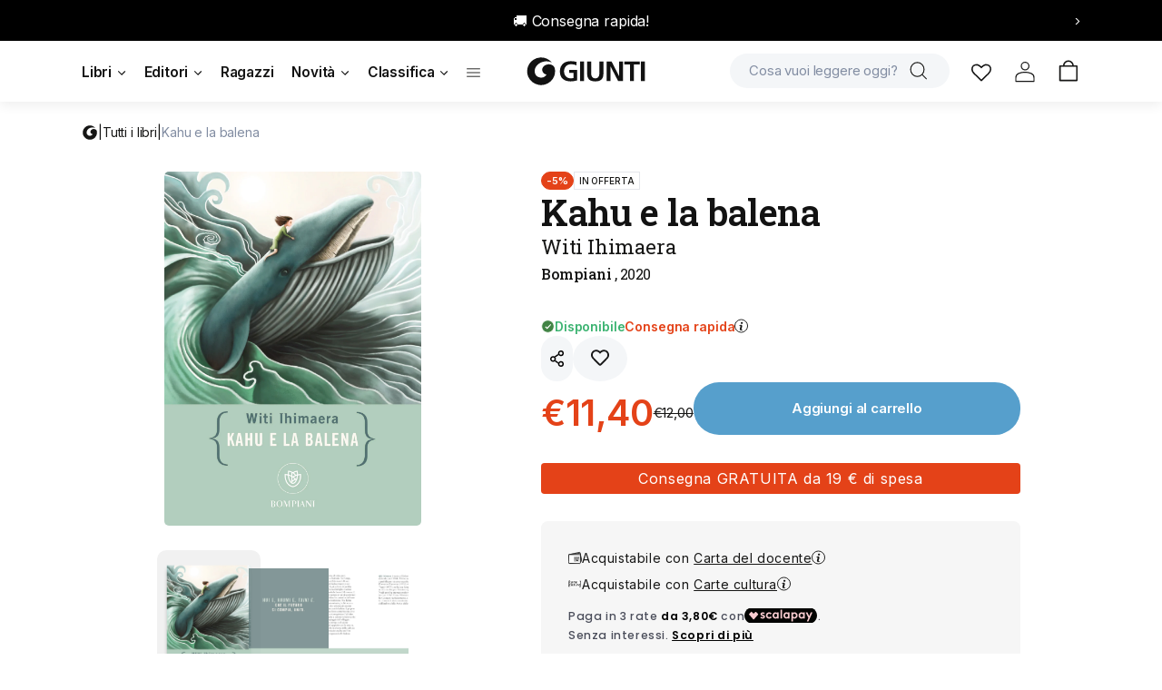

--- FILE ---
content_type: text/javascript; charset=utf-8
request_url: https://giunti.it/products/kahu-e-la-balena-ihimaera-witi-9788845299889.js
body_size: 1081
content:
{"id":8536277090635,"title":"Kahu e la balena","handle":"kahu-e-la-balena-ihimaera-witi-9788845299889","description":"Kahu è una bambina di otto anni.\nDeve il suo nome a Kahutia Te Rangi,\nil capostipite della tribù maori di suo\npadre. La madre di Kahu muore poco\ndopo il parto, ma la piccola è circondata\ndall’amore di tutta la sua famiglia. L’unico\nche non riesce a volerle bene è il nonno: è\nil capo della tribù e sperava in un discendente\nmaschio a cui affidare la custodia del loro\npopolo e delle sue tradizioni. Ma Kahu\nè una bambina determinata, in lei scorre\nil sangue di colui che solcava gli oceani\ne sapeva comunicare con le balene: è proprio\nattingendo a questa forza antichissima che\nriuscirà non solo a riconquistare l’affetto\ndel nonno, ma anche a salvare la balena che\nsi è arenata sulla spiaggia del villaggio.\nUn romanzo senza tempo sul valore\ndella famiglia e del rapporto con la natura,\nche ci immerge nella ricchezza della cultura\nmaori e che è diventato anche un film\npluripremiato, \u003ci\u003eLa ragazza delle balene\u003c\/i\u003e.","published_at":"2020-05-27T00:00:00+02:00","created_at":"2023-07-10T20:33:29+02:00","vendor":"Giunti Editore","type":"papery","tags":["AUTORE::IHIMAERA","BIC::Y","BIC::YF","BIC::YFJ","cutbuy","EDITORE::E0245","ihimaera_witi","SCONTO_CATALOGO","SERIE::C0005409","whitelist","WITI"],"price":1200,"price_min":1200,"price_max":1200,"available":true,"price_varies":false,"compare_at_price":0,"compare_at_price_min":0,"compare_at_price_max":0,"compare_at_price_varies":false,"variants":[{"id":46718723096907,"title":"Default Title","option1":"Default Title","option2":null,"option3":null,"sku":"B08894","requires_shipping":true,"taxable":false,"featured_image":null,"available":true,"name":"Kahu e la balena","public_title":null,"options":["Default Title"],"price":1200,"weight":327,"compare_at_price":0,"inventory_management":"shopify","barcode":"9788845299889","quantity_rule":{"min":1,"max":null,"increment":1},"quantity_price_breaks":[],"requires_selling_plan":false,"selling_plan_allocations":[]}],"images":["\/\/cdn.shopify.com\/s\/files\/1\/0729\/8357\/6897\/products\/6ec5fd8cb5ef41dd8a8e2a1cfdec3cb6.jpg?v=1753834182","\/\/cdn.shopify.com\/s\/files\/1\/0729\/8357\/6897\/products\/b157ea7323444fce8c4e72dbe39c7403.jpg?v=1753834182","\/\/cdn.shopify.com\/s\/files\/1\/0729\/8357\/6897\/products\/328d535559a94445ace0c744d2f65ef6.jpg?v=1753834182"],"featured_image":"\/\/cdn.shopify.com\/s\/files\/1\/0729\/8357\/6897\/products\/6ec5fd8cb5ef41dd8a8e2a1cfdec3cb6.jpg?v=1753834182","options":[{"name":"Title","position":1,"values":["Default Title"]}],"url":"\/products\/kahu-e-la-balena-ihimaera-witi-9788845299889","media":[{"alt":null,"id":42782292771147,"position":1,"preview_image":{"aspect_ratio":0.725,"height":1380,"width":1000,"src":"https:\/\/cdn.shopify.com\/s\/files\/1\/0729\/8357\/6897\/products\/6ec5fd8cb5ef41dd8a8e2a1cfdec3cb6.jpg?v=1753834182"},"aspect_ratio":0.725,"height":1380,"media_type":"image","src":"https:\/\/cdn.shopify.com\/s\/files\/1\/0729\/8357\/6897\/products\/6ec5fd8cb5ef41dd8a8e2a1cfdec3cb6.jpg?v=1753834182","width":1000},{"alt":null,"id":42782292803915,"position":2,"preview_image":{"aspect_ratio":0.725,"height":1380,"width":1000,"src":"https:\/\/cdn.shopify.com\/s\/files\/1\/0729\/8357\/6897\/products\/b157ea7323444fce8c4e72dbe39c7403.jpg?v=1753834182"},"aspect_ratio":0.725,"height":1380,"media_type":"image","src":"https:\/\/cdn.shopify.com\/s\/files\/1\/0729\/8357\/6897\/products\/b157ea7323444fce8c4e72dbe39c7403.jpg?v=1753834182","width":1000},{"alt":null,"id":42782292836683,"position":3,"preview_image":{"aspect_ratio":1.091,"height":1380,"width":1506,"src":"https:\/\/cdn.shopify.com\/s\/files\/1\/0729\/8357\/6897\/products\/328d535559a94445ace0c744d2f65ef6.jpg?v=1753834182"},"aspect_ratio":1.091,"height":1380,"media_type":"image","src":"https:\/\/cdn.shopify.com\/s\/files\/1\/0729\/8357\/6897\/products\/328d535559a94445ace0c744d2f65ef6.jpg?v=1753834182","width":1506}],"requires_selling_plan":false,"selling_plan_groups":[]}

--- FILE ---
content_type: text/javascript
request_url: https://giunti.it/cdn/shop/t/1/assets/main.apps.products_list.js?v=178356611590963153371740991272
body_size: 80244
content:
/*! For license information please see main.6582fa1c.js.LICENSE.txt */
!function(){var e={811:function(e,t){!function(n,r){var a={version:"0.4.1",settings:{currency:{symbol:"$",format:"%s%v",decimal:".",thousand:",",precision:2,grouping:3},number:{precision:0,grouping:3,thousand:",",decimal:"."}}},o=Array.prototype.map,i=Array.isArray,s=Object.prototype.toString;function u(e){return!!(""===e||e&&e.charCodeAt&&e.substr)}function l(e){return i?i(e):"[object Array]"===s.call(e)}function c(e){return e&&"[object Object]"===s.call(e)}function d(e,t){var n;for(n in e=e||{},t=t||{})t.hasOwnProperty(n)&&null==e[n]&&(e[n]=t[n]);return e}function f(e,t,n){var r,a,i=[];if(!e)return i;if(o&&e.map===o)return e.map(t,n);for(r=0,a=e.length;r<a;r++)i[r]=t.call(n,e[r],r,e);return i}function p(e,t){return e=Math.round(Math.abs(e)),isNaN(e)?t:e}function h(e){var t=a.settings.currency.format;return"function"===typeof e&&(e=e()),u(e)&&e.match("%v")?{pos:e,neg:e.replace("-","").replace("%v","-%v"),zero:e}:e&&e.pos&&e.pos.match("%v")?e:u(t)?a.settings.currency.format={pos:t,neg:t.replace("%v","-%v"),zero:t}:t}var m=a.unformat=a.parse=function(e,t){if(l(e))return f(e,(function(e){return m(e,t)}));if("number"===typeof(e=e||0))return e;t=t||a.settings.number.decimal;var n=new RegExp("[^0-9-"+t+"]",["g"]),r=parseFloat((""+e).replace(/\((.*)\)/,"-$1").replace(n,"").replace(t,"."));return isNaN(r)?0:r},v=a.toFixed=function(e,t){t=p(t,a.settings.number.precision);var n=Math.pow(10,t);return(Math.round(a.unformat(e)*n)/n).toFixed(t)},y=a.formatNumber=a.format=function(e,t,n,r){if(l(e))return f(e,(function(e){return y(e,t,n,r)}));e=m(e);var o=d(c(t)?t:{precision:t,thousand:n,decimal:r},a.settings.number),i=p(o.precision),s=e<0?"-":"",u=parseInt(v(Math.abs(e||0),i),10)+"",h=u.length>3?u.length%3:0;return s+(h?u.substr(0,h)+o.thousand:"")+u.substr(h).replace(/(\d{3})(?=\d)/g,"$1"+o.thousand)+(i?o.decimal+v(Math.abs(e),i).split(".")[1]:"")},g=a.formatMoney=function(e,t,n,r,o,i){if(l(e))return f(e,(function(e){return g(e,t,n,r,o,i)}));e=m(e);var s=d(c(t)?t:{symbol:t,precision:n,thousand:r,decimal:o,format:i},a.settings.currency),u=h(s.format);return(e>0?u.pos:e<0?u.neg:u.zero).replace("%s",s.symbol).replace("%v",y(Math.abs(e),p(s.precision),s.thousand,s.decimal))};a.formatColumn=function(e,t,n,r,o,i){if(!e)return[];var s=d(c(t)?t:{symbol:t,precision:n,thousand:r,decimal:o,format:i},a.settings.currency),v=h(s.format),g=v.pos.indexOf("%s")<v.pos.indexOf("%v"),b=0,w=f(e,(function(e,t){if(l(e))return a.formatColumn(e,s);var n=((e=m(e))>0?v.pos:e<0?v.neg:v.zero).replace("%s",s.symbol).replace("%v",y(Math.abs(e),p(s.precision),s.thousand,s.decimal));return n.length>b&&(b=n.length),n}));return f(w,(function(e,t){return u(e)&&e.length<b?g?e.replace(s.symbol,s.symbol+new Array(b-e.length+1).join(" ")):new Array(b-e.length+1).join(" ")+e:e}))},e.exports&&(t=e.exports=a),t.accounting=a}()},916:function(){!function(e){!function(t){var n="URLSearchParams"in e,r="Symbol"in e&&"iterator"in Symbol,a="FileReader"in e&&"Blob"in e&&function(){try{return new Blob,!0}catch(e){return!1}}(),o="FormData"in e,i="ArrayBuffer"in e;if(i)var s=["[object Int8Array]","[object Uint8Array]","[object Uint8ClampedArray]","[object Int16Array]","[object Uint16Array]","[object Int32Array]","[object Uint32Array]","[object Float32Array]","[object Float64Array]"],u=ArrayBuffer.isView||function(e){return e&&s.indexOf(Object.prototype.toString.call(e))>-1};function l(e){if("string"!==typeof e&&(e=String(e)),/[^a-z0-9\-#$%&'*+.^_`|~]/i.test(e))throw new TypeError("Invalid character in header field name");return e.toLowerCase()}function c(e){return"string"!==typeof e&&(e=String(e)),e}function d(e){var t={next:function(){var t=e.shift();return{done:void 0===t,value:t}}};return r&&(t[Symbol.iterator]=function(){return t}),t}function f(e){this.map={},e instanceof f?e.forEach((function(e,t){this.append(t,e)}),this):Array.isArray(e)?e.forEach((function(e){this.append(e[0],e[1])}),this):e&&Object.getOwnPropertyNames(e).forEach((function(t){this.append(t,e[t])}),this)}function p(e){if(e.bodyUsed)return Promise.reject(new TypeError("Already read"));e.bodyUsed=!0}function h(e){return new Promise((function(t,n){e.onload=function(){t(e.result)},e.onerror=function(){n(e.error)}}))}function m(e){var t=new FileReader,n=h(t);return t.readAsArrayBuffer(e),n}function v(e){if(e.slice)return e.slice(0);var t=new Uint8Array(e.byteLength);return t.set(new Uint8Array(e)),t.buffer}function y(){return this.bodyUsed=!1,this._initBody=function(e){var t;this._bodyInit=e,e?"string"===typeof e?this._bodyText=e:a&&Blob.prototype.isPrototypeOf(e)?this._bodyBlob=e:o&&FormData.prototype.isPrototypeOf(e)?this._bodyFormData=e:n&&URLSearchParams.prototype.isPrototypeOf(e)?this._bodyText=e.toString():i&&a&&((t=e)&&DataView.prototype.isPrototypeOf(t))?(this._bodyArrayBuffer=v(e.buffer),this._bodyInit=new Blob([this._bodyArrayBuffer])):i&&(ArrayBuffer.prototype.isPrototypeOf(e)||u(e))?this._bodyArrayBuffer=v(e):this._bodyText=e=Object.prototype.toString.call(e):this._bodyText="",this.headers.get("content-type")||("string"===typeof e?this.headers.set("content-type","text/plain;charset=UTF-8"):this._bodyBlob&&this._bodyBlob.type?this.headers.set("content-type",this._bodyBlob.type):n&&URLSearchParams.prototype.isPrototypeOf(e)&&this.headers.set("content-type","application/x-www-form-urlencoded;charset=UTF-8"))},a&&(this.blob=function(){var e=p(this);if(e)return e;if(this._bodyBlob)return Promise.resolve(this._bodyBlob);if(this._bodyArrayBuffer)return Promise.resolve(new Blob([this._bodyArrayBuffer]));if(this._bodyFormData)throw new Error("could not read FormData body as blob");return Promise.resolve(new Blob([this._bodyText]))},this.arrayBuffer=function(){return this._bodyArrayBuffer?p(this)||Promise.resolve(this._bodyArrayBuffer):this.blob().then(m)}),this.text=function(){var e=p(this);if(e)return e;if(this._bodyBlob)return function(e){var t=new FileReader,n=h(t);return t.readAsText(e),n}(this._bodyBlob);if(this._bodyArrayBuffer)return Promise.resolve(function(e){for(var t=new Uint8Array(e),n=new Array(t.length),r=0;r<t.length;r++)n[r]=String.fromCharCode(t[r]);return n.join("")}(this._bodyArrayBuffer));if(this._bodyFormData)throw new Error("could not read FormData body as text");return Promise.resolve(this._bodyText)},o&&(this.formData=function(){return this.text().then(w)}),this.json=function(){return this.text().then(JSON.parse)},this}f.prototype.append=function(e,t){e=l(e),t=c(t);var n=this.map[e];this.map[e]=n?n+", "+t:t},f.prototype.delete=function(e){delete this.map[l(e)]},f.prototype.get=function(e){return e=l(e),this.has(e)?this.map[e]:null},f.prototype.has=function(e){return this.map.hasOwnProperty(l(e))},f.prototype.set=function(e,t){this.map[l(e)]=c(t)},f.prototype.forEach=function(e,t){for(var n in this.map)this.map.hasOwnProperty(n)&&e.call(t,this.map[n],n,this)},f.prototype.keys=function(){var e=[];return this.forEach((function(t,n){e.push(n)})),d(e)},f.prototype.values=function(){var e=[];return this.forEach((function(t){e.push(t)})),d(e)},f.prototype.entries=function(){var e=[];return this.forEach((function(t,n){e.push([n,t])})),d(e)},r&&(f.prototype[Symbol.iterator]=f.prototype.entries);var g=["DELETE","GET","HEAD","OPTIONS","POST","PUT"];function b(e,t){var n=(t=t||{}).body;if(e instanceof b){if(e.bodyUsed)throw new TypeError("Already read");this.url=e.url,this.credentials=e.credentials,t.headers||(this.headers=new f(e.headers)),this.method=e.method,this.mode=e.mode,this.signal=e.signal,n||null==e._bodyInit||(n=e._bodyInit,e.bodyUsed=!0)}else this.url=String(e);if(this.credentials=t.credentials||this.credentials||"same-origin",!t.headers&&this.headers||(this.headers=new f(t.headers)),this.method=function(e){var t=e.toUpperCase();return g.indexOf(t)>-1?t:e}(t.method||this.method||"GET"),this.mode=t.mode||this.mode||null,this.signal=t.signal||this.signal,this.referrer=null,("GET"===this.method||"HEAD"===this.method)&&n)throw new TypeError("Body not allowed for GET or HEAD requests");this._initBody(n)}function w(e){var t=new FormData;return e.trim().split("&").forEach((function(e){if(e){var n=e.split("="),r=n.shift().replace(/\+/g," "),a=n.join("=").replace(/\+/g," ");t.append(decodeURIComponent(r),decodeURIComponent(a))}})),t}function S(e){var t=new f;return e.replace(/\r?\n[\t ]+/g," ").split(/\r?\n/).forEach((function(e){var n=e.split(":"),r=n.shift().trim();if(r){var a=n.join(":").trim();t.append(r,a)}})),t}function k(e,t){t||(t={}),this.type="default",this.status=void 0===t.status?200:t.status,this.ok=this.status>=200&&this.status<300,this.statusText="statusText"in t?t.statusText:"OK",this.headers=new f(t.headers),this.url=t.url||"",this._initBody(e)}b.prototype.clone=function(){return new b(this,{body:this._bodyInit})},y.call(b.prototype),y.call(k.prototype),k.prototype.clone=function(){return new k(this._bodyInit,{status:this.status,statusText:this.statusText,headers:new f(this.headers),url:this.url})},k.error=function(){var e=new k(null,{status:0,statusText:""});return e.type="error",e};var x=[301,302,303,307,308];k.redirect=function(e,t){if(-1===x.indexOf(t))throw new RangeError("Invalid status code");return new k(null,{status:t,headers:{location:e}})},t.DOMException=e.DOMException;try{new t.DOMException}catch(E){t.DOMException=function(e,t){this.message=e,this.name=t;var n=Error(e);this.stack=n.stack},t.DOMException.prototype=Object.create(Error.prototype),t.DOMException.prototype.constructor=t.DOMException}function A(e,n){return new Promise((function(r,o){var i=new b(e,n);if(i.signal&&i.signal.aborted)return o(new t.DOMException("Aborted","AbortError"));var s=new XMLHttpRequest;function u(){s.abort()}s.onload=function(){var e={status:s.status,statusText:s.statusText,headers:S(s.getAllResponseHeaders()||"")};e.url="responseURL"in s?s.responseURL:e.headers.get("X-Request-URL");var t="response"in s?s.response:s.responseText;r(new k(t,e))},s.onerror=function(){o(new TypeError("Network request failed"))},s.ontimeout=function(){o(new TypeError("Network request failed"))},s.onabort=function(){o(new t.DOMException("Aborted","AbortError"))},s.open(i.method,i.url,!0),"include"===i.credentials?s.withCredentials=!0:"omit"===i.credentials&&(s.withCredentials=!1),"responseType"in s&&a&&(s.responseType="blob"),i.headers.forEach((function(e,t){s.setRequestHeader(t,e)})),i.signal&&(i.signal.addEventListener("abort",u),s.onreadystatechange=function(){4===s.readyState&&i.signal.removeEventListener("abort",u)}),s.send("undefined"===typeof i._bodyInit?null:i._bodyInit)}))}A.polyfill=!0,e.fetch||(e.fetch=A,e.Headers=f,e.Request=b,e.Response=k),t.Headers=f,t.Request=b,t.Response=k,t.fetch=A,Object.defineProperty(t,"__esModule",{value:!0})}({})}("undefined"!==typeof self?self:this)},686:function(e,t,n){var r=n(811),a=n(725),o=n(139),i=n(969),s=n(617),u={symbol:"",thousandsSeparator:",",decimalSeparator:".",symbolOnLeft:!0,spaceBetweenAmountAndSymbol:!1,decimalDigits:2},l={},c=[{symbolOnLeft:!0,spaceBetweenAmountAndSymbol:!1,format:{pos:"%s%v",neg:"-%s%v",zero:"%s%v"}},{symbolOnLeft:!0,spaceBetweenAmountAndSymbol:!0,format:{pos:"%s\xa0%v",neg:"-%s\xa0%v",zero:"%s\xa0%v"}},{symbolOnLeft:!1,spaceBetweenAmountAndSymbol:!1,format:{pos:"%v%s",neg:"-%v%s",zero:"%v%s"}},{symbolOnLeft:!1,spaceBetweenAmountAndSymbol:!0,format:{pos:"%v\xa0%s",neg:"-%v\xa0%s",zero:"%v\xa0%s"}}];function d(e){return i[e]}function f(e){return"undefined"===typeof e}e.exports={defaultCurrency:u,get currencies(){return Object.keys(i).map((function(e){return i[e]}))},findCurrency:d,format:function(e,t){var n=t.code||t.locale&&o.getCurrency(t.locale),i=/^([a-z]+)([_-]([a-z]+))?$/i.exec(t.locale)||[],p=i[1],h=i[3],m=a({},l,s[p]||{},s[p+"-"+h]||{}),v=a({},u,d(n),m),y=v.symbolOnLeft,g=v.spaceBetweenAmountAndSymbol,b=c.filter((function(e){return e.symbolOnLeft==y&&e.spaceBetweenAmountAndSymbol==g}))[0].format;return r.formatMoney(e,{symbol:f(t.symbol)?v.symbol:t.symbol,decimal:f(t.decimal)?v.decimalSeparator:t.decimal,thousand:f(t.thousand)?v.thousandsSeparator:t.thousand,precision:"number"===typeof t.precision?t.precision:v.decimalDigits,format:["string","object"].indexOf(typeof t.format)>-1?t.format:b})},unformat:function(e,t){var n=t.code||t.locale&&o.getCurrency(t.locale),i=s[t.locale]||l,c=a({},u,d(n),i),p=f(t.decimal)?c.decimalSeparator:t.decimal;return r.unformat(e,p)}}},139:function(e,t,n){var r=n(382);t.getCurrency=function(e){var t=function(e){var t=e.split("_");return 2==t.length||2==(t=e.split("-")).length?t.pop():e}(e).toUpperCase();return t in r?r[t]:null},t.getLocales=function(e){e=e.toUpperCase();var t=[];for(countryCode in r)r[countryCode]===e&&t.push(countryCode);return t}},382:function(e){e.exports={AD:"EUR",AE:"AED",AF:"AFN",AG:"XCD",AI:"XCD",AL:"ALL",AM:"AMD",AN:"ANG",AO:"AOA",AR:"ARS",AS:"USD",AT:"EUR",AU:"AUD",AW:"AWG",AX:"EUR",AZ:"AZN",BA:"BAM",BB:"BBD",BD:"BDT",BE:"EUR",BF:"XOF",BG:"BGN",BH:"BHD",BI:"BIF",BJ:"XOF",BL:"EUR",BM:"BMD",BN:"BND",BO:"BOB",BQ:"USD",BR:"BRL",BS:"BSD",BT:"BTN",BV:"NOK",BW:"BWP",BY:"BYR",BZ:"BZD",CA:"CAD",CC:"AUD",CD:"CDF",CF:"XAF",CG:"XAF",CH:"CHF",CI:"XOF",CK:"NZD",CL:"CLP",CM:"XAF",CN:"CNY",CO:"COP",CR:"CRC",CU:"CUP",CV:"CVE",CW:"ANG",CX:"AUD",CY:"EUR",CZ:"CZK",DE:"EUR",DJ:"DJF",DK:"DKK",DM:"XCD",DO:"DOP",DZ:"DZD",EC:"USD",EE:"EUR",EG:"EGP",EH:"MAD",ER:"ERN",ES:"EUR",ET:"ETB",FI:"EUR",FJ:"FJD",FK:"FKP",FM:"USD",FO:"DKK",FR:"EUR",GA:"XAF",GB:"GBP",GD:"XCD",GE:"GEL",GF:"EUR",GG:"GBP",GH:"GHS",GI:"GIP",GL:"DKK",GM:"GMD",GN:"GNF",GP:"EUR",GQ:"XAF",GR:"EUR",GS:"GBP",GT:"GTQ",GU:"USD",GW:"XOF",GY:"GYD",HK:"HKD",HM:"AUD",HN:"HNL",HR:"HRK",HT:"HTG",HU:"HUF",ID:"IDR",IE:"EUR",IL:"ILS",IM:"GBP",IN:"INR",IO:"USD",IQ:"IQD",IR:"IRR",IS:"ISK",IT:"EUR",JE:"GBP",JM:"JMD",JO:"JOD",JP:"JPY",KE:"KES",KG:"KGS",KH:"KHR",KI:"AUD",KM:"KMF",KN:"XCD",KP:"KPW",KR:"KRW",KW:"KWD",KY:"KYD",KZ:"KZT",LA:"LAK",LB:"LBP",LC:"XCD",LI:"CHF",LK:"LKR",LR:"LRD",LS:"LSL",LT:"LTL",LU:"EUR",LV:"LVL",LY:"LYD",MA:"MAD",MC:"EUR",MD:"MDL",ME:"EUR",MF:"EUR",MG:"MGA",MH:"USD",MK:"MKD",ML:"XOF",MM:"MMK",MN:"MNT",MO:"MOP",MP:"USD",MQ:"EUR",MR:"MRO",MS:"XCD",MT:"EUR",MU:"MUR",MV:"MVR",MW:"MWK",MX:"MXN",MY:"MYR",MZ:"MZN",NA:"NAD",NC:"XPF",NE:"XOF",NF:"AUD",NG:"NGN",NI:"NIO",NL:"EUR",NO:"NOK",NP:"NPR",NR:"AUD",NU:"NZD",NZ:"NZD",OM:"OMR",PA:"PAB",PE:"PEN",PF:"XPF",PG:"PGK",PH:"PHP",PK:"PKR",PL:"PLN",PM:"EUR",PN:"NZD",PR:"USD",PS:"ILS",PT:"EUR",PW:"USD",PY:"PYG",QA:"QAR",RE:"EUR",RO:"RON",RS:"RSD",RU:"RUB",RW:"RWF",SA:"SAR",SB:"SBD",SC:"SCR",SD:"SDG",SE:"SEK",SG:"SGD",SH:"SHP",SI:"EUR",SJ:"NOK",SK:"EUR",SL:"SLL",SM:"EUR",SN:"XOF",SO:"SOS",SR:"SRD",ST:"STD",SV:"SVC",SX:"ANG",SY:"SYP",SZ:"SZL",TC:"USD",TD:"XAF",TF:"EUR",TG:"XOF",TH:"THB",TJ:"TJS",TK:"NZD",TL:"USD",TM:"TMT",TN:"TND",TO:"TOP",TR:"TRY",TT:"TTD",TV:"AUD",TW:"TWD",TZ:"TZS",UA:"UAH",UG:"UGX",UM:"USD",US:"USD",UY:"UYU",UZ:"UZS",VA:"EUR",VC:"XCD",VE:"VEF",VG:"USD",VI:"USD",VN:"VND",VU:"VUV",WF:"XPF",WS:"WST",YE:"YER",YT:"EUR",ZA:"ZAR",ZM:"ZMK",ZW:"ZWL"}},243:function(e,t,n){!function(e){"use strict";var t={ALL:"all",LAST:"last"},r={JSON:"application/json",CSV:"text/csv",NDJSON:"application/x-ndjson"};function a(){a=function(){return e};var e={},t=Object.prototype,n=t.hasOwnProperty,r="function"==typeof Symbol?Symbol:{},o=r.iterator||"@@iterator",i=r.asyncIterator||"@@asyncIterator",s=r.toStringTag||"@@toStringTag";function u(e,t,n){return Object.defineProperty(e,t,{value:n,enumerable:!0,configurable:!0,writable:!0}),e[t]}try{u({},"")}catch(D){u=function(e,t,n){return e[t]=n}}function l(e,t,n,r){var a=t&&t.prototype instanceof f?t:f,o=Object.create(a.prototype),i=new A(r||[]);return o._invoke=function(e,t,n){var r="suspendedStart";return function(a,o){if("executing"===r)throw new Error("Generator is already running");if("completed"===r){if("throw"===a)throw o;return O()}for(n.method=a,n.arg=o;;){var i=n.delegate;if(i){var s=S(i,n);if(s){if(s===d)continue;return s}}if("next"===n.method)n.sent=n._sent=n.arg;else if("throw"===n.method){if("suspendedStart"===r)throw r="completed",n.arg;n.dispatchException(n.arg)}else"return"===n.method&&n.abrupt("return",n.arg);r="executing";var u=c(e,t,n);if("normal"===u.type){if(r=n.done?"completed":"suspendedYield",u.arg===d)continue;return{value:u.arg,done:n.done}}"throw"===u.type&&(r="completed",n.method="throw",n.arg=u.arg)}}}(e,n,i),o}function c(e,t,n){try{return{type:"normal",arg:e.call(t,n)}}catch(D){return{type:"throw",arg:D}}}e.wrap=l;var d={};function f(){}function p(){}function h(){}var m={};u(m,o,(function(){return this}));var v=Object.getPrototypeOf,y=v&&v(v(E([])));y&&y!==t&&n.call(y,o)&&(m=y);var g=h.prototype=f.prototype=Object.create(m);function b(e){["next","throw","return"].forEach((function(t){u(e,t,(function(e){return this._invoke(t,e)}))}))}function w(e,t){function r(a,o,i,s){var u=c(e[a],e,o);if("throw"!==u.type){var l=u.arg,d=l.value;return d&&"object"==typeof d&&n.call(d,"__await")?t.resolve(d.__await).then((function(e){r("next",e,i,s)}),(function(e){r("throw",e,i,s)})):t.resolve(d).then((function(e){l.value=e,i(l)}),(function(e){return r("throw",e,i,s)}))}s(u.arg)}var a;this._invoke=function(e,n){function o(){return new t((function(t,a){r(e,n,t,a)}))}return a=a?a.then(o,o):o()}}function S(e,t){var n=e.iterator[t.method];if(void 0===n){if(t.delegate=null,"throw"===t.method){if(e.iterator.return&&(t.method="return",t.arg=void 0,S(e,t),"throw"===t.method))return d;t.method="throw",t.arg=new TypeError("The iterator does not provide a 'throw' method")}return d}var r=c(n,e.iterator,t.arg);if("throw"===r.type)return t.method="throw",t.arg=r.arg,t.delegate=null,d;var a=r.arg;return a?a.done?(t[e.resultName]=a.value,t.next=e.nextLoc,"return"!==t.method&&(t.method="next",t.arg=void 0),t.delegate=null,d):a:(t.method="throw",t.arg=new TypeError("iterator result is not an object"),t.delegate=null,d)}function k(e){var t={tryLoc:e[0]};1 in e&&(t.catchLoc=e[1]),2 in e&&(t.finallyLoc=e[2],t.afterLoc=e[3]),this.tryEntries.push(t)}function x(e){var t=e.completion||{};t.type="normal",delete t.arg,e.completion=t}function A(e){this.tryEntries=[{tryLoc:"root"}],e.forEach(k,this),this.reset(!0)}function E(e){if(e){var t=e[o];if(t)return t.call(e);if("function"==typeof e.next)return e;if(!isNaN(e.length)){var r=-1,a=function t(){for(;++r<e.length;)if(n.call(e,r))return t.value=e[r],t.done=!1,t;return t.value=void 0,t.done=!0,t};return a.next=a}}return{next:O}}function O(){return{value:void 0,done:!0}}return p.prototype=h,u(g,"constructor",h),u(h,"constructor",p),p.displayName=u(h,s,"GeneratorFunction"),e.isGeneratorFunction=function(e){var t="function"==typeof e&&e.constructor;return!!t&&(t===p||"GeneratorFunction"===(t.displayName||t.name))},e.mark=function(e){return Object.setPrototypeOf?Object.setPrototypeOf(e,h):(e.__proto__=h,u(e,s,"GeneratorFunction")),e.prototype=Object.create(g),e},e.awrap=function(e){return{__await:e}},b(w.prototype),u(w.prototype,i,(function(){return this})),e.AsyncIterator=w,e.async=function(t,n,r,a,o){void 0===o&&(o=Promise);var i=new w(l(t,n,r,a),o);return e.isGeneratorFunction(n)?i:i.next().then((function(e){return e.done?e.value:i.next()}))},b(g),u(g,s,"Generator"),u(g,o,(function(){return this})),u(g,"toString",(function(){return"[object Generator]"})),e.keys=function(e){var t=[];for(var n in e)t.push(n);return t.reverse(),function n(){for(;t.length;){var r=t.pop();if(r in e)return n.value=r,n.done=!1,n}return n.done=!0,n}},e.values=E,A.prototype={constructor:A,reset:function(e){if(this.prev=0,this.next=0,this.sent=this._sent=void 0,this.done=!1,this.delegate=null,this.method="next",this.arg=void 0,this.tryEntries.forEach(x),!e)for(var t in this)"t"===t.charAt(0)&&n.call(this,t)&&!isNaN(+t.slice(1))&&(this[t]=void 0)},stop:function(){this.done=!0;var e=this.tryEntries[0].completion;if("throw"===e.type)throw e.arg;return this.rval},dispatchException:function(e){if(this.done)throw e;var t=this;function r(n,r){return i.type="throw",i.arg=e,t.next=n,r&&(t.method="next",t.arg=void 0),!!r}for(var a=this.tryEntries.length-1;a>=0;--a){var o=this.tryEntries[a],i=o.completion;if("root"===o.tryLoc)return r("end");if(o.tryLoc<=this.prev){var s=n.call(o,"catchLoc"),u=n.call(o,"finallyLoc");if(s&&u){if(this.prev<o.catchLoc)return r(o.catchLoc,!0);if(this.prev<o.finallyLoc)return r(o.finallyLoc)}else if(s){if(this.prev<o.catchLoc)return r(o.catchLoc,!0)}else{if(!u)throw new Error("try statement without catch or finally");if(this.prev<o.finallyLoc)return r(o.finallyLoc)}}}},abrupt:function(e,t){for(var r=this.tryEntries.length-1;r>=0;--r){var a=this.tryEntries[r];if(a.tryLoc<=this.prev&&n.call(a,"finallyLoc")&&this.prev<a.finallyLoc){var o=a;break}}o&&("break"===e||"continue"===e)&&o.tryLoc<=t&&t<=o.finallyLoc&&(o=null);var i=o?o.completion:{};return i.type=e,i.arg=t,o?(this.method="next",this.next=o.finallyLoc,d):this.complete(i)},complete:function(e,t){if("throw"===e.type)throw e.arg;return"break"===e.type||"continue"===e.type?this.next=e.arg:"return"===e.type?(this.rval=this.arg=e.arg,this.method="return",this.next="end"):"normal"===e.type&&t&&(this.next=t),d},finish:function(e){for(var t=this.tryEntries.length-1;t>=0;--t){var n=this.tryEntries[t];if(n.finallyLoc===e)return this.complete(n.completion,n.afterLoc),x(n),d}},catch:function(e){for(var t=this.tryEntries.length-1;t>=0;--t){var n=this.tryEntries[t];if(n.tryLoc===e){var r=n.completion;if("throw"===r.type){var a=r.arg;x(n)}return a}}throw new Error("illegal catch attempt")},delegateYield:function(e,t,n){return this.delegate={iterator:E(e),resultName:t,nextLoc:n},"next"===this.method&&(this.arg=void 0),d}},e}function o(e){return o="function"==typeof Symbol&&"symbol"==typeof Symbol.iterator?function(e){return typeof e}:function(e){return e&&"function"==typeof Symbol&&e.constructor===Symbol&&e!==Symbol.prototype?"symbol":typeof e},o(e)}function i(e,t){if(!(e instanceof t))throw new TypeError("Cannot call a class as a function")}function s(e,t){for(var n=0;n<t.length;n++){var r=t[n];r.enumerable=r.enumerable||!1,r.configurable=!0,"value"in r&&(r.writable=!0),Object.defineProperty(e,r.key,r)}}function u(e,t,n){return t&&s(e.prototype,t),n&&s(e,n),Object.defineProperty(e,"prototype",{writable:!1}),e}function l(e,t,n){return t in e?Object.defineProperty(e,t,{value:n,enumerable:!0,configurable:!0,writable:!0}):e[t]=n,e}function c(e,t){if("function"!==typeof t&&null!==t)throw new TypeError("Super expression must either be null or a function");e.prototype=Object.create(t&&t.prototype,{constructor:{value:e,writable:!0,configurable:!0}}),Object.defineProperty(e,"prototype",{writable:!1}),t&&f(e,t)}function d(e){return d=Object.setPrototypeOf?Object.getPrototypeOf.bind():function(e){return e.__proto__||Object.getPrototypeOf(e)},d(e)}function f(e,t){return f=Object.setPrototypeOf?Object.setPrototypeOf.bind():function(e,t){return e.__proto__=t,e},f(e,t)}function p(){if("undefined"===typeof Reflect||!Reflect.construct)return!1;if(Reflect.construct.sham)return!1;if("function"===typeof Proxy)return!0;try{return Boolean.prototype.valueOf.call(Reflect.construct(Boolean,[],(function(){}))),!0}catch(e){return!1}}function h(e,t,n){return h=p()?Reflect.construct.bind():function(e,t,n){var r=[null];r.push.apply(r,t);var a=new(Function.bind.apply(e,r));return n&&f(a,n.prototype),a},h.apply(null,arguments)}function m(e){return-1!==Function.toString.call(e).indexOf("[native code]")}function v(e){var t="function"===typeof Map?new Map:void 0;return v=function(e){if(null===e||!m(e))return e;if("function"!==typeof e)throw new TypeError("Super expression must either be null or a function");if("undefined"!==typeof t){if(t.has(e))return t.get(e);t.set(e,n)}function n(){return h(e,arguments,d(this).constructor)}return n.prototype=Object.create(e.prototype,{constructor:{value:n,enumerable:!1,writable:!0,configurable:!0}}),f(n,e)},v(e)}function y(e){if(void 0===e)throw new ReferenceError("this hasn't been initialised - super() hasn't been called");return e}function g(e,t){if(t&&("object"===typeof t||"function"===typeof t))return t;if(void 0!==t)throw new TypeError("Derived constructors may only return object or undefined");return y(e)}function b(e){var t=p();return function(){var n,r=d(e);if(t){var a=d(this).constructor;n=Reflect.construct(r,arguments,a)}else n=r.apply(this,arguments);return g(this,n)}}function w(e,t){return S(e)||k(e,t)||x(e,t)||E()}function S(e){if(Array.isArray(e))return e}function k(e,t){var n=null==e?null:"undefined"!==typeof Symbol&&e[Symbol.iterator]||e["@@iterator"];if(null!=n){var r,a,o=[],i=!0,s=!1;try{for(n=n.call(e);!(i=(r=n.next()).done)&&(o.push(r.value),!t||o.length!==t);i=!0);}catch(u){s=!0,a=u}finally{try{i||null==n.return||n.return()}finally{if(s)throw a}}return o}}function x(e,t){if(e){if("string"===typeof e)return A(e,t);var n=Object.prototype.toString.call(e).slice(8,-1);return"Object"===n&&e.constructor&&(n=e.constructor.name),"Map"===n||"Set"===n?Array.from(e):"Arguments"===n||/^(?:Ui|I)nt(?:8|16|32)(?:Clamped)?Array$/.test(n)?A(e,t):void 0}}function A(e,t){(null==t||t>e.length)&&(t=e.length);for(var n=0,r=new Array(t);n<t;n++)r[n]=e[n];return r}function E(){throw new TypeError("Invalid attempt to destructure non-iterable instance.\nIn order to be iterable, non-array objects must have a [Symbol.iterator]() method.")}function O(e,t){var n="undefined"!==typeof Symbol&&e[Symbol.iterator]||e["@@iterator"];if(!n){if(Array.isArray(e)||(n=x(e))||t&&e&&"number"===typeof e.length){n&&(e=n);var r=0,a=function(){};return{s:a,n:function(){return r>=e.length?{done:!0}:{done:!1,value:e[r++]}},e:function(e){throw e},f:a}}throw new TypeError("Invalid attempt to iterate non-iterable instance.\nIn order to be iterable, non-array objects must have a [Symbol.iterator]() method.")}var o,i=!0,s=!1;return{s:function(){n=n.call(e)},n:function(){var e=n.next();return i=e.done,e},e:function(e){s=!0,o=e},f:function(){try{i||null==n.return||n.return()}finally{if(s)throw o}}}}function D(e,t,n,r){function a(e){return e instanceof n?e:new n((function(t){t(e)}))}return new(n||(n=Promise))((function(n,o){function i(e){try{u(r.next(e))}catch(t){o(t)}}function s(e){try{u(r.throw(e))}catch(t){o(t)}}function u(e){e.done?n(e.value):a(e.value).then(i,s)}u((r=r.apply(e,t||[])).next())}))}var _=function(e){c(n,e);var t=b(n);function n(e,r,a,o){var s,u,l,c;return i(this,n),s=t.call(this,e),Object.setPrototypeOf(y(s),n.prototype),s.name="MeiliSearchCommunicationError",r instanceof Response&&(s.message=r.statusText,s.statusCode=r.status),r instanceof Error&&(s.errno=r.errno,s.code=r.code),o?(s.stack=o,s.stack=null===(u=s.stack)||void 0===u?void 0:u.replace(/(TypeError|FetchError)/,s.name),s.stack=null===(l=s.stack)||void 0===l?void 0:l.replace("Failed to fetch","request to ".concat(a," failed, reason: connect ECONNREFUSED")),s.stack=null===(c=s.stack)||void 0===c?void 0:c.replace("Not Found","Not Found: ".concat(a))):Error.captureStackTrace&&Error.captureStackTrace(y(s),n),s}return u(n)}(v(Error)),L=function(e){c(n,e);var t=b(n);function n(e,r){var a;return i(this,n),a=t.call(this,e.message),Object.setPrototypeOf(y(a),n.prototype),a.name="MeiliSearchApiError",a.code=e.code,a.type=e.type,a.link=e.link,a.message=e.message,a.httpStatus=r,Error.captureStackTrace&&Error.captureStackTrace(y(a),n),a}return u(n)}(v(Error));function C(e){return D(this,void 0,void 0,a().mark((function t(){var n;return a().wrap((function(t){for(;;)switch(t.prev=t.next){case 0:if(e.ok){t.next=11;break}return t.prev=1,t.next=4,e.json();case 4:n=t.sent,t.next=10;break;case 7:throw t.prev=7,t.t0=t.catch(1),new _(e.statusText,e,e.url);case 10:throw new L(n,e.status);case 11:return t.abrupt("return",e);case 12:case"end":return t.stop()}}),t,null,[[1,7]])})))}function R(e,t,n){if("MeiliSearchApiError"!==e.name)throw new _(e.message,e,n,t);throw e}var N=function(e){c(n,e);var t=b(n);function n(e){var r;return i(this,n),r=t.call(this,e),Object.setPrototypeOf(y(r),n.prototype),r.name="MeiliSearchError",Error.captureStackTrace&&Error.captureStackTrace(y(r),n),r}return u(n)}(v(Error)),T=function(e){c(n,e);var t=b(n);function n(e){var r;return i(this,n),r=t.call(this,e),Object.setPrototypeOf(y(r),n.prototype),r.name="MeiliSearchTimeOutError",Error.captureStackTrace&&Error.captureStackTrace(y(r),n),r}return u(n)}(v(Error));function P(e,t){return"".concat(e,"\nHint: It might not be working because maybe you're not up to date with the Meilisearch version that ").concat(t," call requires.")}function B(e){return Object.entries(e).reduce((function(e,t){var n=w(t,2),r=n[0],a=n[1];return void 0!==a&&(e[r]=a),e}),{})}function j(e){return D(this,void 0,void 0,a().mark((function t(){return a().wrap((function(t){for(;;)switch(t.prev=t.next){case 0:return t.next=2,new Promise((function(t){return setTimeout(t,e)}));case 2:return t.abrupt("return",t.sent);case 3:case"end":return t.stop()}}),t)})))}function F(e){return e.startsWith("https://")||e.startsWith("http://")?e:"http://".concat(e)}function M(e){return e.endsWith("/")||(e+="/"),e}var U="0.34.1";function I(e){return Object.keys(e).reduce((function(t,n){var r=e[n];return void 0===r?t:Array.isArray(r)?Object.assign(Object.assign({},t),l({},n,r.join(","))):r instanceof Date?Object.assign(Object.assign({},t),l({},n,r.toISOString())):Object.assign(Object.assign({},t),l({},n,r))}),{})}function z(e){try{return e=M(e=F(e))}catch(t){throw new N("The provided host is not valid.")}}function q(e){if(Array.isArray(e))return e.reduce((function(e,t){return e[t[0]]=t[1],e}),{});if("has"in e){var t={};return e.forEach((function(e,n){return t[n]=e})),t}return Object.assign({},e)}function K(e){var t,n,r="X-Meilisearch-Client",a="Meilisearch JavaScript (v".concat(U,")"),o="Content-Type",i="Authorization",s=q(null!==(n=null===(t=e.requestConfig)||void 0===t?void 0:t.headers)&&void 0!==n?n:{});if(e.apiKey&&!s[i]&&(s[i]="Bearer ".concat(e.apiKey)),s[o]||(s["Content-Type"]="application/json"),e.clientAgents&&Array.isArray(e.clientAgents)){var u=e.clientAgents.concat(a);s[r]=u.join(" ; ")}else{if(e.clientAgents&&!Array.isArray(e.clientAgents))throw new N('Meilisearch: The header "'.concat(r,'" should be an array of string(s).\n'));s[r]=a}return s}var H=function(){function e(t){i(this,e),this.headers=K(t),this.requestConfig=t.requestConfig,this.httpClient=t.httpClient;try{var n=z(t.host);this.url=new URL(n)}catch(r){throw new N("The provided host is not valid.")}}return u(e,[{key:"request",value:function(e){var t,r=e.method,o=e.url,i=e.params,s=e.body,u=e.config,l=void 0===u?{}:u;return D(this,void 0,void 0,a().mark((function e(){var u,c,d,f,p,h,m,v;return a().wrap((function(e){for(;;)switch(e.prev=e.next){case 0:if("undefined"===typeof fetch&&n(916),u=new URL(o,this.url),i&&(c=new URLSearchParams,Object.keys(i).filter((function(e){return null!==i[e]})).map((function(e){return c.set(e,i[e])})),u.search=c.toString()),(null===(t=l.headers)||void 0===t?void 0:t["Content-Type"])||(s=JSON.stringify(s)),d=Object.assign(Object.assign({},this.headers),l.headers),e.prev=5,f=this.httpClient?this.httpClient:fetch,p=f(u.toString(),Object.assign(Object.assign(Object.assign({},l),this.requestConfig),{method:r,body:s,headers:d})),!this.httpClient){e.next=12;break}return e.next=11,p;case 11:return e.abrupt("return",e.sent);case 12:return e.next=14,p.then((function(e){return C(e)}));case 14:return h=e.sent,e.next=17,h.json().catch((function(){}));case 17:return m=e.sent,e.abrupt("return",m);case 21:e.prev=21,e.t0=e.catch(5),v=e.t0.stack,R(e.t0,v,u.toString());case 25:case"end":return e.stop()}}),e,this,[[5,21]])})))}},{key:"get",value:function(e,t,n){return D(this,void 0,void 0,a().mark((function r(){return a().wrap((function(r){for(;;)switch(r.prev=r.next){case 0:return r.next=2,this.request({method:"GET",url:e,params:t,config:n});case 2:return r.abrupt("return",r.sent);case 3:case"end":return r.stop()}}),r,this)})))}},{key:"post",value:function(e,t,n,r){return D(this,void 0,void 0,a().mark((function o(){return a().wrap((function(a){for(;;)switch(a.prev=a.next){case 0:return a.next=2,this.request({method:"POST",url:e,body:t,params:n,config:r});case 2:return a.abrupt("return",a.sent);case 3:case"end":return a.stop()}}),o,this)})))}},{key:"put",value:function(e,t,n,r){return D(this,void 0,void 0,a().mark((function o(){return a().wrap((function(a){for(;;)switch(a.prev=a.next){case 0:return a.next=2,this.request({method:"PUT",url:e,body:t,params:n,config:r});case 2:return a.abrupt("return",a.sent);case 3:case"end":return a.stop()}}),o,this)})))}},{key:"patch",value:function(e,t,n,r){return D(this,void 0,void 0,a().mark((function o(){return a().wrap((function(a){for(;;)switch(a.prev=a.next){case 0:return a.next=2,this.request({method:"PATCH",url:e,body:t,params:n,config:r});case 2:return a.abrupt("return",a.sent);case 3:case"end":return a.stop()}}),o,this)})))}},{key:"delete",value:function(e,t,n,r){return D(this,void 0,void 0,a().mark((function o(){return a().wrap((function(a){for(;;)switch(a.prev=a.next){case 0:return a.next=2,this.request({method:"DELETE",url:e,body:t,params:n,config:r});case 2:return a.abrupt("return",a.sent);case 3:case"end":return a.stop()}}),o,this)})))}}]),e}(),G=u((function e(t){i(this,e),this.taskUid=t.taskUid,this.indexUid=t.indexUid,this.status=t.status,this.type=t.type,this.enqueuedAt=new Date(t.enqueuedAt)})),V=u((function e(t){i(this,e),this.indexUid=t.indexUid,this.status=t.status,this.type=t.type,this.uid=t.uid,this.details=t.details,this.canceledBy=t.canceledBy,this.error=t.error,this.duration=t.duration,this.startedAt=new Date(t.startedAt),this.enqueuedAt=new Date(t.enqueuedAt),this.finishedAt=new Date(t.finishedAt)})),W=function(){function e(t){i(this,e),this.httpRequest=new H(t)}return u(e,[{key:"getTask",value:function(e){return D(this,void 0,void 0,a().mark((function t(){var n,r;return a().wrap((function(t){for(;;)switch(t.prev=t.next){case 0:return n="tasks/".concat(e),t.next=3,this.httpRequest.get(n);case 3:return r=t.sent,t.abrupt("return",new V(r));case 5:case"end":return t.stop()}}),t,this)})))}},{key:"getTasks",value:function(){var e=arguments.length>0&&void 0!==arguments[0]?arguments[0]:{};return D(this,void 0,void 0,a().mark((function t(){var n,r;return a().wrap((function(t){for(;;)switch(t.prev=t.next){case 0:return n="tasks",t.next=3,this.httpRequest.get(n,I(e));case 3:return r=t.sent,t.abrupt("return",Object.assign(Object.assign({},r),{results:r.results.map((function(e){return new V(e)}))}));case 5:case"end":return t.stop()}}),t,this)})))}},{key:"waitForTask",value:function(e){var t=arguments.length>1&&void 0!==arguments[1]?arguments[1]:{},n=t.timeOutMs,r=void 0===n?5e3:n,o=t.intervalMs,i=void 0===o?50:o;return D(this,void 0,void 0,a().mark((function t(){var n,o;return a().wrap((function(t){for(;;)switch(t.prev=t.next){case 0:n=Date.now();case 1:if(!(Date.now()-n<r)){t.next=11;break}return t.next=4,this.getTask(e);case 4:if(o=t.sent,["enqueued","processing"].includes(o.status)){t.next=7;break}return t.abrupt("return",o);case 7:return t.next=9,j(i);case 9:t.next=1;break;case 11:throw new T("timeout of ".concat(r,"ms has exceeded on process ").concat(e," when waiting a task to be resolved."));case 12:case"end":return t.stop()}}),t,this)})))}},{key:"waitForTasks",value:function(e){var t=arguments.length>1&&void 0!==arguments[1]?arguments[1]:{},n=t.timeOutMs,r=void 0===n?5e3:n,o=t.intervalMs,i=void 0===o?50:o;return D(this,void 0,void 0,a().mark((function t(){var n,o,s,u,l;return a().wrap((function(t){for(;;)switch(t.prev=t.next){case 0:n=[],o=O(e),t.prev=2,o.s();case 4:if((s=o.n()).done){t.next=12;break}return u=s.value,t.next=8,this.waitForTask(u,{timeOutMs:r,intervalMs:i});case 8:l=t.sent,n.push(l);case 10:t.next=4;break;case 12:t.next=17;break;case 14:t.prev=14,t.t0=t.catch(2),o.e(t.t0);case 17:return t.prev=17,o.f(),t.finish(17);case 20:return t.abrupt("return",n);case 21:case"end":return t.stop()}}),t,this,[[2,14,17,20]])})))}},{key:"cancelTasks",value:function(){var e=arguments.length>0&&void 0!==arguments[0]?arguments[0]:{};return D(this,void 0,void 0,a().mark((function t(){var n,r;return a().wrap((function(t){for(;;)switch(t.prev=t.next){case 0:return n="tasks/cancel",t.next=3,this.httpRequest.post(n,{},I(e));case 3:return r=t.sent,t.abrupt("return",new G(r));case 5:case"end":return t.stop()}}),t,this)})))}},{key:"deleteTasks",value:function(){var e=arguments.length>0&&void 0!==arguments[0]?arguments[0]:{};return D(this,void 0,void 0,a().mark((function t(){var n,r;return a().wrap((function(t){for(;;)switch(t.prev=t.next){case 0:return n="tasks",t.next=3,this.httpRequest.delete(n,{},I(e));case 3:return r=t.sent,t.abrupt("return",new G(r));case 5:case"end":return t.stop()}}),t,this)})))}}]),e}(),$=function(){function e(t,n,r){i(this,e),this.uid=n,this.primaryKey=r,this.httpRequest=new H(t),this.tasks=new W(t)}return u(e,[{key:"search",value:function(e,t,n){return D(this,void 0,void 0,a().mark((function r(){var o;return a().wrap((function(r){for(;;)switch(r.prev=r.next){case 0:return o="indexes/".concat(this.uid,"/search"),r.next=3,this.httpRequest.post(o,B(Object.assign({q:e},t)),void 0,n);case 3:return r.abrupt("return",r.sent);case 4:case"end":return r.stop()}}),r,this)})))}},{key:"searchGet",value:function(e,t,n){var r,o,i,s,u,l,c;return D(this,void 0,void 0,a().mark((function d(){var f,p,h;return a().wrap((function(a){for(;;)switch(a.prev=a.next){case 0:return f="indexes/".concat(this.uid,"/search"),p=function(e){if("string"===typeof e)return e;if(Array.isArray(e))throw new N("The filter query parameter should be in string format when using searchGet")},h=Object.assign(Object.assign({q:e},t),{filter:p(null===t||void 0===t?void 0:t.filter),sort:null===(r=null===t||void 0===t?void 0:t.sort)||void 0===r?void 0:r.join(","),facets:null===(o=null===t||void 0===t?void 0:t.facets)||void 0===o?void 0:o.join(","),attributesToRetrieve:null===(i=null===t||void 0===t?void 0:t.attributesToRetrieve)||void 0===i?void 0:i.join(","),attributesToCrop:null===(s=null===t||void 0===t?void 0:t.attributesToCrop)||void 0===s?void 0:s.join(","),attributesToHighlight:null===(u=null===t||void 0===t?void 0:t.attributesToHighlight)||void 0===u?void 0:u.join(","),vector:null===(l=null===t||void 0===t?void 0:t.vector)||void 0===l?void 0:l.join(","),attributesToSearchOn:null===(c=null===t||void 0===t?void 0:t.attributesToSearchOn)||void 0===c?void 0:c.join(",")}),a.next=5,this.httpRequest.get(f,B(h),n);case 5:return a.abrupt("return",a.sent);case 6:case"end":return a.stop()}}),d,this)})))}},{key:"searchForFacetValues",value:function(e,t){return D(this,void 0,void 0,a().mark((function n(){var r;return a().wrap((function(n){for(;;)switch(n.prev=n.next){case 0:return r="indexes/".concat(this.uid,"/facet-search"),n.next=3,this.httpRequest.post(r,B(e),void 0,t);case 3:return n.abrupt("return",n.sent);case 4:case"end":return n.stop()}}),n,this)})))}},{key:"getRawInfo",value:function(){return D(this,void 0,void 0,a().mark((function e(){var t,n;return a().wrap((function(e){for(;;)switch(e.prev=e.next){case 0:return t="indexes/".concat(this.uid),e.next=3,this.httpRequest.get(t);case 3:return n=e.sent,this.primaryKey=n.primaryKey,this.updatedAt=new Date(n.updatedAt),this.createdAt=new Date(n.createdAt),e.abrupt("return",n);case 8:case"end":return e.stop()}}),e,this)})))}},{key:"fetchInfo",value:function(){return D(this,void 0,void 0,a().mark((function e(){return a().wrap((function(e){for(;;)switch(e.prev=e.next){case 0:return e.next=2,this.getRawInfo();case 2:return e.abrupt("return",this);case 3:case"end":return e.stop()}}),e,this)})))}},{key:"fetchPrimaryKey",value:function(){return D(this,void 0,void 0,a().mark((function e(){return a().wrap((function(e){for(;;)switch(e.prev=e.next){case 0:return e.next=2,this.getRawInfo();case 2:return this.primaryKey=e.sent.primaryKey,e.abrupt("return",this.primaryKey);case 4:case"end":return e.stop()}}),e,this)})))}},{key:"update",value:function(e){return D(this,void 0,void 0,a().mark((function t(){var n,r;return a().wrap((function(t){for(;;)switch(t.prev=t.next){case 0:return n="indexes/".concat(this.uid),t.next=3,this.httpRequest.patch(n,e);case 3:return(r=t.sent).enqueuedAt=new Date(r.enqueuedAt),t.abrupt("return",r);case 6:case"end":return t.stop()}}),t,this)})))}},{key:"delete",value:function(){return D(this,void 0,void 0,a().mark((function e(){var t,n;return a().wrap((function(e){for(;;)switch(e.prev=e.next){case 0:return t="indexes/".concat(this.uid),e.next=3,this.httpRequest.delete(t);case 3:return n=e.sent,e.abrupt("return",new G(n));case 5:case"end":return e.stop()}}),e,this)})))}},{key:"getTasks",value:function(){var e=arguments.length>0&&void 0!==arguments[0]?arguments[0]:{};return D(this,void 0,void 0,a().mark((function t(){return a().wrap((function(t){for(;;)switch(t.prev=t.next){case 0:return t.next=2,this.tasks.getTasks(Object.assign(Object.assign({},e),{indexUids:[this.uid]}));case 2:return t.abrupt("return",t.sent);case 3:case"end":return t.stop()}}),t,this)})))}},{key:"getTask",value:function(e){return D(this,void 0,void 0,a().mark((function t(){return a().wrap((function(t){for(;;)switch(t.prev=t.next){case 0:return t.next=2,this.tasks.getTask(e);case 2:return t.abrupt("return",t.sent);case 3:case"end":return t.stop()}}),t,this)})))}},{key:"waitForTasks",value:function(e){var t=arguments.length>1&&void 0!==arguments[1]?arguments[1]:{},n=t.timeOutMs,r=void 0===n?5e3:n,o=t.intervalMs,i=void 0===o?50:o;return D(this,void 0,void 0,a().mark((function t(){return a().wrap((function(t){for(;;)switch(t.prev=t.next){case 0:return t.next=2,this.tasks.waitForTasks(e,{timeOutMs:r,intervalMs:i});case 2:return t.abrupt("return",t.sent);case 3:case"end":return t.stop()}}),t,this)})))}},{key:"waitForTask",value:function(e){var t=arguments.length>1&&void 0!==arguments[1]?arguments[1]:{},n=t.timeOutMs,r=void 0===n?5e3:n,o=t.intervalMs,i=void 0===o?50:o;return D(this,void 0,void 0,a().mark((function t(){return a().wrap((function(t){for(;;)switch(t.prev=t.next){case 0:return t.next=2,this.tasks.waitForTask(e,{timeOutMs:r,intervalMs:i});case 2:return t.abrupt("return",t.sent);case 3:case"end":return t.stop()}}),t,this)})))}},{key:"getStats",value:function(){return D(this,void 0,void 0,a().mark((function e(){var t;return a().wrap((function(e){for(;;)switch(e.prev=e.next){case 0:return t="indexes/".concat(this.uid,"/stats"),e.next=3,this.httpRequest.get(t);case 3:return e.abrupt("return",e.sent);case 4:case"end":return e.stop()}}),e,this)})))}},{key:"getDocuments",value:function(){var e,t=arguments.length>0&&void 0!==arguments[0]?arguments[0]:{};return D(this,void 0,void 0,a().mark((function n(){var r,o,i;return a().wrap((function(n){for(;;)switch(n.prev=n.next){case 0:if(void 0===(t=B(t)).filter){n.next=15;break}return n.prev=2,r="indexes/".concat(this.uid,"/documents/fetch"),n.next=6,this.httpRequest.post(r,t);case 6:case 19:return n.abrupt("return",n.sent);case 9:throw n.prev=9,n.t0=n.catch(2),(n.t0 instanceof _||n.t0 instanceof L)&&(n.t0.message=P(n.t0.message,"getDocuments")),n.t0;case 13:n.next=20;break;case 15:return o="indexes/".concat(this.uid,"/documents"),i=Array.isArray(null===t||void 0===t?void 0:t.fields)?{fields:null===(e=null===t||void 0===t?void 0:t.fields)||void 0===e?void 0:e.join(",")}:{},n.next=19,this.httpRequest.get(o,Object.assign(Object.assign({},t),i));case 20:case"end":return n.stop()}}),n,this,[[2,9]])})))}},{key:"getDocument",value:function(e,t){return D(this,void 0,void 0,a().mark((function n(){var r,o;return a().wrap((function(n){for(;;)switch(n.prev=n.next){case 0:return r="indexes/".concat(this.uid,"/documents/").concat(e),o=function(){var e;if(Array.isArray(null===t||void 0===t?void 0:t.fields))return null===(e=null===t||void 0===t?void 0:t.fields)||void 0===e?void 0:e.join(",")}(),n.next=4,this.httpRequest.get(r,B(Object.assign(Object.assign({},t),{fields:o})));case 4:return n.abrupt("return",n.sent);case 5:case"end":return n.stop()}}),n,this)})))}},{key:"addDocuments",value:function(e,t){return D(this,void 0,void 0,a().mark((function n(){var r,o;return a().wrap((function(n){for(;;)switch(n.prev=n.next){case 0:return r="indexes/".concat(this.uid,"/documents"),n.next=3,this.httpRequest.post(r,e,t);case 3:return o=n.sent,n.abrupt("return",new G(o));case 5:case"end":return n.stop()}}),n,this)})))}},{key:"addDocumentsFromString",value:function(e,t,n){return D(this,void 0,void 0,a().mark((function r(){var o,i;return a().wrap((function(r){for(;;)switch(r.prev=r.next){case 0:return o="indexes/".concat(this.uid,"/documents"),r.next=3,this.httpRequest.post(o,e,n,{headers:{"Content-Type":t}});case 3:return i=r.sent,r.abrupt("return",new G(i));case 5:case"end":return r.stop()}}),r,this)})))}},{key:"addDocumentsInBatches",value:function(e){var t=arguments.length>1&&void 0!==arguments[1]?arguments[1]:1e3,n=arguments.length>2?arguments[2]:void 0;return D(this,void 0,void 0,a().mark((function r(){var o,i;return a().wrap((function(r){for(;;)switch(r.prev=r.next){case 0:o=[],i=0;case 2:if(!(i<e.length)){r.next=11;break}return r.t0=o,r.next=6,this.addDocuments(e.slice(i,i+t),n);case 6:r.t1=r.sent,r.t0.push.call(r.t0,r.t1);case 8:i+=t,r.next=2;break;case 11:return r.abrupt("return",o);case 12:case"end":return r.stop()}}),r,this)})))}},{key:"updateDocuments",value:function(e,t){return D(this,void 0,void 0,a().mark((function n(){var r,o;return a().wrap((function(n){for(;;)switch(n.prev=n.next){case 0:return r="indexes/".concat(this.uid,"/documents"),n.next=3,this.httpRequest.put(r,e,t);case 3:return o=n.sent,n.abrupt("return",new G(o));case 5:case"end":return n.stop()}}),n,this)})))}},{key:"updateDocumentsInBatches",value:function(e){var t=arguments.length>1&&void 0!==arguments[1]?arguments[1]:1e3,n=arguments.length>2?arguments[2]:void 0;return D(this,void 0,void 0,a().mark((function r(){var o,i;return a().wrap((function(r){for(;;)switch(r.prev=r.next){case 0:o=[],i=0;case 2:if(!(i<e.length)){r.next=11;break}return r.t0=o,r.next=6,this.updateDocuments(e.slice(i,i+t),n);case 6:r.t1=r.sent,r.t0.push.call(r.t0,r.t1);case 8:i+=t,r.next=2;break;case 11:return r.abrupt("return",o);case 12:case"end":return r.stop()}}),r,this)})))}},{key:"updateDocumentsFromString",value:function(e,t,n){return D(this,void 0,void 0,a().mark((function r(){var o,i;return a().wrap((function(r){for(;;)switch(r.prev=r.next){case 0:return o="indexes/".concat(this.uid,"/documents"),r.next=3,this.httpRequest.put(o,e,n,{headers:{"Content-Type":t}});case 3:return i=r.sent,r.abrupt("return",new G(i));case 5:case"end":return r.stop()}}),r,this)})))}},{key:"deleteDocument",value:function(e){return D(this,void 0,void 0,a().mark((function t(){var n,r;return a().wrap((function(t){for(;;)switch(t.prev=t.next){case 0:return n="indexes/".concat(this.uid,"/documents/").concat(e),t.next=3,this.httpRequest.delete(n);case 3:return(r=t.sent).enqueuedAt=new Date(r.enqueuedAt),t.abrupt("return",r);case 6:case"end":return t.stop()}}),t,this)})))}},{key:"deleteDocuments",value:function(e){return D(this,void 0,void 0,a().mark((function t(){var n,r,i,s;return a().wrap((function(t){for(;;)switch(t.prev=t.next){case 0:return n=!Array.isArray(e)&&"object"===o(e),r=n?"documents/delete":"documents/delete-batch",i="indexes/".concat(this.uid,"/").concat(r),t.prev=3,t.next=6,this.httpRequest.post(i,e);case 6:return s=t.sent,t.abrupt("return",new G(s));case 10:throw t.prev=10,t.t0=t.catch(3),(t.t0 instanceof _&&n||t.t0 instanceof L)&&(t.t0.message=P(t.t0.message,"deleteDocuments")),t.t0;case 14:case"end":return t.stop()}}),t,this,[[3,10]])})))}},{key:"deleteAllDocuments",value:function(){return D(this,void 0,void 0,a().mark((function e(){var t,n;return a().wrap((function(e){for(;;)switch(e.prev=e.next){case 0:return t="indexes/".concat(this.uid,"/documents"),e.next=3,this.httpRequest.delete(t);case 3:return(n=e.sent).enqueuedAt=new Date(n.enqueuedAt),e.abrupt("return",n);case 6:case"end":return e.stop()}}),e,this)})))}},{key:"getSettings",value:function(){return D(this,void 0,void 0,a().mark((function e(){var t;return a().wrap((function(e){for(;;)switch(e.prev=e.next){case 0:return t="indexes/".concat(this.uid,"/settings"),e.next=3,this.httpRequest.get(t);case 3:return e.abrupt("return",e.sent);case 4:case"end":return e.stop()}}),e,this)})))}},{key:"updateSettings",value:function(e){return D(this,void 0,void 0,a().mark((function t(){var n,r;return a().wrap((function(t){for(;;)switch(t.prev=t.next){case 0:return n="indexes/".concat(this.uid,"/settings"),t.next=3,this.httpRequest.patch(n,e);case 3:return(r=t.sent).enqueued=new Date(r.enqueuedAt),t.abrupt("return",r);case 6:case"end":return t.stop()}}),t,this)})))}},{key:"resetSettings",value:function(){return D(this,void 0,void 0,a().mark((function e(){var t,n;return a().wrap((function(e){for(;;)switch(e.prev=e.next){case 0:return t="indexes/".concat(this.uid,"/settings"),e.next=3,this.httpRequest.delete(t);case 3:return(n=e.sent).enqueuedAt=new Date(n.enqueuedAt),e.abrupt("return",n);case 6:case"end":return e.stop()}}),e,this)})))}},{key:"getPagination",value:function(){return D(this,void 0,void 0,a().mark((function e(){var t;return a().wrap((function(e){for(;;)switch(e.prev=e.next){case 0:return t="indexes/".concat(this.uid,"/settings/pagination"),e.next=3,this.httpRequest.get(t);case 3:return e.abrupt("return",e.sent);case 4:case"end":return e.stop()}}),e,this)})))}},{key:"updatePagination",value:function(e){return D(this,void 0,void 0,a().mark((function t(){var n,r;return a().wrap((function(t){for(;;)switch(t.prev=t.next){case 0:return n="indexes/".concat(this.uid,"/settings/pagination"),t.next=3,this.httpRequest.patch(n,e);case 3:return r=t.sent,t.abrupt("return",new G(r));case 5:case"end":return t.stop()}}),t,this)})))}},{key:"resetPagination",value:function(){return D(this,void 0,void 0,a().mark((function e(){var t,n;return a().wrap((function(e){for(;;)switch(e.prev=e.next){case 0:return t="indexes/".concat(this.uid,"/settings/pagination"),e.next=3,this.httpRequest.delete(t);case 3:return n=e.sent,e.abrupt("return",new G(n));case 5:case"end":return e.stop()}}),e,this)})))}},{key:"getSynonyms",value:function(){return D(this,void 0,void 0,a().mark((function e(){var t;return a().wrap((function(e){for(;;)switch(e.prev=e.next){case 0:return t="indexes/".concat(this.uid,"/settings/synonyms"),e.next=3,this.httpRequest.get(t);case 3:return e.abrupt("return",e.sent);case 4:case"end":return e.stop()}}),e,this)})))}},{key:"updateSynonyms",value:function(e){return D(this,void 0,void 0,a().mark((function t(){var n,r;return a().wrap((function(t){for(;;)switch(t.prev=t.next){case 0:return n="indexes/".concat(this.uid,"/settings/synonyms"),t.next=3,this.httpRequest.put(n,e);case 3:return r=t.sent,t.abrupt("return",new G(r));case 5:case"end":return t.stop()}}),t,this)})))}},{key:"resetSynonyms",value:function(){return D(this,void 0,void 0,a().mark((function e(){var t,n;return a().wrap((function(e){for(;;)switch(e.prev=e.next){case 0:return t="indexes/".concat(this.uid,"/settings/synonyms"),e.next=3,this.httpRequest.delete(t);case 3:return(n=e.sent).enqueuedAt=new Date(n.enqueuedAt),e.abrupt("return",n);case 6:case"end":return e.stop()}}),e,this)})))}},{key:"getStopWords",value:function(){return D(this,void 0,void 0,a().mark((function e(){var t;return a().wrap((function(e){for(;;)switch(e.prev=e.next){case 0:return t="indexes/".concat(this.uid,"/settings/stop-words"),e.next=3,this.httpRequest.get(t);case 3:return e.abrupt("return",e.sent);case 4:case"end":return e.stop()}}),e,this)})))}},{key:"updateStopWords",value:function(e){return D(this,void 0,void 0,a().mark((function t(){var n,r;return a().wrap((function(t){for(;;)switch(t.prev=t.next){case 0:return n="indexes/".concat(this.uid,"/settings/stop-words"),t.next=3,this.httpRequest.put(n,e);case 3:return r=t.sent,t.abrupt("return",new G(r));case 5:case"end":return t.stop()}}),t,this)})))}},{key:"resetStopWords",value:function(){return D(this,void 0,void 0,a().mark((function e(){var t,n;return a().wrap((function(e){for(;;)switch(e.prev=e.next){case 0:return t="indexes/".concat(this.uid,"/settings/stop-words"),e.next=3,this.httpRequest.delete(t);case 3:return(n=e.sent).enqueuedAt=new Date(n.enqueuedAt),e.abrupt("return",n);case 6:case"end":return e.stop()}}),e,this)})))}},{key:"getRankingRules",value:function(){return D(this,void 0,void 0,a().mark((function e(){var t;return a().wrap((function(e){for(;;)switch(e.prev=e.next){case 0:return t="indexes/".concat(this.uid,"/settings/ranking-rules"),e.next=3,this.httpRequest.get(t);case 3:return e.abrupt("return",e.sent);case 4:case"end":return e.stop()}}),e,this)})))}},{key:"updateRankingRules",value:function(e){return D(this,void 0,void 0,a().mark((function t(){var n,r;return a().wrap((function(t){for(;;)switch(t.prev=t.next){case 0:return n="indexes/".concat(this.uid,"/settings/ranking-rules"),t.next=3,this.httpRequest.put(n,e);case 3:return r=t.sent,t.abrupt("return",new G(r));case 5:case"end":return t.stop()}}),t,this)})))}},{key:"resetRankingRules",value:function(){return D(this,void 0,void 0,a().mark((function e(){var t,n;return a().wrap((function(e){for(;;)switch(e.prev=e.next){case 0:return t="indexes/".concat(this.uid,"/settings/ranking-rules"),e.next=3,this.httpRequest.delete(t);case 3:return(n=e.sent).enqueuedAt=new Date(n.enqueuedAt),e.abrupt("return",n);case 6:case"end":return e.stop()}}),e,this)})))}},{key:"getDistinctAttribute",value:function(){return D(this,void 0,void 0,a().mark((function e(){var t;return a().wrap((function(e){for(;;)switch(e.prev=e.next){case 0:return t="indexes/".concat(this.uid,"/settings/distinct-attribute"),e.next=3,this.httpRequest.get(t);case 3:return e.abrupt("return",e.sent);case 4:case"end":return e.stop()}}),e,this)})))}},{key:"updateDistinctAttribute",value:function(e){return D(this,void 0,void 0,a().mark((function t(){var n,r;return a().wrap((function(t){for(;;)switch(t.prev=t.next){case 0:return n="indexes/".concat(this.uid,"/settings/distinct-attribute"),t.next=3,this.httpRequest.put(n,e);case 3:return r=t.sent,t.abrupt("return",new G(r));case 5:case"end":return t.stop()}}),t,this)})))}},{key:"resetDistinctAttribute",value:function(){return D(this,void 0,void 0,a().mark((function e(){var t,n;return a().wrap((function(e){for(;;)switch(e.prev=e.next){case 0:return t="indexes/".concat(this.uid,"/settings/distinct-attribute"),e.next=3,this.httpRequest.delete(t);case 3:return(n=e.sent).enqueuedAt=new Date(n.enqueuedAt),e.abrupt("return",n);case 6:case"end":return e.stop()}}),e,this)})))}},{key:"getFilterableAttributes",value:function(){return D(this,void 0,void 0,a().mark((function e(){var t;return a().wrap((function(e){for(;;)switch(e.prev=e.next){case 0:return t="indexes/".concat(this.uid,"/settings/filterable-attributes"),e.next=3,this.httpRequest.get(t);case 3:return e.abrupt("return",e.sent);case 4:case"end":return e.stop()}}),e,this)})))}},{key:"updateFilterableAttributes",value:function(e){return D(this,void 0,void 0,a().mark((function t(){var n,r;return a().wrap((function(t){for(;;)switch(t.prev=t.next){case 0:return n="indexes/".concat(this.uid,"/settings/filterable-attributes"),t.next=3,this.httpRequest.put(n,e);case 3:return r=t.sent,t.abrupt("return",new G(r));case 5:case"end":return t.stop()}}),t,this)})))}},{key:"resetFilterableAttributes",value:function(){return D(this,void 0,void 0,a().mark((function e(){var t,n;return a().wrap((function(e){for(;;)switch(e.prev=e.next){case 0:return t="indexes/".concat(this.uid,"/settings/filterable-attributes"),e.next=3,this.httpRequest.delete(t);case 3:return(n=e.sent).enqueuedAt=new Date(n.enqueuedAt),e.abrupt("return",n);case 6:case"end":return e.stop()}}),e,this)})))}},{key:"getSortableAttributes",value:function(){return D(this,void 0,void 0,a().mark((function e(){var t;return a().wrap((function(e){for(;;)switch(e.prev=e.next){case 0:return t="indexes/".concat(this.uid,"/settings/sortable-attributes"),e.next=3,this.httpRequest.get(t);case 3:return e.abrupt("return",e.sent);case 4:case"end":return e.stop()}}),e,this)})))}},{key:"updateSortableAttributes",value:function(e){return D(this,void 0,void 0,a().mark((function t(){var n,r;return a().wrap((function(t){for(;;)switch(t.prev=t.next){case 0:return n="indexes/".concat(this.uid,"/settings/sortable-attributes"),t.next=3,this.httpRequest.put(n,e);case 3:return r=t.sent,t.abrupt("return",new G(r));case 5:case"end":return t.stop()}}),t,this)})))}},{key:"resetSortableAttributes",value:function(){return D(this,void 0,void 0,a().mark((function e(){var t,n;return a().wrap((function(e){for(;;)switch(e.prev=e.next){case 0:return t="indexes/".concat(this.uid,"/settings/sortable-attributes"),e.next=3,this.httpRequest.delete(t);case 3:return(n=e.sent).enqueuedAt=new Date(n.enqueuedAt),e.abrupt("return",n);case 6:case"end":return e.stop()}}),e,this)})))}},{key:"getSearchableAttributes",value:function(){return D(this,void 0,void 0,a().mark((function e(){var t;return a().wrap((function(e){for(;;)switch(e.prev=e.next){case 0:return t="indexes/".concat(this.uid,"/settings/searchable-attributes"),e.next=3,this.httpRequest.get(t);case 3:return e.abrupt("return",e.sent);case 4:case"end":return e.stop()}}),e,this)})))}},{key:"updateSearchableAttributes",value:function(e){return D(this,void 0,void 0,a().mark((function t(){var n,r;return a().wrap((function(t){for(;;)switch(t.prev=t.next){case 0:return n="indexes/".concat(this.uid,"/settings/searchable-attributes"),t.next=3,this.httpRequest.put(n,e);case 3:return r=t.sent,t.abrupt("return",new G(r));case 5:case"end":return t.stop()}}),t,this)})))}},{key:"resetSearchableAttributes",value:function(){return D(this,void 0,void 0,a().mark((function e(){var t,n;return a().wrap((function(e){for(;;)switch(e.prev=e.next){case 0:return t="indexes/".concat(this.uid,"/settings/searchable-attributes"),e.next=3,this.httpRequest.delete(t);case 3:return(n=e.sent).enqueuedAt=new Date(n.enqueuedAt),e.abrupt("return",n);case 6:case"end":return e.stop()}}),e,this)})))}},{key:"getDisplayedAttributes",value:function(){return D(this,void 0,void 0,a().mark((function e(){var t;return a().wrap((function(e){for(;;)switch(e.prev=e.next){case 0:return t="indexes/".concat(this.uid,"/settings/displayed-attributes"),e.next=3,this.httpRequest.get(t);case 3:return e.abrupt("return",e.sent);case 4:case"end":return e.stop()}}),e,this)})))}},{key:"updateDisplayedAttributes",value:function(e){return D(this,void 0,void 0,a().mark((function t(){var n,r;return a().wrap((function(t){for(;;)switch(t.prev=t.next){case 0:return n="indexes/".concat(this.uid,"/settings/displayed-attributes"),t.next=3,this.httpRequest.put(n,e);case 3:return r=t.sent,t.abrupt("return",new G(r));case 5:case"end":return t.stop()}}),t,this)})))}},{key:"resetDisplayedAttributes",value:function(){return D(this,void 0,void 0,a().mark((function e(){var t,n;return a().wrap((function(e){for(;;)switch(e.prev=e.next){case 0:return t="indexes/".concat(this.uid,"/settings/displayed-attributes"),e.next=3,this.httpRequest.delete(t);case 3:return(n=e.sent).enqueuedAt=new Date(n.enqueuedAt),e.abrupt("return",n);case 6:case"end":return e.stop()}}),e,this)})))}},{key:"getTypoTolerance",value:function(){return D(this,void 0,void 0,a().mark((function e(){var t;return a().wrap((function(e){for(;;)switch(e.prev=e.next){case 0:return t="indexes/".concat(this.uid,"/settings/typo-tolerance"),e.next=3,this.httpRequest.get(t);case 3:return e.abrupt("return",e.sent);case 4:case"end":return e.stop()}}),e,this)})))}},{key:"updateTypoTolerance",value:function(e){return D(this,void 0,void 0,a().mark((function t(){var n,r;return a().wrap((function(t){for(;;)switch(t.prev=t.next){case 0:return n="indexes/".concat(this.uid,"/settings/typo-tolerance"),t.next=3,this.httpRequest.patch(n,e);case 3:return(r=t.sent).enqueuedAt=new Date(r.enqueuedAt),t.abrupt("return",r);case 6:case"end":return t.stop()}}),t,this)})))}},{key:"resetTypoTolerance",value:function(){return D(this,void 0,void 0,a().mark((function e(){var t,n;return a().wrap((function(e){for(;;)switch(e.prev=e.next){case 0:return t="indexes/".concat(this.uid,"/settings/typo-tolerance"),e.next=3,this.httpRequest.delete(t);case 3:return(n=e.sent).enqueuedAt=new Date(n.enqueuedAt),e.abrupt("return",n);case 6:case"end":return e.stop()}}),e,this)})))}},{key:"getFaceting",value:function(){return D(this,void 0,void 0,a().mark((function e(){var t;return a().wrap((function(e){for(;;)switch(e.prev=e.next){case 0:return t="indexes/".concat(this.uid,"/settings/faceting"),e.next=3,this.httpRequest.get(t);case 3:return e.abrupt("return",e.sent);case 4:case"end":return e.stop()}}),e,this)})))}},{key:"updateFaceting",value:function(e){return D(this,void 0,void 0,a().mark((function t(){var n,r;return a().wrap((function(t){for(;;)switch(t.prev=t.next){case 0:return n="indexes/".concat(this.uid,"/settings/faceting"),t.next=3,this.httpRequest.patch(n,e);case 3:return r=t.sent,t.abrupt("return",new G(r));case 5:case"end":return t.stop()}}),t,this)})))}},{key:"resetFaceting",value:function(){return D(this,void 0,void 0,a().mark((function e(){var t,n;return a().wrap((function(e){for(;;)switch(e.prev=e.next){case 0:return t="indexes/".concat(this.uid,"/settings/faceting"),e.next=3,this.httpRequest.delete(t);case 3:return n=e.sent,e.abrupt("return",new G(n));case 5:case"end":return e.stop()}}),e,this)})))}}],[{key:"create",value:function(e){var t=arguments.length>1&&void 0!==arguments[1]?arguments[1]:{},n=arguments.length>2?arguments[2]:void 0;return D(this,void 0,void 0,a().mark((function r(){var o,i,s;return a().wrap((function(r){for(;;)switch(r.prev=r.next){case 0:return o="indexes",i=new H(n),r.next=4,i.post(o,Object.assign(Object.assign({},t),{uid:e}));case 4:return s=r.sent,r.abrupt("return",new G(s));case 6:case"end":return r.stop()}}),r)})))}}]),e}(),Q=function(){function e(t){i(this,e),this.config=t,this.httpRequest=new H(t),this.tasks=new W(t)}return u(e,[{key:"index",value:function(e){return new $(this.config,e)}},{key:"getIndex",value:function(e){return D(this,void 0,void 0,a().mark((function t(){return a().wrap((function(t){for(;;)switch(t.prev=t.next){case 0:return t.abrupt("return",new $(this.config,e).fetchInfo());case 1:case"end":return t.stop()}}),t,this)})))}},{key:"getRawIndex",value:function(e){return D(this,void 0,void 0,a().mark((function t(){return a().wrap((function(t){for(;;)switch(t.prev=t.next){case 0:return t.abrupt("return",new $(this.config,e).getRawInfo());case 1:case"end":return t.stop()}}),t,this)})))}},{key:"getIndexes",value:function(){var e=arguments.length>0&&void 0!==arguments[0]?arguments[0]:{};return D(this,void 0,void 0,a().mark((function t(){var n,r,o=this;return a().wrap((function(t){for(;;)switch(t.prev=t.next){case 0:return t.next=2,this.getRawIndexes(e);case 2:return n=t.sent,r=n.results.map((function(e){return new $(o.config,e.uid,e.primaryKey)})),t.abrupt("return",Object.assign(Object.assign({},n),{results:r}));case 5:case"end":return t.stop()}}),t,this)})))}},{key:"getRawIndexes",value:function(){var e=arguments.length>0&&void 0!==arguments[0]?arguments[0]:{};return D(this,void 0,void 0,a().mark((function t(){var n;return a().wrap((function(t){for(;;)switch(t.prev=t.next){case 0:return n="indexes",t.next=3,this.httpRequest.get(n,e);case 3:return t.abrupt("return",t.sent);case 4:case"end":return t.stop()}}),t,this)})))}},{key:"createIndex",value:function(e){var t=arguments.length>1&&void 0!==arguments[1]?arguments[1]:{};return D(this,void 0,void 0,a().mark((function n(){return a().wrap((function(n){for(;;)switch(n.prev=n.next){case 0:return n.next=2,$.create(e,t,this.config);case 2:return n.abrupt("return",n.sent);case 3:case"end":return n.stop()}}),n,this)})))}},{key:"updateIndex",value:function(e){var t=arguments.length>1&&void 0!==arguments[1]?arguments[1]:{};return D(this,void 0,void 0,a().mark((function n(){return a().wrap((function(n){for(;;)switch(n.prev=n.next){case 0:return n.next=2,new $(this.config,e).update(t);case 2:return n.abrupt("return",n.sent);case 3:case"end":return n.stop()}}),n,this)})))}},{key:"deleteIndex",value:function(e){return D(this,void 0,void 0,a().mark((function t(){return a().wrap((function(t){for(;;)switch(t.prev=t.next){case 0:return t.next=2,new $(this.config,e).delete();case 2:return t.abrupt("return",t.sent);case 3:case"end":return t.stop()}}),t,this)})))}},{key:"deleteIndexIfExists",value:function(e){return D(this,void 0,void 0,a().mark((function t(){return a().wrap((function(t){for(;;)switch(t.prev=t.next){case 0:return t.prev=0,t.next=3,this.deleteIndex(e);case 3:return t.abrupt("return",!0);case 6:if(t.prev=6,t.t0=t.catch(0),"index_not_found"!==t.t0.code){t.next=10;break}return t.abrupt("return",!1);case 10:throw t.t0;case 11:case"end":return t.stop()}}),t,this,[[0,6]])})))}},{key:"swapIndexes",value:function(e){return D(this,void 0,void 0,a().mark((function t(){var n;return a().wrap((function(t){for(;;)switch(t.prev=t.next){case 0:return n="/swap-indexes",t.next=3,this.httpRequest.post(n,e);case 3:return t.abrupt("return",t.sent);case 4:case"end":return t.stop()}}),t,this)})))}},{key:"multiSearch",value:function(e,t){return D(this,void 0,void 0,a().mark((function n(){var r;return a().wrap((function(n){for(;;)switch(n.prev=n.next){case 0:return r="multi-search",n.next=3,this.httpRequest.post(r,e,void 0,t);case 3:return n.abrupt("return",n.sent);case 4:case"end":return n.stop()}}),n,this)})))}},{key:"getTasks",value:function(){var e=arguments.length>0&&void 0!==arguments[0]?arguments[0]:{};return D(this,void 0,void 0,a().mark((function t(){return a().wrap((function(t){for(;;)switch(t.prev=t.next){case 0:return t.next=2,this.tasks.getTasks(e);case 2:return t.abrupt("return",t.sent);case 3:case"end":return t.stop()}}),t,this)})))}},{key:"getTask",value:function(e){return D(this,void 0,void 0,a().mark((function t(){return a().wrap((function(t){for(;;)switch(t.prev=t.next){case 0:return t.next=2,this.tasks.getTask(e);case 2:return t.abrupt("return",t.sent);case 3:case"end":return t.stop()}}),t,this)})))}},{key:"waitForTasks",value:function(e){var t=arguments.length>1&&void 0!==arguments[1]?arguments[1]:{},n=t.timeOutMs,r=void 0===n?5e3:n,o=t.intervalMs,i=void 0===o?50:o;return D(this,void 0,void 0,a().mark((function t(){return a().wrap((function(t){for(;;)switch(t.prev=t.next){case 0:return t.next=2,this.tasks.waitForTasks(e,{timeOutMs:r,intervalMs:i});case 2:return t.abrupt("return",t.sent);case 3:case"end":return t.stop()}}),t,this)})))}},{key:"waitForTask",value:function(e){var t=arguments.length>1&&void 0!==arguments[1]?arguments[1]:{},n=t.timeOutMs,r=void 0===n?5e3:n,o=t.intervalMs,i=void 0===o?50:o;return D(this,void 0,void 0,a().mark((function t(){return a().wrap((function(t){for(;;)switch(t.prev=t.next){case 0:return t.next=2,this.tasks.waitForTask(e,{timeOutMs:r,intervalMs:i});case 2:return t.abrupt("return",t.sent);case 3:case"end":return t.stop()}}),t,this)})))}},{key:"cancelTasks",value:function(e){return D(this,void 0,void 0,a().mark((function t(){return a().wrap((function(t){for(;;)switch(t.prev=t.next){case 0:return t.next=2,this.tasks.cancelTasks(e);case 2:return t.abrupt("return",t.sent);case 3:case"end":return t.stop()}}),t,this)})))}},{key:"deleteTasks",value:function(){var e=arguments.length>0&&void 0!==arguments[0]?arguments[0]:{};return D(this,void 0,void 0,a().mark((function t(){return a().wrap((function(t){for(;;)switch(t.prev=t.next){case 0:return t.next=2,this.tasks.deleteTasks(e);case 2:return t.abrupt("return",t.sent);case 3:case"end":return t.stop()}}),t,this)})))}},{key:"getKeys",value:function(){var e=arguments.length>0&&void 0!==arguments[0]?arguments[0]:{};return D(this,void 0,void 0,a().mark((function t(){var n,r;return a().wrap((function(t){for(;;)switch(t.prev=t.next){case 0:return n="keys",t.next=3,this.httpRequest.get(n,e);case 3:return(r=t.sent).results=r.results.map((function(e){return Object.assign(Object.assign({},e),{createdAt:new Date(e.createdAt),updatedAt:new Date(e.updatedAt)})})),t.abrupt("return",r);case 6:case"end":return t.stop()}}),t,this)})))}},{key:"getKey",value:function(e){return D(this,void 0,void 0,a().mark((function t(){var n;return a().wrap((function(t){for(;;)switch(t.prev=t.next){case 0:return n="keys/".concat(e),t.next=3,this.httpRequest.get(n);case 3:return t.abrupt("return",t.sent);case 4:case"end":return t.stop()}}),t,this)})))}},{key:"createKey",value:function(e){return D(this,void 0,void 0,a().mark((function t(){var n;return a().wrap((function(t){for(;;)switch(t.prev=t.next){case 0:return n="keys",t.next=3,this.httpRequest.post(n,e);case 3:return t.abrupt("return",t.sent);case 4:case"end":return t.stop()}}),t,this)})))}},{key:"updateKey",value:function(e,t){return D(this,void 0,void 0,a().mark((function n(){var r;return a().wrap((function(n){for(;;)switch(n.prev=n.next){case 0:return r="keys/".concat(e),n.next=3,this.httpRequest.patch(r,t);case 3:return n.abrupt("return",n.sent);case 4:case"end":return n.stop()}}),n,this)})))}},{key:"deleteKey",value:function(e){return D(this,void 0,void 0,a().mark((function t(){var n;return a().wrap((function(t){for(;;)switch(t.prev=t.next){case 0:return n="keys/".concat(e),t.next=3,this.httpRequest.delete(n);case 3:return t.abrupt("return",t.sent);case 4:case"end":return t.stop()}}),t,this)})))}},{key:"health",value:function(){return D(this,void 0,void 0,a().mark((function e(){var t;return a().wrap((function(e){for(;;)switch(e.prev=e.next){case 0:return t="health",e.next=3,this.httpRequest.get(t);case 3:return e.abrupt("return",e.sent);case 4:case"end":return e.stop()}}),e,this)})))}},{key:"isHealthy",value:function(){return D(this,void 0,void 0,a().mark((function e(){var t;return a().wrap((function(e){for(;;)switch(e.prev=e.next){case 0:return e.prev=0,t="health",e.next=4,this.httpRequest.get(t);case 4:return e.abrupt("return",!0);case 7:return e.prev=7,e.t0=e.catch(0),e.abrupt("return",!1);case 10:case"end":return e.stop()}}),e,this,[[0,7]])})))}},{key:"getStats",value:function(){return D(this,void 0,void 0,a().mark((function e(){var t;return a().wrap((function(e){for(;;)switch(e.prev=e.next){case 0:return t="stats",e.next=3,this.httpRequest.get(t);case 3:return e.abrupt("return",e.sent);case 4:case"end":return e.stop()}}),e,this)})))}},{key:"getVersion",value:function(){return D(this,void 0,void 0,a().mark((function e(){var t;return a().wrap((function(e){for(;;)switch(e.prev=e.next){case 0:return t="version",e.next=3,this.httpRequest.get(t);case 3:return e.abrupt("return",e.sent);case 4:case"end":return e.stop()}}),e,this)})))}},{key:"createDump",value:function(){return D(this,void 0,void 0,a().mark((function e(){var t,n;return a().wrap((function(e){for(;;)switch(e.prev=e.next){case 0:return t="dumps",e.next=3,this.httpRequest.post(t);case 3:return n=e.sent,e.abrupt("return",new G(n));case 5:case"end":return e.stop()}}),e,this)})))}},{key:"generateTenantToken",value:function(e,t,n){var r=new Error;throw new Error("Meilisearch: failed to generate a tenant token. Generation of a token only works in a node environment \n ".concat(r.stack,"."))}}]),e}(),Y=function(e){c(n,e);var t=b(n);function n(e){return i(this,n),t.call(this,e)}return u(n)}(Q);e.ContentTypeEnum=r,e.Index=$,e.MatchingStrategies=t,e.MeiliSearch=Y,e.MeiliSearchApiError=L,e.MeiliSearchCommunicationError=_,e.MeiliSearchError=N,e.MeiliSearchTimeOutError=T,e.default=Y,e.httpErrorHandler=R,e.httpResponseErrorHandler=C,e.versionErrorHintMessage=P,Object.defineProperty(e,"__esModule",{value:!0})}(t)},725:function(e){"use strict";var t=Object.getOwnPropertySymbols,n=Object.prototype.hasOwnProperty,r=Object.prototype.propertyIsEnumerable;e.exports=function(){try{if(!Object.assign)return!1;var e=new String("abc");if(e[5]="de","5"===Object.getOwnPropertyNames(e)[0])return!1;for(var t={},n=0;n<10;n++)t["_"+String.fromCharCode(n)]=n;if("0123456789"!==Object.getOwnPropertyNames(t).map((function(e){return t[e]})).join(""))return!1;var r={};return"abcdefghijklmnopqrst".split("").forEach((function(e){r[e]=e})),"abcdefghijklmnopqrst"===Object.keys(Object.assign({},r)).join("")}catch(a){return!1}}()?Object.assign:function(e,a){for(var o,i,s=function(e){if(null===e||void 0===e)throw new TypeError("Object.assign cannot be called with null or undefined");return Object(e)}(e),u=1;u<arguments.length;u++){for(var l in o=Object(arguments[u]))n.call(o,l)&&(s[l]=o[l]);if(t){i=t(o);for(var c=0;c<i.length;c++)r.call(o,i[c])&&(s[i[c]]=o[i[c]])}}return s}},463:function(e,t,n){"use strict";var r=n(791),a=n(296);function o(e){for(var t="https://reactjs.org/docs/error-decoder.html?invariant="+e,n=1;n<arguments.length;n++)t+="&args[]="+encodeURIComponent(arguments[n]);return"Minified React error #"+e+"; visit "+t+" for the full message or use the non-minified dev environment for full errors and additional helpful warnings."}var i=new Set,s={};function u(e,t){l(e,t),l(e+"Capture",t)}function l(e,t){for(s[e]=t,e=0;e<t.length;e++)i.add(t[e])}var c=!("undefined"===typeof window||"undefined"===typeof window.document||"undefined"===typeof window.document.createElement),d=Object.prototype.hasOwnProperty,f=/^[:A-Z_a-z\u00C0-\u00D6\u00D8-\u00F6\u00F8-\u02FF\u0370-\u037D\u037F-\u1FFF\u200C-\u200D\u2070-\u218F\u2C00-\u2FEF\u3001-\uD7FF\uF900-\uFDCF\uFDF0-\uFFFD][:A-Z_a-z\u00C0-\u00D6\u00D8-\u00F6\u00F8-\u02FF\u0370-\u037D\u037F-\u1FFF\u200C-\u200D\u2070-\u218F\u2C00-\u2FEF\u3001-\uD7FF\uF900-\uFDCF\uFDF0-\uFFFD\-.0-9\u00B7\u0300-\u036F\u203F-\u2040]*$/,p={},h={};function m(e,t,n,r,a,o,i){this.acceptsBooleans=2===t||3===t||4===t,this.attributeName=r,this.attributeNamespace=a,this.mustUseProperty=n,this.propertyName=e,this.type=t,this.sanitizeURL=o,this.removeEmptyString=i}var v={};"children dangerouslySetInnerHTML defaultValue defaultChecked innerHTML suppressContentEditableWarning suppressHydrationWarning style".split(" ").forEach((function(e){v[e]=new m(e,0,!1,e,null,!1,!1)})),[["acceptCharset","accept-charset"],["className","class"],["htmlFor","for"],["httpEquiv","http-equiv"]].forEach((function(e){var t=e[0];v[t]=new m(t,1,!1,e[1],null,!1,!1)})),["contentEditable","draggable","spellCheck","value"].forEach((function(e){v[e]=new m(e,2,!1,e.toLowerCase(),null,!1,!1)})),["autoReverse","externalResourcesRequired","focusable","preserveAlpha"].forEach((function(e){v[e]=new m(e,2,!1,e,null,!1,!1)})),"allowFullScreen async autoFocus autoPlay controls default defer disabled disablePictureInPicture disableRemotePlayback formNoValidate hidden loop noModule noValidate open playsInline readOnly required reversed scoped seamless itemScope".split(" ").forEach((function(e){v[e]=new m(e,3,!1,e.toLowerCase(),null,!1,!1)})),["checked","multiple","muted","selected"].forEach((function(e){v[e]=new m(e,3,!0,e,null,!1,!1)})),["capture","download"].forEach((function(e){v[e]=new m(e,4,!1,e,null,!1,!1)})),["cols","rows","size","span"].forEach((function(e){v[e]=new m(e,6,!1,e,null,!1,!1)})),["rowSpan","start"].forEach((function(e){v[e]=new m(e,5,!1,e.toLowerCase(),null,!1,!1)}));var y=/[\-:]([a-z])/g;function g(e){return e[1].toUpperCase()}function b(e,t,n,r){var a=v.hasOwnProperty(t)?v[t]:null;(null!==a?0!==a.type:r||!(2<t.length)||"o"!==t[0]&&"O"!==t[0]||"n"!==t[1]&&"N"!==t[1])&&(function(e,t,n,r){if(null===t||"undefined"===typeof t||function(e,t,n,r){if(null!==n&&0===n.type)return!1;switch(typeof t){case"function":case"symbol":return!0;case"boolean":return!r&&(null!==n?!n.acceptsBooleans:"data-"!==(e=e.toLowerCase().slice(0,5))&&"aria-"!==e);default:return!1}}(e,t,n,r))return!0;if(r)return!1;if(null!==n)switch(n.type){case 3:return!t;case 4:return!1===t;case 5:return isNaN(t);case 6:return isNaN(t)||1>t}return!1}(t,n,a,r)&&(n=null),r||null===a?function(e){return!!d.call(h,e)||!d.call(p,e)&&(f.test(e)?h[e]=!0:(p[e]=!0,!1))}(t)&&(null===n?e.removeAttribute(t):e.setAttribute(t,""+n)):a.mustUseProperty?e[a.propertyName]=null===n?3!==a.type&&"":n:(t=a.attributeName,r=a.attributeNamespace,null===n?e.removeAttribute(t):(n=3===(a=a.type)||4===a&&!0===n?"":""+n,r?e.setAttributeNS(r,t,n):e.setAttribute(t,n))))}"accent-height alignment-baseline arabic-form baseline-shift cap-height clip-path clip-rule color-interpolation color-interpolation-filters color-profile color-rendering dominant-baseline enable-background fill-opacity fill-rule flood-color flood-opacity font-family font-size font-size-adjust font-stretch font-style font-variant font-weight glyph-name glyph-orientation-horizontal glyph-orientation-vertical horiz-adv-x horiz-origin-x image-rendering letter-spacing lighting-color marker-end marker-mid marker-start overline-position overline-thickness paint-order panose-1 pointer-events rendering-intent shape-rendering stop-color stop-opacity strikethrough-position strikethrough-thickness stroke-dasharray stroke-dashoffset stroke-linecap stroke-linejoin stroke-miterlimit stroke-opacity stroke-width text-anchor text-decoration text-rendering underline-position underline-thickness unicode-bidi unicode-range units-per-em v-alphabetic v-hanging v-ideographic v-mathematical vector-effect vert-adv-y vert-origin-x vert-origin-y word-spacing writing-mode xmlns:xlink x-height".split(" ").forEach((function(e){var t=e.replace(y,g);v[t]=new m(t,1,!1,e,null,!1,!1)})),"xlink:actuate xlink:arcrole xlink:role xlink:show xlink:title xlink:type".split(" ").forEach((function(e){var t=e.replace(y,g);v[t]=new m(t,1,!1,e,"http://www.w3.org/1999/xlink",!1,!1)})),["xml:base","xml:lang","xml:space"].forEach((function(e){var t=e.replace(y,g);v[t]=new m(t,1,!1,e,"http://www.w3.org/XML/1998/namespace",!1,!1)})),["tabIndex","crossOrigin"].forEach((function(e){v[e]=new m(e,1,!1,e.toLowerCase(),null,!1,!1)})),v.xlinkHref=new m("xlinkHref",1,!1,"xlink:href","http://www.w3.org/1999/xlink",!0,!1),["src","href","action","formAction"].forEach((function(e){v[e]=new m(e,1,!1,e.toLowerCase(),null,!0,!0)}));var w=r.__SECRET_INTERNALS_DO_NOT_USE_OR_YOU_WILL_BE_FIRED,S=Symbol.for("react.element"),k=Symbol.for("react.portal"),x=Symbol.for("react.fragment"),A=Symbol.for("react.strict_mode"),E=Symbol.for("react.profiler"),O=Symbol.for("react.provider"),D=Symbol.for("react.context"),_=Symbol.for("react.forward_ref"),L=Symbol.for("react.suspense"),C=Symbol.for("react.suspense_list"),R=Symbol.for("react.memo"),N=Symbol.for("react.lazy");Symbol.for("react.scope"),Symbol.for("react.debug_trace_mode");var T=Symbol.for("react.offscreen");Symbol.for("react.legacy_hidden"),Symbol.for("react.cache"),Symbol.for("react.tracing_marker");var P=Symbol.iterator;function B(e){return null===e||"object"!==typeof e?null:"function"===typeof(e=P&&e[P]||e["@@iterator"])?e:null}var j,F=Object.assign;function M(e){if(void 0===j)try{throw Error()}catch(n){var t=n.stack.trim().match(/\n( *(at )?)/);j=t&&t[1]||""}return"\n"+j+e}var U=!1;function I(e,t){if(!e||U)return"";U=!0;var n=Error.prepareStackTrace;Error.prepareStackTrace=void 0;try{if(t)if(t=function(){throw Error()},Object.defineProperty(t.prototype,"props",{set:function(){throw Error()}}),"object"===typeof Reflect&&Reflect.construct){try{Reflect.construct(t,[])}catch(l){var r=l}Reflect.construct(e,[],t)}else{try{t.call()}catch(l){r=l}e.call(t.prototype)}else{try{throw Error()}catch(l){r=l}e()}}catch(l){if(l&&r&&"string"===typeof l.stack){for(var a=l.stack.split("\n"),o=r.stack.split("\n"),i=a.length-1,s=o.length-1;1<=i&&0<=s&&a[i]!==o[s];)s--;for(;1<=i&&0<=s;i--,s--)if(a[i]!==o[s]){if(1!==i||1!==s)do{if(i--,0>--s||a[i]!==o[s]){var u="\n"+a[i].replace(" at new "," at ");return e.displayName&&u.includes("<anonymous>")&&(u=u.replace("<anonymous>",e.displayName)),u}}while(1<=i&&0<=s);break}}}finally{U=!1,Error.prepareStackTrace=n}return(e=e?e.displayName||e.name:"")?M(e):""}function z(e){switch(e.tag){case 5:return M(e.type);case 16:return M("Lazy");case 13:return M("Suspense");case 19:return M("SuspenseList");case 0:case 2:case 15:return e=I(e.type,!1);case 11:return e=I(e.type.render,!1);case 1:return e=I(e.type,!0);default:return""}}function q(e){if(null==e)return null;if("function"===typeof e)return e.displayName||e.name||null;if("string"===typeof e)return e;switch(e){case x:return"Fragment";case k:return"Portal";case E:return"Profiler";case A:return"StrictMode";case L:return"Suspense";case C:return"SuspenseList"}if("object"===typeof e)switch(e.$$typeof){case D:return(e.displayName||"Context")+".Consumer";case O:return(e._context.displayName||"Context")+".Provider";case _:var t=e.render;return(e=e.displayName)||(e=""!==(e=t.displayName||t.name||"")?"ForwardRef("+e+")":"ForwardRef"),e;case R:return null!==(t=e.displayName||null)?t:q(e.type)||"Memo";case N:t=e._payload,e=e._init;try{return q(e(t))}catch(n){}}return null}function K(e){var t=e.type;switch(e.tag){case 24:return"Cache";case 9:return(t.displayName||"Context")+".Consumer";case 10:return(t._context.displayName||"Context")+".Provider";case 18:return"DehydratedFragment";case 11:return e=(e=t.render).displayName||e.name||"",t.displayName||(""!==e?"ForwardRef("+e+")":"ForwardRef");case 7:return"Fragment";case 5:return t;case 4:return"Portal";case 3:return"Root";case 6:return"Text";case 16:return q(t);case 8:return t===A?"StrictMode":"Mode";case 22:return"Offscreen";case 12:return"Profiler";case 21:return"Scope";case 13:return"Suspense";case 19:return"SuspenseList";case 25:return"TracingMarker";case 1:case 0:case 17:case 2:case 14:case 15:if("function"===typeof t)return t.displayName||t.name||null;if("string"===typeof t)return t}return null}function H(e){switch(typeof e){case"boolean":case"number":case"string":case"undefined":case"object":return e;default:return""}}function G(e){var t=e.type;return(e=e.nodeName)&&"input"===e.toLowerCase()&&("checkbox"===t||"radio"===t)}function V(e){e._valueTracker||(e._valueTracker=function(e){var t=G(e)?"checked":"value",n=Object.getOwnPropertyDescriptor(e.constructor.prototype,t),r=""+e[t];if(!e.hasOwnProperty(t)&&"undefined"!==typeof n&&"function"===typeof n.get&&"function"===typeof n.set){var a=n.get,o=n.set;return Object.defineProperty(e,t,{configurable:!0,get:function(){return a.call(this)},set:function(e){r=""+e,o.call(this,e)}}),Object.defineProperty(e,t,{enumerable:n.enumerable}),{getValue:function(){return r},setValue:function(e){r=""+e},stopTracking:function(){e._valueTracker=null,delete e[t]}}}}(e))}function W(e){if(!e)return!1;var t=e._valueTracker;if(!t)return!0;var n=t.getValue(),r="";return e&&(r=G(e)?e.checked?"true":"false":e.value),(e=r)!==n&&(t.setValue(e),!0)}function $(e){if("undefined"===typeof(e=e||("undefined"!==typeof document?document:void 0)))return null;try{return e.activeElement||e.body}catch(t){return e.body}}function Q(e,t){var n=t.checked;return F({},t,{defaultChecked:void 0,defaultValue:void 0,value:void 0,checked:null!=n?n:e._wrapperState.initialChecked})}function Y(e,t){var n=null==t.defaultValue?"":t.defaultValue,r=null!=t.checked?t.checked:t.defaultChecked;n=H(null!=t.value?t.value:n),e._wrapperState={initialChecked:r,initialValue:n,controlled:"checkbox"===t.type||"radio"===t.type?null!=t.checked:null!=t.value}}function X(e,t){null!=(t=t.checked)&&b(e,"checked",t,!1)}function Z(e,t){X(e,t);var n=H(t.value),r=t.type;if(null!=n)"number"===r?(0===n&&""===e.value||e.value!=n)&&(e.value=""+n):e.value!==""+n&&(e.value=""+n);else if("submit"===r||"reset"===r)return void e.removeAttribute("value");t.hasOwnProperty("value")?ee(e,t.type,n):t.hasOwnProperty("defaultValue")&&ee(e,t.type,H(t.defaultValue)),null==t.checked&&null!=t.defaultChecked&&(e.defaultChecked=!!t.defaultChecked)}function J(e,t,n){if(t.hasOwnProperty("value")||t.hasOwnProperty("defaultValue")){var r=t.type;if(!("submit"!==r&&"reset"!==r||void 0!==t.value&&null!==t.value))return;t=""+e._wrapperState.initialValue,n||t===e.value||(e.value=t),e.defaultValue=t}""!==(n=e.name)&&(e.name=""),e.defaultChecked=!!e._wrapperState.initialChecked,""!==n&&(e.name=n)}function ee(e,t,n){"number"===t&&$(e.ownerDocument)===e||(null==n?e.defaultValue=""+e._wrapperState.initialValue:e.defaultValue!==""+n&&(e.defaultValue=""+n))}var te=Array.isArray;function ne(e,t,n,r){if(e=e.options,t){t={};for(var a=0;a<n.length;a++)t["$"+n[a]]=!0;for(n=0;n<e.length;n++)a=t.hasOwnProperty("$"+e[n].value),e[n].selected!==a&&(e[n].selected=a),a&&r&&(e[n].defaultSelected=!0)}else{for(n=""+H(n),t=null,a=0;a<e.length;a++){if(e[a].value===n)return e[a].selected=!0,void(r&&(e[a].defaultSelected=!0));null!==t||e[a].disabled||(t=e[a])}null!==t&&(t.selected=!0)}}function re(e,t){if(null!=t.dangerouslySetInnerHTML)throw Error(o(91));return F({},t,{value:void 0,defaultValue:void 0,children:""+e._wrapperState.initialValue})}function ae(e,t){var n=t.value;if(null==n){if(n=t.children,t=t.defaultValue,null!=n){if(null!=t)throw Error(o(92));if(te(n)){if(1<n.length)throw Error(o(93));n=n[0]}t=n}null==t&&(t=""),n=t}e._wrapperState={initialValue:H(n)}}function oe(e,t){var n=H(t.value),r=H(t.defaultValue);null!=n&&((n=""+n)!==e.value&&(e.value=n),null==t.defaultValue&&e.defaultValue!==n&&(e.defaultValue=n)),null!=r&&(e.defaultValue=""+r)}function ie(e){var t=e.textContent;t===e._wrapperState.initialValue&&""!==t&&null!==t&&(e.value=t)}function se(e){switch(e){case"svg":return"http://www.w3.org/2000/svg";case"math":return"http://www.w3.org/1998/Math/MathML";default:return"http://www.w3.org/1999/xhtml"}}function ue(e,t){return null==e||"http://www.w3.org/1999/xhtml"===e?se(t):"http://www.w3.org/2000/svg"===e&&"foreignObject"===t?"http://www.w3.org/1999/xhtml":e}var le,ce,de=(ce=function(e,t){if("http://www.w3.org/2000/svg"!==e.namespaceURI||"innerHTML"in e)e.innerHTML=t;else{for((le=le||document.createElement("div")).innerHTML="<svg>"+t.valueOf().toString()+"</svg>",t=le.firstChild;e.firstChild;)e.removeChild(e.firstChild);for(;t.firstChild;)e.appendChild(t.firstChild)}},"undefined"!==typeof MSApp&&MSApp.execUnsafeLocalFunction?function(e,t,n,r){MSApp.execUnsafeLocalFunction((function(){return ce(e,t)}))}:ce);function fe(e,t){if(t){var n=e.firstChild;if(n&&n===e.lastChild&&3===n.nodeType)return void(n.nodeValue=t)}e.textContent=t}var pe={animationIterationCount:!0,aspectRatio:!0,borderImageOutset:!0,borderImageSlice:!0,borderImageWidth:!0,boxFlex:!0,boxFlexGroup:!0,boxOrdinalGroup:!0,columnCount:!0,columns:!0,flex:!0,flexGrow:!0,flexPositive:!0,flexShrink:!0,flexNegative:!0,flexOrder:!0,gridArea:!0,gridRow:!0,gridRowEnd:!0,gridRowSpan:!0,gridRowStart:!0,gridColumn:!0,gridColumnEnd:!0,gridColumnSpan:!0,gridColumnStart:!0,fontWeight:!0,lineClamp:!0,lineHeight:!0,opacity:!0,order:!0,orphans:!0,tabSize:!0,widows:!0,zIndex:!0,zoom:!0,fillOpacity:!0,floodOpacity:!0,stopOpacity:!0,strokeDasharray:!0,strokeDashoffset:!0,strokeMiterlimit:!0,strokeOpacity:!0,strokeWidth:!0},he=["Webkit","ms","Moz","O"];function me(e,t,n){return null==t||"boolean"===typeof t||""===t?"":n||"number"!==typeof t||0===t||pe.hasOwnProperty(e)&&pe[e]?(""+t).trim():t+"px"}function ve(e,t){for(var n in e=e.style,t)if(t.hasOwnProperty(n)){var r=0===n.indexOf("--"),a=me(n,t[n],r);"float"===n&&(n="cssFloat"),r?e.setProperty(n,a):e[n]=a}}Object.keys(pe).forEach((function(e){he.forEach((function(t){t=t+e.charAt(0).toUpperCase()+e.substring(1),pe[t]=pe[e]}))}));var ye=F({menuitem:!0},{area:!0,base:!0,br:!0,col:!0,embed:!0,hr:!0,img:!0,input:!0,keygen:!0,link:!0,meta:!0,param:!0,source:!0,track:!0,wbr:!0});function ge(e,t){if(t){if(ye[e]&&(null!=t.children||null!=t.dangerouslySetInnerHTML))throw Error(o(137,e));if(null!=t.dangerouslySetInnerHTML){if(null!=t.children)throw Error(o(60));if("object"!==typeof t.dangerouslySetInnerHTML||!("__html"in t.dangerouslySetInnerHTML))throw Error(o(61))}if(null!=t.style&&"object"!==typeof t.style)throw Error(o(62))}}function be(e,t){if(-1===e.indexOf("-"))return"string"===typeof t.is;switch(e){case"annotation-xml":case"color-profile":case"font-face":case"font-face-src":case"font-face-uri":case"font-face-format":case"font-face-name":case"missing-glyph":return!1;default:return!0}}var we=null;function Se(e){return(e=e.target||e.srcElement||window).correspondingUseElement&&(e=e.correspondingUseElement),3===e.nodeType?e.parentNode:e}var ke=null,xe=null,Ae=null;function Ee(e){if(e=ba(e)){if("function"!==typeof ke)throw Error(o(280));var t=e.stateNode;t&&(t=Sa(t),ke(e.stateNode,e.type,t))}}function Oe(e){xe?Ae?Ae.push(e):Ae=[e]:xe=e}function De(){if(xe){var e=xe,t=Ae;if(Ae=xe=null,Ee(e),t)for(e=0;e<t.length;e++)Ee(t[e])}}function _e(e,t){return e(t)}function Le(){}var Ce=!1;function Re(e,t,n){if(Ce)return e(t,n);Ce=!0;try{return _e(e,t,n)}finally{Ce=!1,(null!==xe||null!==Ae)&&(Le(),De())}}function Ne(e,t){var n=e.stateNode;if(null===n)return null;var r=Sa(n);if(null===r)return null;n=r[t];e:switch(t){case"onClick":case"onClickCapture":case"onDoubleClick":case"onDoubleClickCapture":case"onMouseDown":case"onMouseDownCapture":case"onMouseMove":case"onMouseMoveCapture":case"onMouseUp":case"onMouseUpCapture":case"onMouseEnter":(r=!r.disabled)||(r=!("button"===(e=e.type)||"input"===e||"select"===e||"textarea"===e)),e=!r;break e;default:e=!1}if(e)return null;if(n&&"function"!==typeof n)throw Error(o(231,t,typeof n));return n}var Te=!1;if(c)try{var Pe={};Object.defineProperty(Pe,"passive",{get:function(){Te=!0}}),window.addEventListener("test",Pe,Pe),window.removeEventListener("test",Pe,Pe)}catch(ce){Te=!1}function Be(e,t,n,r,a,o,i,s,u){var l=Array.prototype.slice.call(arguments,3);try{t.apply(n,l)}catch(c){this.onError(c)}}var je=!1,Fe=null,Me=!1,Ue=null,Ie={onError:function(e){je=!0,Fe=e}};function ze(e,t,n,r,a,o,i,s,u){je=!1,Fe=null,Be.apply(Ie,arguments)}function qe(e){var t=e,n=e;if(e.alternate)for(;t.return;)t=t.return;else{e=t;do{0!==(4098&(t=e).flags)&&(n=t.return),e=t.return}while(e)}return 3===t.tag?n:null}function Ke(e){if(13===e.tag){var t=e.memoizedState;if(null===t&&(null!==(e=e.alternate)&&(t=e.memoizedState)),null!==t)return t.dehydrated}return null}function He(e){if(qe(e)!==e)throw Error(o(188))}function Ge(e){return null!==(e=function(e){var t=e.alternate;if(!t){if(null===(t=qe(e)))throw Error(o(188));return t!==e?null:e}for(var n=e,r=t;;){var a=n.return;if(null===a)break;var i=a.alternate;if(null===i){if(null!==(r=a.return)){n=r;continue}break}if(a.child===i.child){for(i=a.child;i;){if(i===n)return He(a),e;if(i===r)return He(a),t;i=i.sibling}throw Error(o(188))}if(n.return!==r.return)n=a,r=i;else{for(var s=!1,u=a.child;u;){if(u===n){s=!0,n=a,r=i;break}if(u===r){s=!0,r=a,n=i;break}u=u.sibling}if(!s){for(u=i.child;u;){if(u===n){s=!0,n=i,r=a;break}if(u===r){s=!0,r=i,n=a;break}u=u.sibling}if(!s)throw Error(o(189))}}if(n.alternate!==r)throw Error(o(190))}if(3!==n.tag)throw Error(o(188));return n.stateNode.current===n?e:t}(e))?Ve(e):null}function Ve(e){if(5===e.tag||6===e.tag)return e;for(e=e.child;null!==e;){var t=Ve(e);if(null!==t)return t;e=e.sibling}return null}var We=a.unstable_scheduleCallback,$e=a.unstable_cancelCallback,Qe=a.unstable_shouldYield,Ye=a.unstable_requestPaint,Xe=a.unstable_now,Ze=a.unstable_getCurrentPriorityLevel,Je=a.unstable_ImmediatePriority,et=a.unstable_UserBlockingPriority,tt=a.unstable_NormalPriority,nt=a.unstable_LowPriority,rt=a.unstable_IdlePriority,at=null,ot=null;var it=Math.clz32?Math.clz32:function(e){return e>>>=0,0===e?32:31-(st(e)/ut|0)|0},st=Math.log,ut=Math.LN2;var lt=64,ct=4194304;function dt(e){switch(e&-e){case 1:return 1;case 2:return 2;case 4:return 4;case 8:return 8;case 16:return 16;case 32:return 32;case 64:case 128:case 256:case 512:case 1024:case 2048:case 4096:case 8192:case 16384:case 32768:case 65536:case 131072:case 262144:case 524288:case 1048576:case 2097152:return 4194240&e;case 4194304:case 8388608:case 16777216:case 33554432:case 67108864:return 130023424&e;case 134217728:return 134217728;case 268435456:return 268435456;case 536870912:return 536870912;case 1073741824:return 1073741824;default:return e}}function ft(e,t){var n=e.pendingLanes;if(0===n)return 0;var r=0,a=e.suspendedLanes,o=e.pingedLanes,i=268435455&n;if(0!==i){var s=i&~a;0!==s?r=dt(s):0!==(o&=i)&&(r=dt(o))}else 0!==(i=n&~a)?r=dt(i):0!==o&&(r=dt(o));if(0===r)return 0;if(0!==t&&t!==r&&0===(t&a)&&((a=r&-r)>=(o=t&-t)||16===a&&0!==(4194240&o)))return t;if(0!==(4&r)&&(r|=16&n),0!==(t=e.entangledLanes))for(e=e.entanglements,t&=r;0<t;)a=1<<(n=31-it(t)),r|=e[n],t&=~a;return r}function pt(e,t){switch(e){case 1:case 2:case 4:return t+250;case 8:case 16:case 32:case 64:case 128:case 256:case 512:case 1024:case 2048:case 4096:case 8192:case 16384:case 32768:case 65536:case 131072:case 262144:case 524288:case 1048576:case 2097152:return t+5e3;default:return-1}}function ht(e){return 0!==(e=-1073741825&e.pendingLanes)?e:1073741824&e?1073741824:0}function mt(){var e=lt;return 0===(4194240&(lt<<=1))&&(lt=64),e}function vt(e){for(var t=[],n=0;31>n;n++)t.push(e);return t}function yt(e,t,n){e.pendingLanes|=t,536870912!==t&&(e.suspendedLanes=0,e.pingedLanes=0),(e=e.eventTimes)[t=31-it(t)]=n}function gt(e,t){var n=e.entangledLanes|=t;for(e=e.entanglements;n;){var r=31-it(n),a=1<<r;a&t|e[r]&t&&(e[r]|=t),n&=~a}}var bt=0;function wt(e){return 1<(e&=-e)?4<e?0!==(268435455&e)?16:536870912:4:1}var St,kt,xt,At,Et,Ot=!1,Dt=[],_t=null,Lt=null,Ct=null,Rt=new Map,Nt=new Map,Tt=[],Pt="mousedown mouseup touchcancel touchend touchstart auxclick dblclick pointercancel pointerdown pointerup dragend dragstart drop compositionend compositionstart keydown keypress keyup input textInput copy cut paste click change contextmenu reset submit".split(" ");function Bt(e,t){switch(e){case"focusin":case"focusout":_t=null;break;case"dragenter":case"dragleave":Lt=null;break;case"mouseover":case"mouseout":Ct=null;break;case"pointerover":case"pointerout":Rt.delete(t.pointerId);break;case"gotpointercapture":case"lostpointercapture":Nt.delete(t.pointerId)}}function jt(e,t,n,r,a,o){return null===e||e.nativeEvent!==o?(e={blockedOn:t,domEventName:n,eventSystemFlags:r,nativeEvent:o,targetContainers:[a]},null!==t&&(null!==(t=ba(t))&&kt(t)),e):(e.eventSystemFlags|=r,t=e.targetContainers,null!==a&&-1===t.indexOf(a)&&t.push(a),e)}function Ft(e){var t=ga(e.target);if(null!==t){var n=qe(t);if(null!==n)if(13===(t=n.tag)){if(null!==(t=Ke(n)))return e.blockedOn=t,void Et(e.priority,(function(){xt(n)}))}else if(3===t&&n.stateNode.current.memoizedState.isDehydrated)return void(e.blockedOn=3===n.tag?n.stateNode.containerInfo:null)}e.blockedOn=null}function Mt(e){if(null!==e.blockedOn)return!1;for(var t=e.targetContainers;0<t.length;){var n=Qt(e.domEventName,e.eventSystemFlags,t[0],e.nativeEvent);if(null!==n)return null!==(t=ba(n))&&kt(t),e.blockedOn=n,!1;var r=new(n=e.nativeEvent).constructor(n.type,n);we=r,n.target.dispatchEvent(r),we=null,t.shift()}return!0}function Ut(e,t,n){Mt(e)&&n.delete(t)}function It(){Ot=!1,null!==_t&&Mt(_t)&&(_t=null),null!==Lt&&Mt(Lt)&&(Lt=null),null!==Ct&&Mt(Ct)&&(Ct=null),Rt.forEach(Ut),Nt.forEach(Ut)}function zt(e,t){e.blockedOn===t&&(e.blockedOn=null,Ot||(Ot=!0,a.unstable_scheduleCallback(a.unstable_NormalPriority,It)))}function qt(e){function t(t){return zt(t,e)}if(0<Dt.length){zt(Dt[0],e);for(var n=1;n<Dt.length;n++){var r=Dt[n];r.blockedOn===e&&(r.blockedOn=null)}}for(null!==_t&&zt(_t,e),null!==Lt&&zt(Lt,e),null!==Ct&&zt(Ct,e),Rt.forEach(t),Nt.forEach(t),n=0;n<Tt.length;n++)(r=Tt[n]).blockedOn===e&&(r.blockedOn=null);for(;0<Tt.length&&null===(n=Tt[0]).blockedOn;)Ft(n),null===n.blockedOn&&Tt.shift()}var Kt=w.ReactCurrentBatchConfig,Ht=!0;function Gt(e,t,n,r){var a=bt,o=Kt.transition;Kt.transition=null;try{bt=1,Wt(e,t,n,r)}finally{bt=a,Kt.transition=o}}function Vt(e,t,n,r){var a=bt,o=Kt.transition;Kt.transition=null;try{bt=4,Wt(e,t,n,r)}finally{bt=a,Kt.transition=o}}function Wt(e,t,n,r){if(Ht){var a=Qt(e,t,n,r);if(null===a)Hr(e,t,r,$t,n),Bt(e,r);else if(function(e,t,n,r,a){switch(t){case"focusin":return _t=jt(_t,e,t,n,r,a),!0;case"dragenter":return Lt=jt(Lt,e,t,n,r,a),!0;case"mouseover":return Ct=jt(Ct,e,t,n,r,a),!0;case"pointerover":var o=a.pointerId;return Rt.set(o,jt(Rt.get(o)||null,e,t,n,r,a)),!0;case"gotpointercapture":return o=a.pointerId,Nt.set(o,jt(Nt.get(o)||null,e,t,n,r,a)),!0}return!1}(a,e,t,n,r))r.stopPropagation();else if(Bt(e,r),4&t&&-1<Pt.indexOf(e)){for(;null!==a;){var o=ba(a);if(null!==o&&St(o),null===(o=Qt(e,t,n,r))&&Hr(e,t,r,$t,n),o===a)break;a=o}null!==a&&r.stopPropagation()}else Hr(e,t,r,null,n)}}var $t=null;function Qt(e,t,n,r){if($t=null,null!==(e=ga(e=Se(r))))if(null===(t=qe(e)))e=null;else if(13===(n=t.tag)){if(null!==(e=Ke(t)))return e;e=null}else if(3===n){if(t.stateNode.current.memoizedState.isDehydrated)return 3===t.tag?t.stateNode.containerInfo:null;e=null}else t!==e&&(e=null);return $t=e,null}function Yt(e){switch(e){case"cancel":case"click":case"close":case"contextmenu":case"copy":case"cut":case"auxclick":case"dblclick":case"dragend":case"dragstart":case"drop":case"focusin":case"focusout":case"input":case"invalid":case"keydown":case"keypress":case"keyup":case"mousedown":case"mouseup":case"paste":case"pause":case"play":case"pointercancel":case"pointerdown":case"pointerup":case"ratechange":case"reset":case"resize":case"seeked":case"submit":case"touchcancel":case"touchend":case"touchstart":case"volumechange":case"change":case"selectionchange":case"textInput":case"compositionstart":case"compositionend":case"compositionupdate":case"beforeblur":case"afterblur":case"beforeinput":case"blur":case"fullscreenchange":case"focus":case"hashchange":case"popstate":case"select":case"selectstart":return 1;case"drag":case"dragenter":case"dragexit":case"dragleave":case"dragover":case"mousemove":case"mouseout":case"mouseover":case"pointermove":case"pointerout":case"pointerover":case"scroll":case"toggle":case"touchmove":case"wheel":case"mouseenter":case"mouseleave":case"pointerenter":case"pointerleave":return 4;case"message":switch(Ze()){case Je:return 1;case et:return 4;case tt:case nt:return 16;case rt:return 536870912;default:return 16}default:return 16}}var Xt=null,Zt=null,Jt=null;function en(){if(Jt)return Jt;var e,t,n=Zt,r=n.length,a="value"in Xt?Xt.value:Xt.textContent,o=a.length;for(e=0;e<r&&n[e]===a[e];e++);var i=r-e;for(t=1;t<=i&&n[r-t]===a[o-t];t++);return Jt=a.slice(e,1<t?1-t:void 0)}function tn(e){var t=e.keyCode;return"charCode"in e?0===(e=e.charCode)&&13===t&&(e=13):e=t,10===e&&(e=13),32<=e||13===e?e:0}function nn(){return!0}function rn(){return!1}function an(e){function t(t,n,r,a,o){for(var i in this._reactName=t,this._targetInst=r,this.type=n,this.nativeEvent=a,this.target=o,this.currentTarget=null,e)e.hasOwnProperty(i)&&(t=e[i],this[i]=t?t(a):a[i]);return this.isDefaultPrevented=(null!=a.defaultPrevented?a.defaultPrevented:!1===a.returnValue)?nn:rn,this.isPropagationStopped=rn,this}return F(t.prototype,{preventDefault:function(){this.defaultPrevented=!0;var e=this.nativeEvent;e&&(e.preventDefault?e.preventDefault():"unknown"!==typeof e.returnValue&&(e.returnValue=!1),this.isDefaultPrevented=nn)},stopPropagation:function(){var e=this.nativeEvent;e&&(e.stopPropagation?e.stopPropagation():"unknown"!==typeof e.cancelBubble&&(e.cancelBubble=!0),this.isPropagationStopped=nn)},persist:function(){},isPersistent:nn}),t}var on,sn,un,ln={eventPhase:0,bubbles:0,cancelable:0,timeStamp:function(e){return e.timeStamp||Date.now()},defaultPrevented:0,isTrusted:0},cn=an(ln),dn=F({},ln,{view:0,detail:0}),fn=an(dn),pn=F({},dn,{screenX:0,screenY:0,clientX:0,clientY:0,pageX:0,pageY:0,ctrlKey:0,shiftKey:0,altKey:0,metaKey:0,getModifierState:En,button:0,buttons:0,relatedTarget:function(e){return void 0===e.relatedTarget?e.fromElement===e.srcElement?e.toElement:e.fromElement:e.relatedTarget},movementX:function(e){return"movementX"in e?e.movementX:(e!==un&&(un&&"mousemove"===e.type?(on=e.screenX-un.screenX,sn=e.screenY-un.screenY):sn=on=0,un=e),on)},movementY:function(e){return"movementY"in e?e.movementY:sn}}),hn=an(pn),mn=an(F({},pn,{dataTransfer:0})),vn=an(F({},dn,{relatedTarget:0})),yn=an(F({},ln,{animationName:0,elapsedTime:0,pseudoElement:0})),gn=F({},ln,{clipboardData:function(e){return"clipboardData"in e?e.clipboardData:window.clipboardData}}),bn=an(gn),wn=an(F({},ln,{data:0})),Sn={Esc:"Escape",Spacebar:" ",Left:"ArrowLeft",Up:"ArrowUp",Right:"ArrowRight",Down:"ArrowDown",Del:"Delete",Win:"OS",Menu:"ContextMenu",Apps:"ContextMenu",Scroll:"ScrollLock",MozPrintableKey:"Unidentified"},kn={8:"Backspace",9:"Tab",12:"Clear",13:"Enter",16:"Shift",17:"Control",18:"Alt",19:"Pause",20:"CapsLock",27:"Escape",32:" ",33:"PageUp",34:"PageDown",35:"End",36:"Home",37:"ArrowLeft",38:"ArrowUp",39:"ArrowRight",40:"ArrowDown",45:"Insert",46:"Delete",112:"F1",113:"F2",114:"F3",115:"F4",116:"F5",117:"F6",118:"F7",119:"F8",120:"F9",121:"F10",122:"F11",123:"F12",144:"NumLock",145:"ScrollLock",224:"Meta"},xn={Alt:"altKey",Control:"ctrlKey",Meta:"metaKey",Shift:"shiftKey"};function An(e){var t=this.nativeEvent;return t.getModifierState?t.getModifierState(e):!!(e=xn[e])&&!!t[e]}function En(){return An}var On=F({},dn,{key:function(e){if(e.key){var t=Sn[e.key]||e.key;if("Unidentified"!==t)return t}return"keypress"===e.type?13===(e=tn(e))?"Enter":String.fromCharCode(e):"keydown"===e.type||"keyup"===e.type?kn[e.keyCode]||"Unidentified":""},code:0,location:0,ctrlKey:0,shiftKey:0,altKey:0,metaKey:0,repeat:0,locale:0,getModifierState:En,charCode:function(e){return"keypress"===e.type?tn(e):0},keyCode:function(e){return"keydown"===e.type||"keyup"===e.type?e.keyCode:0},which:function(e){return"keypress"===e.type?tn(e):"keydown"===e.type||"keyup"===e.type?e.keyCode:0}}),Dn=an(On),_n=an(F({},pn,{pointerId:0,width:0,height:0,pressure:0,tangentialPressure:0,tiltX:0,tiltY:0,twist:0,pointerType:0,isPrimary:0})),Ln=an(F({},dn,{touches:0,targetTouches:0,changedTouches:0,altKey:0,metaKey:0,ctrlKey:0,shiftKey:0,getModifierState:En})),Cn=an(F({},ln,{propertyName:0,elapsedTime:0,pseudoElement:0})),Rn=F({},pn,{deltaX:function(e){return"deltaX"in e?e.deltaX:"wheelDeltaX"in e?-e.wheelDeltaX:0},deltaY:function(e){return"deltaY"in e?e.deltaY:"wheelDeltaY"in e?-e.wheelDeltaY:"wheelDelta"in e?-e.wheelDelta:0},deltaZ:0,deltaMode:0}),Nn=an(Rn),Tn=[9,13,27,32],Pn=c&&"CompositionEvent"in window,Bn=null;c&&"documentMode"in document&&(Bn=document.documentMode);var jn=c&&"TextEvent"in window&&!Bn,Fn=c&&(!Pn||Bn&&8<Bn&&11>=Bn),Mn=String.fromCharCode(32),Un=!1;function In(e,t){switch(e){case"keyup":return-1!==Tn.indexOf(t.keyCode);case"keydown":return 229!==t.keyCode;case"keypress":case"mousedown":case"focusout":return!0;default:return!1}}function zn(e){return"object"===typeof(e=e.detail)&&"data"in e?e.data:null}var qn=!1;var Kn={color:!0,date:!0,datetime:!0,"datetime-local":!0,email:!0,month:!0,number:!0,password:!0,range:!0,search:!0,tel:!0,text:!0,time:!0,url:!0,week:!0};function Hn(e){var t=e&&e.nodeName&&e.nodeName.toLowerCase();return"input"===t?!!Kn[e.type]:"textarea"===t}function Gn(e,t,n,r){Oe(r),0<(t=Vr(t,"onChange")).length&&(n=new cn("onChange","change",null,n,r),e.push({event:n,listeners:t}))}var Vn=null,Wn=null;function $n(e){Mr(e,0)}function Qn(e){if(W(wa(e)))return e}function Yn(e,t){if("change"===e)return t}var Xn=!1;if(c){var Zn;if(c){var Jn="oninput"in document;if(!Jn){var er=document.createElement("div");er.setAttribute("oninput","return;"),Jn="function"===typeof er.oninput}Zn=Jn}else Zn=!1;Xn=Zn&&(!document.documentMode||9<document.documentMode)}function tr(){Vn&&(Vn.detachEvent("onpropertychange",nr),Wn=Vn=null)}function nr(e){if("value"===e.propertyName&&Qn(Wn)){var t=[];Gn(t,Wn,e,Se(e)),Re($n,t)}}function rr(e,t,n){"focusin"===e?(tr(),Wn=n,(Vn=t).attachEvent("onpropertychange",nr)):"focusout"===e&&tr()}function ar(e){if("selectionchange"===e||"keyup"===e||"keydown"===e)return Qn(Wn)}function or(e,t){if("click"===e)return Qn(t)}function ir(e,t){if("input"===e||"change"===e)return Qn(t)}var sr="function"===typeof Object.is?Object.is:function(e,t){return e===t&&(0!==e||1/e===1/t)||e!==e&&t!==t};function ur(e,t){if(sr(e,t))return!0;if("object"!==typeof e||null===e||"object"!==typeof t||null===t)return!1;var n=Object.keys(e),r=Object.keys(t);if(n.length!==r.length)return!1;for(r=0;r<n.length;r++){var a=n[r];if(!d.call(t,a)||!sr(e[a],t[a]))return!1}return!0}function lr(e){for(;e&&e.firstChild;)e=e.firstChild;return e}function cr(e,t){var n,r=lr(e);for(e=0;r;){if(3===r.nodeType){if(n=e+r.textContent.length,e<=t&&n>=t)return{node:r,offset:t-e};e=n}e:{for(;r;){if(r.nextSibling){r=r.nextSibling;break e}r=r.parentNode}r=void 0}r=lr(r)}}function dr(e,t){return!(!e||!t)&&(e===t||(!e||3!==e.nodeType)&&(t&&3===t.nodeType?dr(e,t.parentNode):"contains"in e?e.contains(t):!!e.compareDocumentPosition&&!!(16&e.compareDocumentPosition(t))))}function fr(){for(var e=window,t=$();t instanceof e.HTMLIFrameElement;){try{var n="string"===typeof t.contentWindow.location.href}catch(r){n=!1}if(!n)break;t=$((e=t.contentWindow).document)}return t}function pr(e){var t=e&&e.nodeName&&e.nodeName.toLowerCase();return t&&("input"===t&&("text"===e.type||"search"===e.type||"tel"===e.type||"url"===e.type||"password"===e.type)||"textarea"===t||"true"===e.contentEditable)}function hr(e){var t=fr(),n=e.focusedElem,r=e.selectionRange;if(t!==n&&n&&n.ownerDocument&&dr(n.ownerDocument.documentElement,n)){if(null!==r&&pr(n))if(t=r.start,void 0===(e=r.end)&&(e=t),"selectionStart"in n)n.selectionStart=t,n.selectionEnd=Math.min(e,n.value.length);else if((e=(t=n.ownerDocument||document)&&t.defaultView||window).getSelection){e=e.getSelection();var a=n.textContent.length,o=Math.min(r.start,a);r=void 0===r.end?o:Math.min(r.end,a),!e.extend&&o>r&&(a=r,r=o,o=a),a=cr(n,o);var i=cr(n,r);a&&i&&(1!==e.rangeCount||e.anchorNode!==a.node||e.anchorOffset!==a.offset||e.focusNode!==i.node||e.focusOffset!==i.offset)&&((t=t.createRange()).setStart(a.node,a.offset),e.removeAllRanges(),o>r?(e.addRange(t),e.extend(i.node,i.offset)):(t.setEnd(i.node,i.offset),e.addRange(t)))}for(t=[],e=n;e=e.parentNode;)1===e.nodeType&&t.push({element:e,left:e.scrollLeft,top:e.scrollTop});for("function"===typeof n.focus&&n.focus(),n=0;n<t.length;n++)(e=t[n]).element.scrollLeft=e.left,e.element.scrollTop=e.top}}var mr=c&&"documentMode"in document&&11>=document.documentMode,vr=null,yr=null,gr=null,br=!1;function wr(e,t,n){var r=n.window===n?n.document:9===n.nodeType?n:n.ownerDocument;br||null==vr||vr!==$(r)||("selectionStart"in(r=vr)&&pr(r)?r={start:r.selectionStart,end:r.selectionEnd}:r={anchorNode:(r=(r.ownerDocument&&r.ownerDocument.defaultView||window).getSelection()).anchorNode,anchorOffset:r.anchorOffset,focusNode:r.focusNode,focusOffset:r.focusOffset},gr&&ur(gr,r)||(gr=r,0<(r=Vr(yr,"onSelect")).length&&(t=new cn("onSelect","select",null,t,n),e.push({event:t,listeners:r}),t.target=vr)))}function Sr(e,t){var n={};return n[e.toLowerCase()]=t.toLowerCase(),n["Webkit"+e]="webkit"+t,n["Moz"+e]="moz"+t,n}var kr={animationend:Sr("Animation","AnimationEnd"),animationiteration:Sr("Animation","AnimationIteration"),animationstart:Sr("Animation","AnimationStart"),transitionend:Sr("Transition","TransitionEnd")},xr={},Ar={};function Er(e){if(xr[e])return xr[e];if(!kr[e])return e;var t,n=kr[e];for(t in n)if(n.hasOwnProperty(t)&&t in Ar)return xr[e]=n[t];return e}c&&(Ar=document.createElement("div").style,"AnimationEvent"in window||(delete kr.animationend.animation,delete kr.animationiteration.animation,delete kr.animationstart.animation),"TransitionEvent"in window||delete kr.transitionend.transition);var Or=Er("animationend"),Dr=Er("animationiteration"),_r=Er("animationstart"),Lr=Er("transitionend"),Cr=new Map,Rr="abort auxClick cancel canPlay canPlayThrough click close contextMenu copy cut drag dragEnd dragEnter dragExit dragLeave dragOver dragStart drop durationChange emptied encrypted ended error gotPointerCapture input invalid keyDown keyPress keyUp load loadedData loadedMetadata loadStart lostPointerCapture mouseDown mouseMove mouseOut mouseOver mouseUp paste pause play playing pointerCancel pointerDown pointerMove pointerOut pointerOver pointerUp progress rateChange reset resize seeked seeking stalled submit suspend timeUpdate touchCancel touchEnd touchStart volumeChange scroll toggle touchMove waiting wheel".split(" ");function Nr(e,t){Cr.set(e,t),u(t,[e])}for(var Tr=0;Tr<Rr.length;Tr++){var Pr=Rr[Tr];Nr(Pr.toLowerCase(),"on"+(Pr[0].toUpperCase()+Pr.slice(1)))}Nr(Or,"onAnimationEnd"),Nr(Dr,"onAnimationIteration"),Nr(_r,"onAnimationStart"),Nr("dblclick","onDoubleClick"),Nr("focusin","onFocus"),Nr("focusout","onBlur"),Nr(Lr,"onTransitionEnd"),l("onMouseEnter",["mouseout","mouseover"]),l("onMouseLeave",["mouseout","mouseover"]),l("onPointerEnter",["pointerout","pointerover"]),l("onPointerLeave",["pointerout","pointerover"]),u("onChange","change click focusin focusout input keydown keyup selectionchange".split(" ")),u("onSelect","focusout contextmenu dragend focusin keydown keyup mousedown mouseup selectionchange".split(" ")),u("onBeforeInput",["compositionend","keypress","textInput","paste"]),u("onCompositionEnd","compositionend focusout keydown keypress keyup mousedown".split(" ")),u("onCompositionStart","compositionstart focusout keydown keypress keyup mousedown".split(" ")),u("onCompositionUpdate","compositionupdate focusout keydown keypress keyup mousedown".split(" "));var Br="abort canplay canplaythrough durationchange emptied encrypted ended error loadeddata loadedmetadata loadstart pause play playing progress ratechange resize seeked seeking stalled suspend timeupdate volumechange waiting".split(" "),jr=new Set("cancel close invalid load scroll toggle".split(" ").concat(Br));function Fr(e,t,n){var r=e.type||"unknown-event";e.currentTarget=n,function(e,t,n,r,a,i,s,u,l){if(ze.apply(this,arguments),je){if(!je)throw Error(o(198));var c=Fe;je=!1,Fe=null,Me||(Me=!0,Ue=c)}}(r,t,void 0,e),e.currentTarget=null}function Mr(e,t){t=0!==(4&t);for(var n=0;n<e.length;n++){var r=e[n],a=r.event;r=r.listeners;e:{var o=void 0;if(t)for(var i=r.length-1;0<=i;i--){var s=r[i],u=s.instance,l=s.currentTarget;if(s=s.listener,u!==o&&a.isPropagationStopped())break e;Fr(a,s,l),o=u}else for(i=0;i<r.length;i++){if(u=(s=r[i]).instance,l=s.currentTarget,s=s.listener,u!==o&&a.isPropagationStopped())break e;Fr(a,s,l),o=u}}}if(Me)throw e=Ue,Me=!1,Ue=null,e}function Ur(e,t){var n=t[ma];void 0===n&&(n=t[ma]=new Set);var r=e+"__bubble";n.has(r)||(Kr(t,e,2,!1),n.add(r))}function Ir(e,t,n){var r=0;t&&(r|=4),Kr(n,e,r,t)}var zr="_reactListening"+Math.random().toString(36).slice(2);function qr(e){if(!e[zr]){e[zr]=!0,i.forEach((function(t){"selectionchange"!==t&&(jr.has(t)||Ir(t,!1,e),Ir(t,!0,e))}));var t=9===e.nodeType?e:e.ownerDocument;null===t||t[zr]||(t[zr]=!0,Ir("selectionchange",!1,t))}}function Kr(e,t,n,r){switch(Yt(t)){case 1:var a=Gt;break;case 4:a=Vt;break;default:a=Wt}n=a.bind(null,t,n,e),a=void 0,!Te||"touchstart"!==t&&"touchmove"!==t&&"wheel"!==t||(a=!0),r?void 0!==a?e.addEventListener(t,n,{capture:!0,passive:a}):e.addEventListener(t,n,!0):void 0!==a?e.addEventListener(t,n,{passive:a}):e.addEventListener(t,n,!1)}function Hr(e,t,n,r,a){var o=r;if(0===(1&t)&&0===(2&t)&&null!==r)e:for(;;){if(null===r)return;var i=r.tag;if(3===i||4===i){var s=r.stateNode.containerInfo;if(s===a||8===s.nodeType&&s.parentNode===a)break;if(4===i)for(i=r.return;null!==i;){var u=i.tag;if((3===u||4===u)&&((u=i.stateNode.containerInfo)===a||8===u.nodeType&&u.parentNode===a))return;i=i.return}for(;null!==s;){if(null===(i=ga(s)))return;if(5===(u=i.tag)||6===u){r=o=i;continue e}s=s.parentNode}}r=r.return}Re((function(){var r=o,a=Se(n),i=[];e:{var s=Cr.get(e);if(void 0!==s){var u=cn,l=e;switch(e){case"keypress":if(0===tn(n))break e;case"keydown":case"keyup":u=Dn;break;case"focusin":l="focus",u=vn;break;case"focusout":l="blur",u=vn;break;case"beforeblur":case"afterblur":u=vn;break;case"click":if(2===n.button)break e;case"auxclick":case"dblclick":case"mousedown":case"mousemove":case"mouseup":case"mouseout":case"mouseover":case"contextmenu":u=hn;break;case"drag":case"dragend":case"dragenter":case"dragexit":case"dragleave":case"dragover":case"dragstart":case"drop":u=mn;break;case"touchcancel":case"touchend":case"touchmove":case"touchstart":u=Ln;break;case Or:case Dr:case _r:u=yn;break;case Lr:u=Cn;break;case"scroll":u=fn;break;case"wheel":u=Nn;break;case"copy":case"cut":case"paste":u=bn;break;case"gotpointercapture":case"lostpointercapture":case"pointercancel":case"pointerdown":case"pointermove":case"pointerout":case"pointerover":case"pointerup":u=_n}var c=0!==(4&t),d=!c&&"scroll"===e,f=c?null!==s?s+"Capture":null:s;c=[];for(var p,h=r;null!==h;){var m=(p=h).stateNode;if(5===p.tag&&null!==m&&(p=m,null!==f&&(null!=(m=Ne(h,f))&&c.push(Gr(h,m,p)))),d)break;h=h.return}0<c.length&&(s=new u(s,l,null,n,a),i.push({event:s,listeners:c}))}}if(0===(7&t)){if(u="mouseout"===e||"pointerout"===e,(!(s="mouseover"===e||"pointerover"===e)||n===we||!(l=n.relatedTarget||n.fromElement)||!ga(l)&&!l[ha])&&(u||s)&&(s=a.window===a?a:(s=a.ownerDocument)?s.defaultView||s.parentWindow:window,u?(u=r,null!==(l=(l=n.relatedTarget||n.toElement)?ga(l):null)&&(l!==(d=qe(l))||5!==l.tag&&6!==l.tag)&&(l=null)):(u=null,l=r),u!==l)){if(c=hn,m="onMouseLeave",f="onMouseEnter",h="mouse","pointerout"!==e&&"pointerover"!==e||(c=_n,m="onPointerLeave",f="onPointerEnter",h="pointer"),d=null==u?s:wa(u),p=null==l?s:wa(l),(s=new c(m,h+"leave",u,n,a)).target=d,s.relatedTarget=p,m=null,ga(a)===r&&((c=new c(f,h+"enter",l,n,a)).target=p,c.relatedTarget=d,m=c),d=m,u&&l)e:{for(f=l,h=0,p=c=u;p;p=Wr(p))h++;for(p=0,m=f;m;m=Wr(m))p++;for(;0<h-p;)c=Wr(c),h--;for(;0<p-h;)f=Wr(f),p--;for(;h--;){if(c===f||null!==f&&c===f.alternate)break e;c=Wr(c),f=Wr(f)}c=null}else c=null;null!==u&&$r(i,s,u,c,!1),null!==l&&null!==d&&$r(i,d,l,c,!0)}if("select"===(u=(s=r?wa(r):window).nodeName&&s.nodeName.toLowerCase())||"input"===u&&"file"===s.type)var v=Yn;else if(Hn(s))if(Xn)v=ir;else{v=ar;var y=rr}else(u=s.nodeName)&&"input"===u.toLowerCase()&&("checkbox"===s.type||"radio"===s.type)&&(v=or);switch(v&&(v=v(e,r))?Gn(i,v,n,a):(y&&y(e,s,r),"focusout"===e&&(y=s._wrapperState)&&y.controlled&&"number"===s.type&&ee(s,"number",s.value)),y=r?wa(r):window,e){case"focusin":(Hn(y)||"true"===y.contentEditable)&&(vr=y,yr=r,gr=null);break;case"focusout":gr=yr=vr=null;break;case"mousedown":br=!0;break;case"contextmenu":case"mouseup":case"dragend":br=!1,wr(i,n,a);break;case"selectionchange":if(mr)break;case"keydown":case"keyup":wr(i,n,a)}var g;if(Pn)e:{switch(e){case"compositionstart":var b="onCompositionStart";break e;case"compositionend":b="onCompositionEnd";break e;case"compositionupdate":b="onCompositionUpdate";break e}b=void 0}else qn?In(e,n)&&(b="onCompositionEnd"):"keydown"===e&&229===n.keyCode&&(b="onCompositionStart");b&&(Fn&&"ko"!==n.locale&&(qn||"onCompositionStart"!==b?"onCompositionEnd"===b&&qn&&(g=en()):(Zt="value"in(Xt=a)?Xt.value:Xt.textContent,qn=!0)),0<(y=Vr(r,b)).length&&(b=new wn(b,e,null,n,a),i.push({event:b,listeners:y}),g?b.data=g:null!==(g=zn(n))&&(b.data=g))),(g=jn?function(e,t){switch(e){case"compositionend":return zn(t);case"keypress":return 32!==t.which?null:(Un=!0,Mn);case"textInput":return(e=t.data)===Mn&&Un?null:e;default:return null}}(e,n):function(e,t){if(qn)return"compositionend"===e||!Pn&&In(e,t)?(e=en(),Jt=Zt=Xt=null,qn=!1,e):null;switch(e){case"paste":default:return null;case"keypress":if(!(t.ctrlKey||t.altKey||t.metaKey)||t.ctrlKey&&t.altKey){if(t.char&&1<t.char.length)return t.char;if(t.which)return String.fromCharCode(t.which)}return null;case"compositionend":return Fn&&"ko"!==t.locale?null:t.data}}(e,n))&&(0<(r=Vr(r,"onBeforeInput")).length&&(a=new wn("onBeforeInput","beforeinput",null,n,a),i.push({event:a,listeners:r}),a.data=g))}Mr(i,t)}))}function Gr(e,t,n){return{instance:e,listener:t,currentTarget:n}}function Vr(e,t){for(var n=t+"Capture",r=[];null!==e;){var a=e,o=a.stateNode;5===a.tag&&null!==o&&(a=o,null!=(o=Ne(e,n))&&r.unshift(Gr(e,o,a)),null!=(o=Ne(e,t))&&r.push(Gr(e,o,a))),e=e.return}return r}function Wr(e){if(null===e)return null;do{e=e.return}while(e&&5!==e.tag);return e||null}function $r(e,t,n,r,a){for(var o=t._reactName,i=[];null!==n&&n!==r;){var s=n,u=s.alternate,l=s.stateNode;if(null!==u&&u===r)break;5===s.tag&&null!==l&&(s=l,a?null!=(u=Ne(n,o))&&i.unshift(Gr(n,u,s)):a||null!=(u=Ne(n,o))&&i.push(Gr(n,u,s))),n=n.return}0!==i.length&&e.push({event:t,listeners:i})}var Qr=/\r\n?/g,Yr=/\u0000|\uFFFD/g;function Xr(e){return("string"===typeof e?e:""+e).replace(Qr,"\n").replace(Yr,"")}function Zr(e,t,n){if(t=Xr(t),Xr(e)!==t&&n)throw Error(o(425))}function Jr(){}var ea=null,ta=null;function na(e,t){return"textarea"===e||"noscript"===e||"string"===typeof t.children||"number"===typeof t.children||"object"===typeof t.dangerouslySetInnerHTML&&null!==t.dangerouslySetInnerHTML&&null!=t.dangerouslySetInnerHTML.__html}var ra="function"===typeof setTimeout?setTimeout:void 0,aa="function"===typeof clearTimeout?clearTimeout:void 0,oa="function"===typeof Promise?Promise:void 0,ia="function"===typeof queueMicrotask?queueMicrotask:"undefined"!==typeof oa?function(e){return oa.resolve(null).then(e).catch(sa)}:ra;function sa(e){setTimeout((function(){throw e}))}function ua(e,t){var n=t,r=0;do{var a=n.nextSibling;if(e.removeChild(n),a&&8===a.nodeType)if("/$"===(n=a.data)){if(0===r)return e.removeChild(a),void qt(t);r--}else"$"!==n&&"$?"!==n&&"$!"!==n||r++;n=a}while(n);qt(t)}function la(e){for(;null!=e;e=e.nextSibling){var t=e.nodeType;if(1===t||3===t)break;if(8===t){if("$"===(t=e.data)||"$!"===t||"$?"===t)break;if("/$"===t)return null}}return e}function ca(e){e=e.previousSibling;for(var t=0;e;){if(8===e.nodeType){var n=e.data;if("$"===n||"$!"===n||"$?"===n){if(0===t)return e;t--}else"/$"===n&&t++}e=e.previousSibling}return null}var da=Math.random().toString(36).slice(2),fa="__reactFiber$"+da,pa="__reactProps$"+da,ha="__reactContainer$"+da,ma="__reactEvents$"+da,va="__reactListeners$"+da,ya="__reactHandles$"+da;function ga(e){var t=e[fa];if(t)return t;for(var n=e.parentNode;n;){if(t=n[ha]||n[fa]){if(n=t.alternate,null!==t.child||null!==n&&null!==n.child)for(e=ca(e);null!==e;){if(n=e[fa])return n;e=ca(e)}return t}n=(e=n).parentNode}return null}function ba(e){return!(e=e[fa]||e[ha])||5!==e.tag&&6!==e.tag&&13!==e.tag&&3!==e.tag?null:e}function wa(e){if(5===e.tag||6===e.tag)return e.stateNode;throw Error(o(33))}function Sa(e){return e[pa]||null}var ka=[],xa=-1;function Aa(e){return{current:e}}function Ea(e){0>xa||(e.current=ka[xa],ka[xa]=null,xa--)}function Oa(e,t){xa++,ka[xa]=e.current,e.current=t}var Da={},_a=Aa(Da),La=Aa(!1),Ca=Da;function Ra(e,t){var n=e.type.contextTypes;if(!n)return Da;var r=e.stateNode;if(r&&r.__reactInternalMemoizedUnmaskedChildContext===t)return r.__reactInternalMemoizedMaskedChildContext;var a,o={};for(a in n)o[a]=t[a];return r&&((e=e.stateNode).__reactInternalMemoizedUnmaskedChildContext=t,e.__reactInternalMemoizedMaskedChildContext=o),o}function Na(e){return null!==(e=e.childContextTypes)&&void 0!==e}function Ta(){Ea(La),Ea(_a)}function Pa(e,t,n){if(_a.current!==Da)throw Error(o(168));Oa(_a,t),Oa(La,n)}function Ba(e,t,n){var r=e.stateNode;if(t=t.childContextTypes,"function"!==typeof r.getChildContext)return n;for(var a in r=r.getChildContext())if(!(a in t))throw Error(o(108,K(e)||"Unknown",a));return F({},n,r)}function ja(e){return e=(e=e.stateNode)&&e.__reactInternalMemoizedMergedChildContext||Da,Ca=_a.current,Oa(_a,e),Oa(La,La.current),!0}function Fa(e,t,n){var r=e.stateNode;if(!r)throw Error(o(169));n?(e=Ba(e,t,Ca),r.__reactInternalMemoizedMergedChildContext=e,Ea(La),Ea(_a),Oa(_a,e)):Ea(La),Oa(La,n)}var Ma=null,Ua=!1,Ia=!1;function za(e){null===Ma?Ma=[e]:Ma.push(e)}function qa(){if(!Ia&&null!==Ma){Ia=!0;var e=0,t=bt;try{var n=Ma;for(bt=1;e<n.length;e++){var r=n[e];do{r=r(!0)}while(null!==r)}Ma=null,Ua=!1}catch(a){throw null!==Ma&&(Ma=Ma.slice(e+1)),We(Je,qa),a}finally{bt=t,Ia=!1}}return null}var Ka=[],Ha=0,Ga=null,Va=0,Wa=[],$a=0,Qa=null,Ya=1,Xa="";function Za(e,t){Ka[Ha++]=Va,Ka[Ha++]=Ga,Ga=e,Va=t}function Ja(e,t,n){Wa[$a++]=Ya,Wa[$a++]=Xa,Wa[$a++]=Qa,Qa=e;var r=Ya;e=Xa;var a=32-it(r)-1;r&=~(1<<a),n+=1;var o=32-it(t)+a;if(30<o){var i=a-a%5;o=(r&(1<<i)-1).toString(32),r>>=i,a-=i,Ya=1<<32-it(t)+a|n<<a|r,Xa=o+e}else Ya=1<<o|n<<a|r,Xa=e}function eo(e){null!==e.return&&(Za(e,1),Ja(e,1,0))}function to(e){for(;e===Ga;)Ga=Ka[--Ha],Ka[Ha]=null,Va=Ka[--Ha],Ka[Ha]=null;for(;e===Qa;)Qa=Wa[--$a],Wa[$a]=null,Xa=Wa[--$a],Wa[$a]=null,Ya=Wa[--$a],Wa[$a]=null}var no=null,ro=null,ao=!1,oo=null;function io(e,t){var n=Nl(5,null,null,0);n.elementType="DELETED",n.stateNode=t,n.return=e,null===(t=e.deletions)?(e.deletions=[n],e.flags|=16):t.push(n)}function so(e,t){switch(e.tag){case 5:var n=e.type;return null!==(t=1!==t.nodeType||n.toLowerCase()!==t.nodeName.toLowerCase()?null:t)&&(e.stateNode=t,no=e,ro=la(t.firstChild),!0);case 6:return null!==(t=""===e.pendingProps||3!==t.nodeType?null:t)&&(e.stateNode=t,no=e,ro=null,!0);case 13:return null!==(t=8!==t.nodeType?null:t)&&(n=null!==Qa?{id:Ya,overflow:Xa}:null,e.memoizedState={dehydrated:t,treeContext:n,retryLane:1073741824},(n=Nl(18,null,null,0)).stateNode=t,n.return=e,e.child=n,no=e,ro=null,!0);default:return!1}}function uo(e){return 0!==(1&e.mode)&&0===(128&e.flags)}function lo(e){if(ao){var t=ro;if(t){var n=t;if(!so(e,t)){if(uo(e))throw Error(o(418));t=la(n.nextSibling);var r=no;t&&so(e,t)?io(r,n):(e.flags=-4097&e.flags|2,ao=!1,no=e)}}else{if(uo(e))throw Error(o(418));e.flags=-4097&e.flags|2,ao=!1,no=e}}}function co(e){for(e=e.return;null!==e&&5!==e.tag&&3!==e.tag&&13!==e.tag;)e=e.return;no=e}function fo(e){if(e!==no)return!1;if(!ao)return co(e),ao=!0,!1;var t;if((t=3!==e.tag)&&!(t=5!==e.tag)&&(t="head"!==(t=e.type)&&"body"!==t&&!na(e.type,e.memoizedProps)),t&&(t=ro)){if(uo(e))throw po(),Error(o(418));for(;t;)io(e,t),t=la(t.nextSibling)}if(co(e),13===e.tag){if(!(e=null!==(e=e.memoizedState)?e.dehydrated:null))throw Error(o(317));e:{for(e=e.nextSibling,t=0;e;){if(8===e.nodeType){var n=e.data;if("/$"===n){if(0===t){ro=la(e.nextSibling);break e}t--}else"$"!==n&&"$!"!==n&&"$?"!==n||t++}e=e.nextSibling}ro=null}}else ro=no?la(e.stateNode.nextSibling):null;return!0}function po(){for(var e=ro;e;)e=la(e.nextSibling)}function ho(){ro=no=null,ao=!1}function mo(e){null===oo?oo=[e]:oo.push(e)}var vo=w.ReactCurrentBatchConfig;function yo(e,t){if(e&&e.defaultProps){for(var n in t=F({},t),e=e.defaultProps)void 0===t[n]&&(t[n]=e[n]);return t}return t}var go=Aa(null),bo=null,wo=null,So=null;function ko(){So=wo=bo=null}function xo(e){var t=go.current;Ea(go),e._currentValue=t}function Ao(e,t,n){for(;null!==e;){var r=e.alternate;if((e.childLanes&t)!==t?(e.childLanes|=t,null!==r&&(r.childLanes|=t)):null!==r&&(r.childLanes&t)!==t&&(r.childLanes|=t),e===n)break;e=e.return}}function Eo(e,t){bo=e,So=wo=null,null!==(e=e.dependencies)&&null!==e.firstContext&&(0!==(e.lanes&t)&&(ws=!0),e.firstContext=null)}function Oo(e){var t=e._currentValue;if(So!==e)if(e={context:e,memoizedValue:t,next:null},null===wo){if(null===bo)throw Error(o(308));wo=e,bo.dependencies={lanes:0,firstContext:e}}else wo=wo.next=e;return t}var Do=null;function _o(e){null===Do?Do=[e]:Do.push(e)}function Lo(e,t,n,r){var a=t.interleaved;return null===a?(n.next=n,_o(t)):(n.next=a.next,a.next=n),t.interleaved=n,Co(e,r)}function Co(e,t){e.lanes|=t;var n=e.alternate;for(null!==n&&(n.lanes|=t),n=e,e=e.return;null!==e;)e.childLanes|=t,null!==(n=e.alternate)&&(n.childLanes|=t),n=e,e=e.return;return 3===n.tag?n.stateNode:null}var Ro=!1;function No(e){e.updateQueue={baseState:e.memoizedState,firstBaseUpdate:null,lastBaseUpdate:null,shared:{pending:null,interleaved:null,lanes:0},effects:null}}function To(e,t){e=e.updateQueue,t.updateQueue===e&&(t.updateQueue={baseState:e.baseState,firstBaseUpdate:e.firstBaseUpdate,lastBaseUpdate:e.lastBaseUpdate,shared:e.shared,effects:e.effects})}function Po(e,t){return{eventTime:e,lane:t,tag:0,payload:null,callback:null,next:null}}function Bo(e,t,n){var r=e.updateQueue;if(null===r)return null;if(r=r.shared,0!==(2&Lu)){var a=r.pending;return null===a?t.next=t:(t.next=a.next,a.next=t),r.pending=t,Co(e,n)}return null===(a=r.interleaved)?(t.next=t,_o(r)):(t.next=a.next,a.next=t),r.interleaved=t,Co(e,n)}function jo(e,t,n){if(null!==(t=t.updateQueue)&&(t=t.shared,0!==(4194240&n))){var r=t.lanes;n|=r&=e.pendingLanes,t.lanes=n,gt(e,n)}}function Fo(e,t){var n=e.updateQueue,r=e.alternate;if(null!==r&&n===(r=r.updateQueue)){var a=null,o=null;if(null!==(n=n.firstBaseUpdate)){do{var i={eventTime:n.eventTime,lane:n.lane,tag:n.tag,payload:n.payload,callback:n.callback,next:null};null===o?a=o=i:o=o.next=i,n=n.next}while(null!==n);null===o?a=o=t:o=o.next=t}else a=o=t;return n={baseState:r.baseState,firstBaseUpdate:a,lastBaseUpdate:o,shared:r.shared,effects:r.effects},void(e.updateQueue=n)}null===(e=n.lastBaseUpdate)?n.firstBaseUpdate=t:e.next=t,n.lastBaseUpdate=t}function Mo(e,t,n,r){var a=e.updateQueue;Ro=!1;var o=a.firstBaseUpdate,i=a.lastBaseUpdate,s=a.shared.pending;if(null!==s){a.shared.pending=null;var u=s,l=u.next;u.next=null,null===i?o=l:i.next=l,i=u;var c=e.alternate;null!==c&&((s=(c=c.updateQueue).lastBaseUpdate)!==i&&(null===s?c.firstBaseUpdate=l:s.next=l,c.lastBaseUpdate=u))}if(null!==o){var d=a.baseState;for(i=0,c=l=u=null,s=o;;){var f=s.lane,p=s.eventTime;if((r&f)===f){null!==c&&(c=c.next={eventTime:p,lane:0,tag:s.tag,payload:s.payload,callback:s.callback,next:null});e:{var h=e,m=s;switch(f=t,p=n,m.tag){case 1:if("function"===typeof(h=m.payload)){d=h.call(p,d,f);break e}d=h;break e;case 3:h.flags=-65537&h.flags|128;case 0:if(null===(f="function"===typeof(h=m.payload)?h.call(p,d,f):h)||void 0===f)break e;d=F({},d,f);break e;case 2:Ro=!0}}null!==s.callback&&0!==s.lane&&(e.flags|=64,null===(f=a.effects)?a.effects=[s]:f.push(s))}else p={eventTime:p,lane:f,tag:s.tag,payload:s.payload,callback:s.callback,next:null},null===c?(l=c=p,u=d):c=c.next=p,i|=f;if(null===(s=s.next)){if(null===(s=a.shared.pending))break;s=(f=s).next,f.next=null,a.lastBaseUpdate=f,a.shared.pending=null}}if(null===c&&(u=d),a.baseState=u,a.firstBaseUpdate=l,a.lastBaseUpdate=c,null!==(t=a.shared.interleaved)){a=t;do{i|=a.lane,a=a.next}while(a!==t)}else null===o&&(a.shared.lanes=0);Fu|=i,e.lanes=i,e.memoizedState=d}}function Uo(e,t,n){if(e=t.effects,t.effects=null,null!==e)for(t=0;t<e.length;t++){var r=e[t],a=r.callback;if(null!==a){if(r.callback=null,r=n,"function"!==typeof a)throw Error(o(191,a));a.call(r)}}}var Io=(new r.Component).refs;function zo(e,t,n,r){n=null===(n=n(r,t=e.memoizedState))||void 0===n?t:F({},t,n),e.memoizedState=n,0===e.lanes&&(e.updateQueue.baseState=n)}var qo={isMounted:function(e){return!!(e=e._reactInternals)&&qe(e)===e},enqueueSetState:function(e,t,n){e=e._reactInternals;var r=tl(),a=nl(e),o=Po(r,a);o.payload=t,void 0!==n&&null!==n&&(o.callback=n),null!==(t=Bo(e,o,a))&&(rl(t,e,a,r),jo(t,e,a))},enqueueReplaceState:function(e,t,n){e=e._reactInternals;var r=tl(),a=nl(e),o=Po(r,a);o.tag=1,o.payload=t,void 0!==n&&null!==n&&(o.callback=n),null!==(t=Bo(e,o,a))&&(rl(t,e,a,r),jo(t,e,a))},enqueueForceUpdate:function(e,t){e=e._reactInternals;var n=tl(),r=nl(e),a=Po(n,r);a.tag=2,void 0!==t&&null!==t&&(a.callback=t),null!==(t=Bo(e,a,r))&&(rl(t,e,r,n),jo(t,e,r))}};function Ko(e,t,n,r,a,o,i){return"function"===typeof(e=e.stateNode).shouldComponentUpdate?e.shouldComponentUpdate(r,o,i):!t.prototype||!t.prototype.isPureReactComponent||(!ur(n,r)||!ur(a,o))}function Ho(e,t,n){var r=!1,a=Da,o=t.contextType;return"object"===typeof o&&null!==o?o=Oo(o):(a=Na(t)?Ca:_a.current,o=(r=null!==(r=t.contextTypes)&&void 0!==r)?Ra(e,a):Da),t=new t(n,o),e.memoizedState=null!==t.state&&void 0!==t.state?t.state:null,t.updater=qo,e.stateNode=t,t._reactInternals=e,r&&((e=e.stateNode).__reactInternalMemoizedUnmaskedChildContext=a,e.__reactInternalMemoizedMaskedChildContext=o),t}function Go(e,t,n,r){e=t.state,"function"===typeof t.componentWillReceiveProps&&t.componentWillReceiveProps(n,r),"function"===typeof t.UNSAFE_componentWillReceiveProps&&t.UNSAFE_componentWillReceiveProps(n,r),t.state!==e&&qo.enqueueReplaceState(t,t.state,null)}function Vo(e,t,n,r){var a=e.stateNode;a.props=n,a.state=e.memoizedState,a.refs=Io,No(e);var o=t.contextType;"object"===typeof o&&null!==o?a.context=Oo(o):(o=Na(t)?Ca:_a.current,a.context=Ra(e,o)),a.state=e.memoizedState,"function"===typeof(o=t.getDerivedStateFromProps)&&(zo(e,t,o,n),a.state=e.memoizedState),"function"===typeof t.getDerivedStateFromProps||"function"===typeof a.getSnapshotBeforeUpdate||"function"!==typeof a.UNSAFE_componentWillMount&&"function"!==typeof a.componentWillMount||(t=a.state,"function"===typeof a.componentWillMount&&a.componentWillMount(),"function"===typeof a.UNSAFE_componentWillMount&&a.UNSAFE_componentWillMount(),t!==a.state&&qo.enqueueReplaceState(a,a.state,null),Mo(e,n,a,r),a.state=e.memoizedState),"function"===typeof a.componentDidMount&&(e.flags|=4194308)}function Wo(e,t,n){if(null!==(e=n.ref)&&"function"!==typeof e&&"object"!==typeof e){if(n._owner){if(n=n._owner){if(1!==n.tag)throw Error(o(309));var r=n.stateNode}if(!r)throw Error(o(147,e));var a=r,i=""+e;return null!==t&&null!==t.ref&&"function"===typeof t.ref&&t.ref._stringRef===i?t.ref:(t=function(e){var t=a.refs;t===Io&&(t=a.refs={}),null===e?delete t[i]:t[i]=e},t._stringRef=i,t)}if("string"!==typeof e)throw Error(o(284));if(!n._owner)throw Error(o(290,e))}return e}function $o(e,t){throw e=Object.prototype.toString.call(t),Error(o(31,"[object Object]"===e?"object with keys {"+Object.keys(t).join(", ")+"}":e))}function Qo(e){return(0,e._init)(e._payload)}function Yo(e){function t(t,n){if(e){var r=t.deletions;null===r?(t.deletions=[n],t.flags|=16):r.push(n)}}function n(n,r){if(!e)return null;for(;null!==r;)t(n,r),r=r.sibling;return null}function r(e,t){for(e=new Map;null!==t;)null!==t.key?e.set(t.key,t):e.set(t.index,t),t=t.sibling;return e}function a(e,t){return(e=Pl(e,t)).index=0,e.sibling=null,e}function i(t,n,r){return t.index=r,e?null!==(r=t.alternate)?(r=r.index)<n?(t.flags|=2,n):r:(t.flags|=2,n):(t.flags|=1048576,n)}function s(t){return e&&null===t.alternate&&(t.flags|=2),t}function u(e,t,n,r){return null===t||6!==t.tag?((t=Ml(n,e.mode,r)).return=e,t):((t=a(t,n)).return=e,t)}function l(e,t,n,r){var o=n.type;return o===x?d(e,t,n.props.children,r,n.key):null!==t&&(t.elementType===o||"object"===typeof o&&null!==o&&o.$$typeof===N&&Qo(o)===t.type)?((r=a(t,n.props)).ref=Wo(e,t,n),r.return=e,r):((r=Bl(n.type,n.key,n.props,null,e.mode,r)).ref=Wo(e,t,n),r.return=e,r)}function c(e,t,n,r){return null===t||4!==t.tag||t.stateNode.containerInfo!==n.containerInfo||t.stateNode.implementation!==n.implementation?((t=Ul(n,e.mode,r)).return=e,t):((t=a(t,n.children||[])).return=e,t)}function d(e,t,n,r,o){return null===t||7!==t.tag?((t=jl(n,e.mode,r,o)).return=e,t):((t=a(t,n)).return=e,t)}function f(e,t,n){if("string"===typeof t&&""!==t||"number"===typeof t)return(t=Ml(""+t,e.mode,n)).return=e,t;if("object"===typeof t&&null!==t){switch(t.$$typeof){case S:return(n=Bl(t.type,t.key,t.props,null,e.mode,n)).ref=Wo(e,null,t),n.return=e,n;case k:return(t=Ul(t,e.mode,n)).return=e,t;case N:return f(e,(0,t._init)(t._payload),n)}if(te(t)||B(t))return(t=jl(t,e.mode,n,null)).return=e,t;$o(e,t)}return null}function p(e,t,n,r){var a=null!==t?t.key:null;if("string"===typeof n&&""!==n||"number"===typeof n)return null!==a?null:u(e,t,""+n,r);if("object"===typeof n&&null!==n){switch(n.$$typeof){case S:return n.key===a?l(e,t,n,r):null;case k:return n.key===a?c(e,t,n,r):null;case N:return p(e,t,(a=n._init)(n._payload),r)}if(te(n)||B(n))return null!==a?null:d(e,t,n,r,null);$o(e,n)}return null}function h(e,t,n,r,a){if("string"===typeof r&&""!==r||"number"===typeof r)return u(t,e=e.get(n)||null,""+r,a);if("object"===typeof r&&null!==r){switch(r.$$typeof){case S:return l(t,e=e.get(null===r.key?n:r.key)||null,r,a);case k:return c(t,e=e.get(null===r.key?n:r.key)||null,r,a);case N:return h(e,t,n,(0,r._init)(r._payload),a)}if(te(r)||B(r))return d(t,e=e.get(n)||null,r,a,null);$o(t,r)}return null}function m(a,o,s,u){for(var l=null,c=null,d=o,m=o=0,v=null;null!==d&&m<s.length;m++){d.index>m?(v=d,d=null):v=d.sibling;var y=p(a,d,s[m],u);if(null===y){null===d&&(d=v);break}e&&d&&null===y.alternate&&t(a,d),o=i(y,o,m),null===c?l=y:c.sibling=y,c=y,d=v}if(m===s.length)return n(a,d),ao&&Za(a,m),l;if(null===d){for(;m<s.length;m++)null!==(d=f(a,s[m],u))&&(o=i(d,o,m),null===c?l=d:c.sibling=d,c=d);return ao&&Za(a,m),l}for(d=r(a,d);m<s.length;m++)null!==(v=h(d,a,m,s[m],u))&&(e&&null!==v.alternate&&d.delete(null===v.key?m:v.key),o=i(v,o,m),null===c?l=v:c.sibling=v,c=v);return e&&d.forEach((function(e){return t(a,e)})),ao&&Za(a,m),l}function v(a,s,u,l){var c=B(u);if("function"!==typeof c)throw Error(o(150));if(null==(u=c.call(u)))throw Error(o(151));for(var d=c=null,m=s,v=s=0,y=null,g=u.next();null!==m&&!g.done;v++,g=u.next()){m.index>v?(y=m,m=null):y=m.sibling;var b=p(a,m,g.value,l);if(null===b){null===m&&(m=y);break}e&&m&&null===b.alternate&&t(a,m),s=i(b,s,v),null===d?c=b:d.sibling=b,d=b,m=y}if(g.done)return n(a,m),ao&&Za(a,v),c;if(null===m){for(;!g.done;v++,g=u.next())null!==(g=f(a,g.value,l))&&(s=i(g,s,v),null===d?c=g:d.sibling=g,d=g);return ao&&Za(a,v),c}for(m=r(a,m);!g.done;v++,g=u.next())null!==(g=h(m,a,v,g.value,l))&&(e&&null!==g.alternate&&m.delete(null===g.key?v:g.key),s=i(g,s,v),null===d?c=g:d.sibling=g,d=g);return e&&m.forEach((function(e){return t(a,e)})),ao&&Za(a,v),c}return function e(r,o,i,u){if("object"===typeof i&&null!==i&&i.type===x&&null===i.key&&(i=i.props.children),"object"===typeof i&&null!==i){switch(i.$$typeof){case S:e:{for(var l=i.key,c=o;null!==c;){if(c.key===l){if((l=i.type)===x){if(7===c.tag){n(r,c.sibling),(o=a(c,i.props.children)).return=r,r=o;break e}}else if(c.elementType===l||"object"===typeof l&&null!==l&&l.$$typeof===N&&Qo(l)===c.type){n(r,c.sibling),(o=a(c,i.props)).ref=Wo(r,c,i),o.return=r,r=o;break e}n(r,c);break}t(r,c),c=c.sibling}i.type===x?((o=jl(i.props.children,r.mode,u,i.key)).return=r,r=o):((u=Bl(i.type,i.key,i.props,null,r.mode,u)).ref=Wo(r,o,i),u.return=r,r=u)}return s(r);case k:e:{for(c=i.key;null!==o;){if(o.key===c){if(4===o.tag&&o.stateNode.containerInfo===i.containerInfo&&o.stateNode.implementation===i.implementation){n(r,o.sibling),(o=a(o,i.children||[])).return=r,r=o;break e}n(r,o);break}t(r,o),o=o.sibling}(o=Ul(i,r.mode,u)).return=r,r=o}return s(r);case N:return e(r,o,(c=i._init)(i._payload),u)}if(te(i))return m(r,o,i,u);if(B(i))return v(r,o,i,u);$o(r,i)}return"string"===typeof i&&""!==i||"number"===typeof i?(i=""+i,null!==o&&6===o.tag?(n(r,o.sibling),(o=a(o,i)).return=r,r=o):(n(r,o),(o=Ml(i,r.mode,u)).return=r,r=o),s(r)):n(r,o)}}var Xo=Yo(!0),Zo=Yo(!1),Jo={},ei=Aa(Jo),ti=Aa(Jo),ni=Aa(Jo);function ri(e){if(e===Jo)throw Error(o(174));return e}function ai(e,t){switch(Oa(ni,t),Oa(ti,e),Oa(ei,Jo),e=t.nodeType){case 9:case 11:t=(t=t.documentElement)?t.namespaceURI:ue(null,"");break;default:t=ue(t=(e=8===e?t.parentNode:t).namespaceURI||null,e=e.tagName)}Ea(ei),Oa(ei,t)}function oi(){Ea(ei),Ea(ti),Ea(ni)}function ii(e){ri(ni.current);var t=ri(ei.current),n=ue(t,e.type);t!==n&&(Oa(ti,e),Oa(ei,n))}function si(e){ti.current===e&&(Ea(ei),Ea(ti))}var ui=Aa(0);function li(e){for(var t=e;null!==t;){if(13===t.tag){var n=t.memoizedState;if(null!==n&&(null===(n=n.dehydrated)||"$?"===n.data||"$!"===n.data))return t}else if(19===t.tag&&void 0!==t.memoizedProps.revealOrder){if(0!==(128&t.flags))return t}else if(null!==t.child){t.child.return=t,t=t.child;continue}if(t===e)break;for(;null===t.sibling;){if(null===t.return||t.return===e)return null;t=t.return}t.sibling.return=t.return,t=t.sibling}return null}var ci=[];function di(){for(var e=0;e<ci.length;e++)ci[e]._workInProgressVersionPrimary=null;ci.length=0}var fi=w.ReactCurrentDispatcher,pi=w.ReactCurrentBatchConfig,hi=0,mi=null,vi=null,yi=null,gi=!1,bi=!1,wi=0,Si=0;function ki(){throw Error(o(321))}function xi(e,t){if(null===t)return!1;for(var n=0;n<t.length&&n<e.length;n++)if(!sr(e[n],t[n]))return!1;return!0}function Ai(e,t,n,r,a,i){if(hi=i,mi=t,t.memoizedState=null,t.updateQueue=null,t.lanes=0,fi.current=null===e||null===e.memoizedState?ss:us,e=n(r,a),bi){i=0;do{if(bi=!1,wi=0,25<=i)throw Error(o(301));i+=1,yi=vi=null,t.updateQueue=null,fi.current=ls,e=n(r,a)}while(bi)}if(fi.current=is,t=null!==vi&&null!==vi.next,hi=0,yi=vi=mi=null,gi=!1,t)throw Error(o(300));return e}function Ei(){var e=0!==wi;return wi=0,e}function Oi(){var e={memoizedState:null,baseState:null,baseQueue:null,queue:null,next:null};return null===yi?mi.memoizedState=yi=e:yi=yi.next=e,yi}function Di(){if(null===vi){var e=mi.alternate;e=null!==e?e.memoizedState:null}else e=vi.next;var t=null===yi?mi.memoizedState:yi.next;if(null!==t)yi=t,vi=e;else{if(null===e)throw Error(o(310));e={memoizedState:(vi=e).memoizedState,baseState:vi.baseState,baseQueue:vi.baseQueue,queue:vi.queue,next:null},null===yi?mi.memoizedState=yi=e:yi=yi.next=e}return yi}function _i(e,t){return"function"===typeof t?t(e):t}function Li(e){var t=Di(),n=t.queue;if(null===n)throw Error(o(311));n.lastRenderedReducer=e;var r=vi,a=r.baseQueue,i=n.pending;if(null!==i){if(null!==a){var s=a.next;a.next=i.next,i.next=s}r.baseQueue=a=i,n.pending=null}if(null!==a){i=a.next,r=r.baseState;var u=s=null,l=null,c=i;do{var d=c.lane;if((hi&d)===d)null!==l&&(l=l.next={lane:0,action:c.action,hasEagerState:c.hasEagerState,eagerState:c.eagerState,next:null}),r=c.hasEagerState?c.eagerState:e(r,c.action);else{var f={lane:d,action:c.action,hasEagerState:c.hasEagerState,eagerState:c.eagerState,next:null};null===l?(u=l=f,s=r):l=l.next=f,mi.lanes|=d,Fu|=d}c=c.next}while(null!==c&&c!==i);null===l?s=r:l.next=u,sr(r,t.memoizedState)||(ws=!0),t.memoizedState=r,t.baseState=s,t.baseQueue=l,n.lastRenderedState=r}if(null!==(e=n.interleaved)){a=e;do{i=a.lane,mi.lanes|=i,Fu|=i,a=a.next}while(a!==e)}else null===a&&(n.lanes=0);return[t.memoizedState,n.dispatch]}function Ci(e){var t=Di(),n=t.queue;if(null===n)throw Error(o(311));n.lastRenderedReducer=e;var r=n.dispatch,a=n.pending,i=t.memoizedState;if(null!==a){n.pending=null;var s=a=a.next;do{i=e(i,s.action),s=s.next}while(s!==a);sr(i,t.memoizedState)||(ws=!0),t.memoizedState=i,null===t.baseQueue&&(t.baseState=i),n.lastRenderedState=i}return[i,r]}function Ri(){}function Ni(e,t){var n=mi,r=Di(),a=t(),i=!sr(r.memoizedState,a);if(i&&(r.memoizedState=a,ws=!0),r=r.queue,Hi(Bi.bind(null,n,r,e),[e]),r.getSnapshot!==t||i||null!==yi&&1&yi.memoizedState.tag){if(n.flags|=2048,Ui(9,Pi.bind(null,n,r,a,t),void 0,null),null===Cu)throw Error(o(349));0!==(30&hi)||Ti(n,t,a)}return a}function Ti(e,t,n){e.flags|=16384,e={getSnapshot:t,value:n},null===(t=mi.updateQueue)?(t={lastEffect:null,stores:null},mi.updateQueue=t,t.stores=[e]):null===(n=t.stores)?t.stores=[e]:n.push(e)}function Pi(e,t,n,r){t.value=n,t.getSnapshot=r,ji(t)&&Fi(e)}function Bi(e,t,n){return n((function(){ji(t)&&Fi(e)}))}function ji(e){var t=e.getSnapshot;e=e.value;try{var n=t();return!sr(e,n)}catch(r){return!0}}function Fi(e){var t=Co(e,1);null!==t&&rl(t,e,1,-1)}function Mi(e){var t=Oi();return"function"===typeof e&&(e=e()),t.memoizedState=t.baseState=e,e={pending:null,interleaved:null,lanes:0,dispatch:null,lastRenderedReducer:_i,lastRenderedState:e},t.queue=e,e=e.dispatch=ns.bind(null,mi,e),[t.memoizedState,e]}function Ui(e,t,n,r){return e={tag:e,create:t,destroy:n,deps:r,next:null},null===(t=mi.updateQueue)?(t={lastEffect:null,stores:null},mi.updateQueue=t,t.lastEffect=e.next=e):null===(n=t.lastEffect)?t.lastEffect=e.next=e:(r=n.next,n.next=e,e.next=r,t.lastEffect=e),e}function Ii(){return Di().memoizedState}function zi(e,t,n,r){var a=Oi();mi.flags|=e,a.memoizedState=Ui(1|t,n,void 0,void 0===r?null:r)}function qi(e,t,n,r){var a=Di();r=void 0===r?null:r;var o=void 0;if(null!==vi){var i=vi.memoizedState;if(o=i.destroy,null!==r&&xi(r,i.deps))return void(a.memoizedState=Ui(t,n,o,r))}mi.flags|=e,a.memoizedState=Ui(1|t,n,o,r)}function Ki(e,t){return zi(8390656,8,e,t)}function Hi(e,t){return qi(2048,8,e,t)}function Gi(e,t){return qi(4,2,e,t)}function Vi(e,t){return qi(4,4,e,t)}function Wi(e,t){return"function"===typeof t?(e=e(),t(e),function(){t(null)}):null!==t&&void 0!==t?(e=e(),t.current=e,function(){t.current=null}):void 0}function $i(e,t,n){return n=null!==n&&void 0!==n?n.concat([e]):null,qi(4,4,Wi.bind(null,t,e),n)}function Qi(){}function Yi(e,t){var n=Di();t=void 0===t?null:t;var r=n.memoizedState;return null!==r&&null!==t&&xi(t,r[1])?r[0]:(n.memoizedState=[e,t],e)}function Xi(e,t){var n=Di();t=void 0===t?null:t;var r=n.memoizedState;return null!==r&&null!==t&&xi(t,r[1])?r[0]:(e=e(),n.memoizedState=[e,t],e)}function Zi(e,t,n){return 0===(21&hi)?(e.baseState&&(e.baseState=!1,ws=!0),e.memoizedState=n):(sr(n,t)||(n=mt(),mi.lanes|=n,Fu|=n,e.baseState=!0),t)}function Ji(e,t){var n=bt;bt=0!==n&&4>n?n:4,e(!0);var r=pi.transition;pi.transition={};try{e(!1),t()}finally{bt=n,pi.transition=r}}function es(){return Di().memoizedState}function ts(e,t,n){var r=nl(e);if(n={lane:r,action:n,hasEagerState:!1,eagerState:null,next:null},rs(e))as(t,n);else if(null!==(n=Lo(e,t,n,r))){rl(n,e,r,tl()),os(n,t,r)}}function ns(e,t,n){var r=nl(e),a={lane:r,action:n,hasEagerState:!1,eagerState:null,next:null};if(rs(e))as(t,a);else{var o=e.alternate;if(0===e.lanes&&(null===o||0===o.lanes)&&null!==(o=t.lastRenderedReducer))try{var i=t.lastRenderedState,s=o(i,n);if(a.hasEagerState=!0,a.eagerState=s,sr(s,i)){var u=t.interleaved;return null===u?(a.next=a,_o(t)):(a.next=u.next,u.next=a),void(t.interleaved=a)}}catch(l){}null!==(n=Lo(e,t,a,r))&&(rl(n,e,r,a=tl()),os(n,t,r))}}function rs(e){var t=e.alternate;return e===mi||null!==t&&t===mi}function as(e,t){bi=gi=!0;var n=e.pending;null===n?t.next=t:(t.next=n.next,n.next=t),e.pending=t}function os(e,t,n){if(0!==(4194240&n)){var r=t.lanes;n|=r&=e.pendingLanes,t.lanes=n,gt(e,n)}}var is={readContext:Oo,useCallback:ki,useContext:ki,useEffect:ki,useImperativeHandle:ki,useInsertionEffect:ki,useLayoutEffect:ki,useMemo:ki,useReducer:ki,useRef:ki,useState:ki,useDebugValue:ki,useDeferredValue:ki,useTransition:ki,useMutableSource:ki,useSyncExternalStore:ki,useId:ki,unstable_isNewReconciler:!1},ss={readContext:Oo,useCallback:function(e,t){return Oi().memoizedState=[e,void 0===t?null:t],e},useContext:Oo,useEffect:Ki,useImperativeHandle:function(e,t,n){return n=null!==n&&void 0!==n?n.concat([e]):null,zi(4194308,4,Wi.bind(null,t,e),n)},useLayoutEffect:function(e,t){return zi(4194308,4,e,t)},useInsertionEffect:function(e,t){return zi(4,2,e,t)},useMemo:function(e,t){var n=Oi();return t=void 0===t?null:t,e=e(),n.memoizedState=[e,t],e},useReducer:function(e,t,n){var r=Oi();return t=void 0!==n?n(t):t,r.memoizedState=r.baseState=t,e={pending:null,interleaved:null,lanes:0,dispatch:null,lastRenderedReducer:e,lastRenderedState:t},r.queue=e,e=e.dispatch=ts.bind(null,mi,e),[r.memoizedState,e]},useRef:function(e){return e={current:e},Oi().memoizedState=e},useState:Mi,useDebugValue:Qi,useDeferredValue:function(e){return Oi().memoizedState=e},useTransition:function(){var e=Mi(!1),t=e[0];return e=Ji.bind(null,e[1]),Oi().memoizedState=e,[t,e]},useMutableSource:function(){},useSyncExternalStore:function(e,t,n){var r=mi,a=Oi();if(ao){if(void 0===n)throw Error(o(407));n=n()}else{if(n=t(),null===Cu)throw Error(o(349));0!==(30&hi)||Ti(r,t,n)}a.memoizedState=n;var i={value:n,getSnapshot:t};return a.queue=i,Ki(Bi.bind(null,r,i,e),[e]),r.flags|=2048,Ui(9,Pi.bind(null,r,i,n,t),void 0,null),n},useId:function(){var e=Oi(),t=Cu.identifierPrefix;if(ao){var n=Xa;t=":"+t+"R"+(n=(Ya&~(1<<32-it(Ya)-1)).toString(32)+n),0<(n=wi++)&&(t+="H"+n.toString(32)),t+=":"}else t=":"+t+"r"+(n=Si++).toString(32)+":";return e.memoizedState=t},unstable_isNewReconciler:!1},us={readContext:Oo,useCallback:Yi,useContext:Oo,useEffect:Hi,useImperativeHandle:$i,useInsertionEffect:Gi,useLayoutEffect:Vi,useMemo:Xi,useReducer:Li,useRef:Ii,useState:function(){return Li(_i)},useDebugValue:Qi,useDeferredValue:function(e){return Zi(Di(),vi.memoizedState,e)},useTransition:function(){return[Li(_i)[0],Di().memoizedState]},useMutableSource:Ri,useSyncExternalStore:Ni,useId:es,unstable_isNewReconciler:!1},ls={readContext:Oo,useCallback:Yi,useContext:Oo,useEffect:Hi,useImperativeHandle:$i,useInsertionEffect:Gi,useLayoutEffect:Vi,useMemo:Xi,useReducer:Ci,useRef:Ii,useState:function(){return Ci(_i)},useDebugValue:Qi,useDeferredValue:function(e){var t=Di();return null===vi?t.memoizedState=e:Zi(t,vi.memoizedState,e)},useTransition:function(){return[Ci(_i)[0],Di().memoizedState]},useMutableSource:Ri,useSyncExternalStore:Ni,useId:es,unstable_isNewReconciler:!1};function cs(e,t){try{var n="",r=t;do{n+=z(r),r=r.return}while(r);var a=n}catch(o){a="\nError generating stack: "+o.message+"\n"+o.stack}return{value:e,source:t,stack:a,digest:null}}function ds(e,t,n){return{value:e,source:null,stack:null!=n?n:null,digest:null!=t?t:null}}function fs(e,t){try{console.error(t.value)}catch(n){setTimeout((function(){throw n}))}}var ps="function"===typeof WeakMap?WeakMap:Map;function hs(e,t,n){(n=Po(-1,n)).tag=3,n.payload={element:null};var r=t.value;return n.callback=function(){Gu||(Gu=!0,Vu=r),fs(0,t)},n}function ms(e,t,n){(n=Po(-1,n)).tag=3;var r=e.type.getDerivedStateFromError;if("function"===typeof r){var a=t.value;n.payload=function(){return r(a)},n.callback=function(){fs(0,t)}}var o=e.stateNode;return null!==o&&"function"===typeof o.componentDidCatch&&(n.callback=function(){fs(0,t),"function"!==typeof r&&(null===Wu?Wu=new Set([this]):Wu.add(this));var e=t.stack;this.componentDidCatch(t.value,{componentStack:null!==e?e:""})}),n}function vs(e,t,n){var r=e.pingCache;if(null===r){r=e.pingCache=new ps;var a=new Set;r.set(t,a)}else void 0===(a=r.get(t))&&(a=new Set,r.set(t,a));a.has(n)||(a.add(n),e=Ol.bind(null,e,t,n),t.then(e,e))}function ys(e){do{var t;if((t=13===e.tag)&&(t=null===(t=e.memoizedState)||null!==t.dehydrated),t)return e;e=e.return}while(null!==e);return null}function gs(e,t,n,r,a){return 0===(1&e.mode)?(e===t?e.flags|=65536:(e.flags|=128,n.flags|=131072,n.flags&=-52805,1===n.tag&&(null===n.alternate?n.tag=17:((t=Po(-1,1)).tag=2,Bo(n,t,1))),n.lanes|=1),e):(e.flags|=65536,e.lanes=a,e)}var bs=w.ReactCurrentOwner,ws=!1;function Ss(e,t,n,r){t.child=null===e?Zo(t,null,n,r):Xo(t,e.child,n,r)}function ks(e,t,n,r,a){n=n.render;var o=t.ref;return Eo(t,a),r=Ai(e,t,n,r,o,a),n=Ei(),null===e||ws?(ao&&n&&eo(t),t.flags|=1,Ss(e,t,r,a),t.child):(t.updateQueue=e.updateQueue,t.flags&=-2053,e.lanes&=~a,Gs(e,t,a))}function xs(e,t,n,r,a){if(null===e){var o=n.type;return"function"!==typeof o||Tl(o)||void 0!==o.defaultProps||null!==n.compare||void 0!==n.defaultProps?((e=Bl(n.type,null,r,t,t.mode,a)).ref=t.ref,e.return=t,t.child=e):(t.tag=15,t.type=o,As(e,t,o,r,a))}if(o=e.child,0===(e.lanes&a)){var i=o.memoizedProps;if((n=null!==(n=n.compare)?n:ur)(i,r)&&e.ref===t.ref)return Gs(e,t,a)}return t.flags|=1,(e=Pl(o,r)).ref=t.ref,e.return=t,t.child=e}function As(e,t,n,r,a){if(null!==e){var o=e.memoizedProps;if(ur(o,r)&&e.ref===t.ref){if(ws=!1,t.pendingProps=r=o,0===(e.lanes&a))return t.lanes=e.lanes,Gs(e,t,a);0!==(131072&e.flags)&&(ws=!0)}}return Ds(e,t,n,r,a)}function Es(e,t,n){var r=t.pendingProps,a=r.children,o=null!==e?e.memoizedState:null;if("hidden"===r.mode)if(0===(1&t.mode))t.memoizedState={baseLanes:0,cachePool:null,transitions:null},Oa(Pu,Tu),Tu|=n;else{if(0===(1073741824&n))return e=null!==o?o.baseLanes|n:n,t.lanes=t.childLanes=1073741824,t.memoizedState={baseLanes:e,cachePool:null,transitions:null},t.updateQueue=null,Oa(Pu,Tu),Tu|=e,null;t.memoizedState={baseLanes:0,cachePool:null,transitions:null},r=null!==o?o.baseLanes:n,Oa(Pu,Tu),Tu|=r}else null!==o?(r=o.baseLanes|n,t.memoizedState=null):r=n,Oa(Pu,Tu),Tu|=r;return Ss(e,t,a,n),t.child}function Os(e,t){var n=t.ref;(null===e&&null!==n||null!==e&&e.ref!==n)&&(t.flags|=512,t.flags|=2097152)}function Ds(e,t,n,r,a){var o=Na(n)?Ca:_a.current;return o=Ra(t,o),Eo(t,a),n=Ai(e,t,n,r,o,a),r=Ei(),null===e||ws?(ao&&r&&eo(t),t.flags|=1,Ss(e,t,n,a),t.child):(t.updateQueue=e.updateQueue,t.flags&=-2053,e.lanes&=~a,Gs(e,t,a))}function _s(e,t,n,r,a){if(Na(n)){var o=!0;ja(t)}else o=!1;if(Eo(t,a),null===t.stateNode)Hs(e,t),Ho(t,n,r),Vo(t,n,r,a),r=!0;else if(null===e){var i=t.stateNode,s=t.memoizedProps;i.props=s;var u=i.context,l=n.contextType;"object"===typeof l&&null!==l?l=Oo(l):l=Ra(t,l=Na(n)?Ca:_a.current);var c=n.getDerivedStateFromProps,d="function"===typeof c||"function"===typeof i.getSnapshotBeforeUpdate;d||"function"!==typeof i.UNSAFE_componentWillReceiveProps&&"function"!==typeof i.componentWillReceiveProps||(s!==r||u!==l)&&Go(t,i,r,l),Ro=!1;var f=t.memoizedState;i.state=f,Mo(t,r,i,a),u=t.memoizedState,s!==r||f!==u||La.current||Ro?("function"===typeof c&&(zo(t,n,c,r),u=t.memoizedState),(s=Ro||Ko(t,n,s,r,f,u,l))?(d||"function"!==typeof i.UNSAFE_componentWillMount&&"function"!==typeof i.componentWillMount||("function"===typeof i.componentWillMount&&i.componentWillMount(),"function"===typeof i.UNSAFE_componentWillMount&&i.UNSAFE_componentWillMount()),"function"===typeof i.componentDidMount&&(t.flags|=4194308)):("function"===typeof i.componentDidMount&&(t.flags|=4194308),t.memoizedProps=r,t.memoizedState=u),i.props=r,i.state=u,i.context=l,r=s):("function"===typeof i.componentDidMount&&(t.flags|=4194308),r=!1)}else{i=t.stateNode,To(e,t),s=t.memoizedProps,l=t.type===t.elementType?s:yo(t.type,s),i.props=l,d=t.pendingProps,f=i.context,"object"===typeof(u=n.contextType)&&null!==u?u=Oo(u):u=Ra(t,u=Na(n)?Ca:_a.current);var p=n.getDerivedStateFromProps;(c="function"===typeof p||"function"===typeof i.getSnapshotBeforeUpdate)||"function"!==typeof i.UNSAFE_componentWillReceiveProps&&"function"!==typeof i.componentWillReceiveProps||(s!==d||f!==u)&&Go(t,i,r,u),Ro=!1,f=t.memoizedState,i.state=f,Mo(t,r,i,a);var h=t.memoizedState;s!==d||f!==h||La.current||Ro?("function"===typeof p&&(zo(t,n,p,r),h=t.memoizedState),(l=Ro||Ko(t,n,l,r,f,h,u)||!1)?(c||"function"!==typeof i.UNSAFE_componentWillUpdate&&"function"!==typeof i.componentWillUpdate||("function"===typeof i.componentWillUpdate&&i.componentWillUpdate(r,h,u),"function"===typeof i.UNSAFE_componentWillUpdate&&i.UNSAFE_componentWillUpdate(r,h,u)),"function"===typeof i.componentDidUpdate&&(t.flags|=4),"function"===typeof i.getSnapshotBeforeUpdate&&(t.flags|=1024)):("function"!==typeof i.componentDidUpdate||s===e.memoizedProps&&f===e.memoizedState||(t.flags|=4),"function"!==typeof i.getSnapshotBeforeUpdate||s===e.memoizedProps&&f===e.memoizedState||(t.flags|=1024),t.memoizedProps=r,t.memoizedState=h),i.props=r,i.state=h,i.context=u,r=l):("function"!==typeof i.componentDidUpdate||s===e.memoizedProps&&f===e.memoizedState||(t.flags|=4),"function"!==typeof i.getSnapshotBeforeUpdate||s===e.memoizedProps&&f===e.memoizedState||(t.flags|=1024),r=!1)}return Ls(e,t,n,r,o,a)}function Ls(e,t,n,r,a,o){Os(e,t);var i=0!==(128&t.flags);if(!r&&!i)return a&&Fa(t,n,!1),Gs(e,t,o);r=t.stateNode,bs.current=t;var s=i&&"function"!==typeof n.getDerivedStateFromError?null:r.render();return t.flags|=1,null!==e&&i?(t.child=Xo(t,e.child,null,o),t.child=Xo(t,null,s,o)):Ss(e,t,s,o),t.memoizedState=r.state,a&&Fa(t,n,!0),t.child}function Cs(e){var t=e.stateNode;t.pendingContext?Pa(0,t.pendingContext,t.pendingContext!==t.context):t.context&&Pa(0,t.context,!1),ai(e,t.containerInfo)}function Rs(e,t,n,r,a){return ho(),mo(a),t.flags|=256,Ss(e,t,n,r),t.child}var Ns,Ts,Ps,Bs,js={dehydrated:null,treeContext:null,retryLane:0};function Fs(e){return{baseLanes:e,cachePool:null,transitions:null}}function Ms(e,t,n){var r,a=t.pendingProps,i=ui.current,s=!1,u=0!==(128&t.flags);if((r=u)||(r=(null===e||null!==e.memoizedState)&&0!==(2&i)),r?(s=!0,t.flags&=-129):null!==e&&null===e.memoizedState||(i|=1),Oa(ui,1&i),null===e)return lo(t),null!==(e=t.memoizedState)&&null!==(e=e.dehydrated)?(0===(1&t.mode)?t.lanes=1:"$!"===e.data?t.lanes=8:t.lanes=1073741824,null):(u=a.children,e=a.fallback,s?(a=t.mode,s=t.child,u={mode:"hidden",children:u},0===(1&a)&&null!==s?(s.childLanes=0,s.pendingProps=u):s=Fl(u,a,0,null),e=jl(e,a,n,null),s.return=t,e.return=t,s.sibling=e,t.child=s,t.child.memoizedState=Fs(n),t.memoizedState=js,e):Us(t,u));if(null!==(i=e.memoizedState)&&null!==(r=i.dehydrated))return function(e,t,n,r,a,i,s){if(n)return 256&t.flags?(t.flags&=-257,Is(e,t,s,r=ds(Error(o(422))))):null!==t.memoizedState?(t.child=e.child,t.flags|=128,null):(i=r.fallback,a=t.mode,r=Fl({mode:"visible",children:r.children},a,0,null),(i=jl(i,a,s,null)).flags|=2,r.return=t,i.return=t,r.sibling=i,t.child=r,0!==(1&t.mode)&&Xo(t,e.child,null,s),t.child.memoizedState=Fs(s),t.memoizedState=js,i);if(0===(1&t.mode))return Is(e,t,s,null);if("$!"===a.data){if(r=a.nextSibling&&a.nextSibling.dataset)var u=r.dgst;return r=u,Is(e,t,s,r=ds(i=Error(o(419)),r,void 0))}if(u=0!==(s&e.childLanes),ws||u){if(null!==(r=Cu)){switch(s&-s){case 4:a=2;break;case 16:a=8;break;case 64:case 128:case 256:case 512:case 1024:case 2048:case 4096:case 8192:case 16384:case 32768:case 65536:case 131072:case 262144:case 524288:case 1048576:case 2097152:case 4194304:case 8388608:case 16777216:case 33554432:case 67108864:a=32;break;case 536870912:a=268435456;break;default:a=0}0!==(a=0!==(a&(r.suspendedLanes|s))?0:a)&&a!==i.retryLane&&(i.retryLane=a,Co(e,a),rl(r,e,a,-1))}return vl(),Is(e,t,s,r=ds(Error(o(421))))}return"$?"===a.data?(t.flags|=128,t.child=e.child,t=_l.bind(null,e),a._reactRetry=t,null):(e=i.treeContext,ro=la(a.nextSibling),no=t,ao=!0,oo=null,null!==e&&(Wa[$a++]=Ya,Wa[$a++]=Xa,Wa[$a++]=Qa,Ya=e.id,Xa=e.overflow,Qa=t),t=Us(t,r.children),t.flags|=4096,t)}(e,t,u,a,r,i,n);if(s){s=a.fallback,u=t.mode,r=(i=e.child).sibling;var l={mode:"hidden",children:a.children};return 0===(1&u)&&t.child!==i?((a=t.child).childLanes=0,a.pendingProps=l,t.deletions=null):(a=Pl(i,l)).subtreeFlags=14680064&i.subtreeFlags,null!==r?s=Pl(r,s):(s=jl(s,u,n,null)).flags|=2,s.return=t,a.return=t,a.sibling=s,t.child=a,a=s,s=t.child,u=null===(u=e.child.memoizedState)?Fs(n):{baseLanes:u.baseLanes|n,cachePool:null,transitions:u.transitions},s.memoizedState=u,s.childLanes=e.childLanes&~n,t.memoizedState=js,a}return e=(s=e.child).sibling,a=Pl(s,{mode:"visible",children:a.children}),0===(1&t.mode)&&(a.lanes=n),a.return=t,a.sibling=null,null!==e&&(null===(n=t.deletions)?(t.deletions=[e],t.flags|=16):n.push(e)),t.child=a,t.memoizedState=null,a}function Us(e,t){return(t=Fl({mode:"visible",children:t},e.mode,0,null)).return=e,e.child=t}function Is(e,t,n,r){return null!==r&&mo(r),Xo(t,e.child,null,n),(e=Us(t,t.pendingProps.children)).flags|=2,t.memoizedState=null,e}function zs(e,t,n){e.lanes|=t;var r=e.alternate;null!==r&&(r.lanes|=t),Ao(e.return,t,n)}function qs(e,t,n,r,a){var o=e.memoizedState;null===o?e.memoizedState={isBackwards:t,rendering:null,renderingStartTime:0,last:r,tail:n,tailMode:a}:(o.isBackwards=t,o.rendering=null,o.renderingStartTime=0,o.last=r,o.tail=n,o.tailMode=a)}function Ks(e,t,n){var r=t.pendingProps,a=r.revealOrder,o=r.tail;if(Ss(e,t,r.children,n),0!==(2&(r=ui.current)))r=1&r|2,t.flags|=128;else{if(null!==e&&0!==(128&e.flags))e:for(e=t.child;null!==e;){if(13===e.tag)null!==e.memoizedState&&zs(e,n,t);else if(19===e.tag)zs(e,n,t);else if(null!==e.child){e.child.return=e,e=e.child;continue}if(e===t)break e;for(;null===e.sibling;){if(null===e.return||e.return===t)break e;e=e.return}e.sibling.return=e.return,e=e.sibling}r&=1}if(Oa(ui,r),0===(1&t.mode))t.memoizedState=null;else switch(a){case"forwards":for(n=t.child,a=null;null!==n;)null!==(e=n.alternate)&&null===li(e)&&(a=n),n=n.sibling;null===(n=a)?(a=t.child,t.child=null):(a=n.sibling,n.sibling=null),qs(t,!1,a,n,o);break;case"backwards":for(n=null,a=t.child,t.child=null;null!==a;){if(null!==(e=a.alternate)&&null===li(e)){t.child=a;break}e=a.sibling,a.sibling=n,n=a,a=e}qs(t,!0,n,null,o);break;case"together":qs(t,!1,null,null,void 0);break;default:t.memoizedState=null}return t.child}function Hs(e,t){0===(1&t.mode)&&null!==e&&(e.alternate=null,t.alternate=null,t.flags|=2)}function Gs(e,t,n){if(null!==e&&(t.dependencies=e.dependencies),Fu|=t.lanes,0===(n&t.childLanes))return null;if(null!==e&&t.child!==e.child)throw Error(o(153));if(null!==t.child){for(n=Pl(e=t.child,e.pendingProps),t.child=n,n.return=t;null!==e.sibling;)e=e.sibling,(n=n.sibling=Pl(e,e.pendingProps)).return=t;n.sibling=null}return t.child}function Vs(e,t){if(!ao)switch(e.tailMode){case"hidden":t=e.tail;for(var n=null;null!==t;)null!==t.alternate&&(n=t),t=t.sibling;null===n?e.tail=null:n.sibling=null;break;case"collapsed":n=e.tail;for(var r=null;null!==n;)null!==n.alternate&&(r=n),n=n.sibling;null===r?t||null===e.tail?e.tail=null:e.tail.sibling=null:r.sibling=null}}function Ws(e){var t=null!==e.alternate&&e.alternate.child===e.child,n=0,r=0;if(t)for(var a=e.child;null!==a;)n|=a.lanes|a.childLanes,r|=14680064&a.subtreeFlags,r|=14680064&a.flags,a.return=e,a=a.sibling;else for(a=e.child;null!==a;)n|=a.lanes|a.childLanes,r|=a.subtreeFlags,r|=a.flags,a.return=e,a=a.sibling;return e.subtreeFlags|=r,e.childLanes=n,t}function $s(e,t,n){var r=t.pendingProps;switch(to(t),t.tag){case 2:case 16:case 15:case 0:case 11:case 7:case 8:case 12:case 9:case 14:return Ws(t),null;case 1:case 17:return Na(t.type)&&Ta(),Ws(t),null;case 3:return r=t.stateNode,oi(),Ea(La),Ea(_a),di(),r.pendingContext&&(r.context=r.pendingContext,r.pendingContext=null),null!==e&&null!==e.child||(fo(t)?t.flags|=4:null===e||e.memoizedState.isDehydrated&&0===(256&t.flags)||(t.flags|=1024,null!==oo&&(sl(oo),oo=null))),Ts(e,t),Ws(t),null;case 5:si(t);var a=ri(ni.current);if(n=t.type,null!==e&&null!=t.stateNode)Ps(e,t,n,r,a),e.ref!==t.ref&&(t.flags|=512,t.flags|=2097152);else{if(!r){if(null===t.stateNode)throw Error(o(166));return Ws(t),null}if(e=ri(ei.current),fo(t)){r=t.stateNode,n=t.type;var i=t.memoizedProps;switch(r[fa]=t,r[pa]=i,e=0!==(1&t.mode),n){case"dialog":Ur("cancel",r),Ur("close",r);break;case"iframe":case"object":case"embed":Ur("load",r);break;case"video":case"audio":for(a=0;a<Br.length;a++)Ur(Br[a],r);break;case"source":Ur("error",r);break;case"img":case"image":case"link":Ur("error",r),Ur("load",r);break;case"details":Ur("toggle",r);break;case"input":Y(r,i),Ur("invalid",r);break;case"select":r._wrapperState={wasMultiple:!!i.multiple},Ur("invalid",r);break;case"textarea":ae(r,i),Ur("invalid",r)}for(var u in ge(n,i),a=null,i)if(i.hasOwnProperty(u)){var l=i[u];"children"===u?"string"===typeof l?r.textContent!==l&&(!0!==i.suppressHydrationWarning&&Zr(r.textContent,l,e),a=["children",l]):"number"===typeof l&&r.textContent!==""+l&&(!0!==i.suppressHydrationWarning&&Zr(r.textContent,l,e),a=["children",""+l]):s.hasOwnProperty(u)&&null!=l&&"onScroll"===u&&Ur("scroll",r)}switch(n){case"input":V(r),J(r,i,!0);break;case"textarea":V(r),ie(r);break;case"select":case"option":break;default:"function"===typeof i.onClick&&(r.onclick=Jr)}r=a,t.updateQueue=r,null!==r&&(t.flags|=4)}else{u=9===a.nodeType?a:a.ownerDocument,"http://www.w3.org/1999/xhtml"===e&&(e=se(n)),"http://www.w3.org/1999/xhtml"===e?"script"===n?((e=u.createElement("div")).innerHTML="<script><\/script>",e=e.removeChild(e.firstChild)):"string"===typeof r.is?e=u.createElement(n,{is:r.is}):(e=u.createElement(n),"select"===n&&(u=e,r.multiple?u.multiple=!0:r.size&&(u.size=r.size))):e=u.createElementNS(e,n),e[fa]=t,e[pa]=r,Ns(e,t,!1,!1),t.stateNode=e;e:{switch(u=be(n,r),n){case"dialog":Ur("cancel",e),Ur("close",e),a=r;break;case"iframe":case"object":case"embed":Ur("load",e),a=r;break;case"video":case"audio":for(a=0;a<Br.length;a++)Ur(Br[a],e);a=r;break;case"source":Ur("error",e),a=r;break;case"img":case"image":case"link":Ur("error",e),Ur("load",e),a=r;break;case"details":Ur("toggle",e),a=r;break;case"input":Y(e,r),a=Q(e,r),Ur("invalid",e);break;case"option":default:a=r;break;case"select":e._wrapperState={wasMultiple:!!r.multiple},a=F({},r,{value:void 0}),Ur("invalid",e);break;case"textarea":ae(e,r),a=re(e,r),Ur("invalid",e)}for(i in ge(n,a),l=a)if(l.hasOwnProperty(i)){var c=l[i];"style"===i?ve(e,c):"dangerouslySetInnerHTML"===i?null!=(c=c?c.__html:void 0)&&de(e,c):"children"===i?"string"===typeof c?("textarea"!==n||""!==c)&&fe(e,c):"number"===typeof c&&fe(e,""+c):"suppressContentEditableWarning"!==i&&"suppressHydrationWarning"!==i&&"autoFocus"!==i&&(s.hasOwnProperty(i)?null!=c&&"onScroll"===i&&Ur("scroll",e):null!=c&&b(e,i,c,u))}switch(n){case"input":V(e),J(e,r,!1);break;case"textarea":V(e),ie(e);break;case"option":null!=r.value&&e.setAttribute("value",""+H(r.value));break;case"select":e.multiple=!!r.multiple,null!=(i=r.value)?ne(e,!!r.multiple,i,!1):null!=r.defaultValue&&ne(e,!!r.multiple,r.defaultValue,!0);break;default:"function"===typeof a.onClick&&(e.onclick=Jr)}switch(n){case"button":case"input":case"select":case"textarea":r=!!r.autoFocus;break e;case"img":r=!0;break e;default:r=!1}}r&&(t.flags|=4)}null!==t.ref&&(t.flags|=512,t.flags|=2097152)}return Ws(t),null;case 6:if(e&&null!=t.stateNode)Bs(e,t,e.memoizedProps,r);else{if("string"!==typeof r&&null===t.stateNode)throw Error(o(166));if(n=ri(ni.current),ri(ei.current),fo(t)){if(r=t.stateNode,n=t.memoizedProps,r[fa]=t,(i=r.nodeValue!==n)&&null!==(e=no))switch(e.tag){case 3:Zr(r.nodeValue,n,0!==(1&e.mode));break;case 5:!0!==e.memoizedProps.suppressHydrationWarning&&Zr(r.nodeValue,n,0!==(1&e.mode))}i&&(t.flags|=4)}else(r=(9===n.nodeType?n:n.ownerDocument).createTextNode(r))[fa]=t,t.stateNode=r}return Ws(t),null;case 13:if(Ea(ui),r=t.memoizedState,null===e||null!==e.memoizedState&&null!==e.memoizedState.dehydrated){if(ao&&null!==ro&&0!==(1&t.mode)&&0===(128&t.flags))po(),ho(),t.flags|=98560,i=!1;else if(i=fo(t),null!==r&&null!==r.dehydrated){if(null===e){if(!i)throw Error(o(318));if(!(i=null!==(i=t.memoizedState)?i.dehydrated:null))throw Error(o(317));i[fa]=t}else ho(),0===(128&t.flags)&&(t.memoizedState=null),t.flags|=4;Ws(t),i=!1}else null!==oo&&(sl(oo),oo=null),i=!0;if(!i)return 65536&t.flags?t:null}return 0!==(128&t.flags)?(t.lanes=n,t):((r=null!==r)!==(null!==e&&null!==e.memoizedState)&&r&&(t.child.flags|=8192,0!==(1&t.mode)&&(null===e||0!==(1&ui.current)?0===Bu&&(Bu=3):vl())),null!==t.updateQueue&&(t.flags|=4),Ws(t),null);case 4:return oi(),Ts(e,t),null===e&&qr(t.stateNode.containerInfo),Ws(t),null;case 10:return xo(t.type._context),Ws(t),null;case 19:if(Ea(ui),null===(i=t.memoizedState))return Ws(t),null;if(r=0!==(128&t.flags),null===(u=i.rendering))if(r)Vs(i,!1);else{if(0!==Bu||null!==e&&0!==(128&e.flags))for(e=t.child;null!==e;){if(null!==(u=li(e))){for(t.flags|=128,Vs(i,!1),null!==(r=u.updateQueue)&&(t.updateQueue=r,t.flags|=4),t.subtreeFlags=0,r=n,n=t.child;null!==n;)e=r,(i=n).flags&=14680066,null===(u=i.alternate)?(i.childLanes=0,i.lanes=e,i.child=null,i.subtreeFlags=0,i.memoizedProps=null,i.memoizedState=null,i.updateQueue=null,i.dependencies=null,i.stateNode=null):(i.childLanes=u.childLanes,i.lanes=u.lanes,i.child=u.child,i.subtreeFlags=0,i.deletions=null,i.memoizedProps=u.memoizedProps,i.memoizedState=u.memoizedState,i.updateQueue=u.updateQueue,i.type=u.type,e=u.dependencies,i.dependencies=null===e?null:{lanes:e.lanes,firstContext:e.firstContext}),n=n.sibling;return Oa(ui,1&ui.current|2),t.child}e=e.sibling}null!==i.tail&&Xe()>Ku&&(t.flags|=128,r=!0,Vs(i,!1),t.lanes=4194304)}else{if(!r)if(null!==(e=li(u))){if(t.flags|=128,r=!0,null!==(n=e.updateQueue)&&(t.updateQueue=n,t.flags|=4),Vs(i,!0),null===i.tail&&"hidden"===i.tailMode&&!u.alternate&&!ao)return Ws(t),null}else 2*Xe()-i.renderingStartTime>Ku&&1073741824!==n&&(t.flags|=128,r=!0,Vs(i,!1),t.lanes=4194304);i.isBackwards?(u.sibling=t.child,t.child=u):(null!==(n=i.last)?n.sibling=u:t.child=u,i.last=u)}return null!==i.tail?(t=i.tail,i.rendering=t,i.tail=t.sibling,i.renderingStartTime=Xe(),t.sibling=null,n=ui.current,Oa(ui,r?1&n|2:1&n),t):(Ws(t),null);case 22:case 23:return fl(),r=null!==t.memoizedState,null!==e&&null!==e.memoizedState!==r&&(t.flags|=8192),r&&0!==(1&t.mode)?0!==(1073741824&Tu)&&(Ws(t),6&t.subtreeFlags&&(t.flags|=8192)):Ws(t),null;case 24:case 25:return null}throw Error(o(156,t.tag))}function Qs(e,t){switch(to(t),t.tag){case 1:return Na(t.type)&&Ta(),65536&(e=t.flags)?(t.flags=-65537&e|128,t):null;case 3:return oi(),Ea(La),Ea(_a),di(),0!==(65536&(e=t.flags))&&0===(128&e)?(t.flags=-65537&e|128,t):null;case 5:return si(t),null;case 13:if(Ea(ui),null!==(e=t.memoizedState)&&null!==e.dehydrated){if(null===t.alternate)throw Error(o(340));ho()}return 65536&(e=t.flags)?(t.flags=-65537&e|128,t):null;case 19:return Ea(ui),null;case 4:return oi(),null;case 10:return xo(t.type._context),null;case 22:case 23:return fl(),null;default:return null}}Ns=function(e,t){for(var n=t.child;null!==n;){if(5===n.tag||6===n.tag)e.appendChild(n.stateNode);else if(4!==n.tag&&null!==n.child){n.child.return=n,n=n.child;continue}if(n===t)break;for(;null===n.sibling;){if(null===n.return||n.return===t)return;n=n.return}n.sibling.return=n.return,n=n.sibling}},Ts=function(){},Ps=function(e,t,n,r){var a=e.memoizedProps;if(a!==r){e=t.stateNode,ri(ei.current);var o,i=null;switch(n){case"input":a=Q(e,a),r=Q(e,r),i=[];break;case"select":a=F({},a,{value:void 0}),r=F({},r,{value:void 0}),i=[];break;case"textarea":a=re(e,a),r=re(e,r),i=[];break;default:"function"!==typeof a.onClick&&"function"===typeof r.onClick&&(e.onclick=Jr)}for(c in ge(n,r),n=null,a)if(!r.hasOwnProperty(c)&&a.hasOwnProperty(c)&&null!=a[c])if("style"===c){var u=a[c];for(o in u)u.hasOwnProperty(o)&&(n||(n={}),n[o]="")}else"dangerouslySetInnerHTML"!==c&&"children"!==c&&"suppressContentEditableWarning"!==c&&"suppressHydrationWarning"!==c&&"autoFocus"!==c&&(s.hasOwnProperty(c)?i||(i=[]):(i=i||[]).push(c,null));for(c in r){var l=r[c];if(u=null!=a?a[c]:void 0,r.hasOwnProperty(c)&&l!==u&&(null!=l||null!=u))if("style"===c)if(u){for(o in u)!u.hasOwnProperty(o)||l&&l.hasOwnProperty(o)||(n||(n={}),n[o]="");for(o in l)l.hasOwnProperty(o)&&u[o]!==l[o]&&(n||(n={}),n[o]=l[o])}else n||(i||(i=[]),i.push(c,n)),n=l;else"dangerouslySetInnerHTML"===c?(l=l?l.__html:void 0,u=u?u.__html:void 0,null!=l&&u!==l&&(i=i||[]).push(c,l)):"children"===c?"string"!==typeof l&&"number"!==typeof l||(i=i||[]).push(c,""+l):"suppressContentEditableWarning"!==c&&"suppressHydrationWarning"!==c&&(s.hasOwnProperty(c)?(null!=l&&"onScroll"===c&&Ur("scroll",e),i||u===l||(i=[])):(i=i||[]).push(c,l))}n&&(i=i||[]).push("style",n);var c=i;(t.updateQueue=c)&&(t.flags|=4)}},Bs=function(e,t,n,r){n!==r&&(t.flags|=4)};var Ys=!1,Xs=!1,Zs="function"===typeof WeakSet?WeakSet:Set,Js=null;function eu(e,t){var n=e.ref;if(null!==n)if("function"===typeof n)try{n(null)}catch(r){El(e,t,r)}else n.current=null}function tu(e,t,n){try{n()}catch(r){El(e,t,r)}}var nu=!1;function ru(e,t,n){var r=t.updateQueue;if(null!==(r=null!==r?r.lastEffect:null)){var a=r=r.next;do{if((a.tag&e)===e){var o=a.destroy;a.destroy=void 0,void 0!==o&&tu(t,n,o)}a=a.next}while(a!==r)}}function au(e,t){if(null!==(t=null!==(t=t.updateQueue)?t.lastEffect:null)){var n=t=t.next;do{if((n.tag&e)===e){var r=n.create;n.destroy=r()}n=n.next}while(n!==t)}}function ou(e){var t=e.ref;if(null!==t){var n=e.stateNode;e.tag,e=n,"function"===typeof t?t(e):t.current=e}}function iu(e){var t=e.alternate;null!==t&&(e.alternate=null,iu(t)),e.child=null,e.deletions=null,e.sibling=null,5===e.tag&&(null!==(t=e.stateNode)&&(delete t[fa],delete t[pa],delete t[ma],delete t[va],delete t[ya])),e.stateNode=null,e.return=null,e.dependencies=null,e.memoizedProps=null,e.memoizedState=null,e.pendingProps=null,e.stateNode=null,e.updateQueue=null}function su(e){return 5===e.tag||3===e.tag||4===e.tag}function uu(e){e:for(;;){for(;null===e.sibling;){if(null===e.return||su(e.return))return null;e=e.return}for(e.sibling.return=e.return,e=e.sibling;5!==e.tag&&6!==e.tag&&18!==e.tag;){if(2&e.flags)continue e;if(null===e.child||4===e.tag)continue e;e.child.return=e,e=e.child}if(!(2&e.flags))return e.stateNode}}function lu(e,t,n){var r=e.tag;if(5===r||6===r)e=e.stateNode,t?8===n.nodeType?n.parentNode.insertBefore(e,t):n.insertBefore(e,t):(8===n.nodeType?(t=n.parentNode).insertBefore(e,n):(t=n).appendChild(e),null!==(n=n._reactRootContainer)&&void 0!==n||null!==t.onclick||(t.onclick=Jr));else if(4!==r&&null!==(e=e.child))for(lu(e,t,n),e=e.sibling;null!==e;)lu(e,t,n),e=e.sibling}function cu(e,t,n){var r=e.tag;if(5===r||6===r)e=e.stateNode,t?n.insertBefore(e,t):n.appendChild(e);else if(4!==r&&null!==(e=e.child))for(cu(e,t,n),e=e.sibling;null!==e;)cu(e,t,n),e=e.sibling}var du=null,fu=!1;function pu(e,t,n){for(n=n.child;null!==n;)hu(e,t,n),n=n.sibling}function hu(e,t,n){if(ot&&"function"===typeof ot.onCommitFiberUnmount)try{ot.onCommitFiberUnmount(at,n)}catch(s){}switch(n.tag){case 5:Xs||eu(n,t);case 6:var r=du,a=fu;du=null,pu(e,t,n),fu=a,null!==(du=r)&&(fu?(e=du,n=n.stateNode,8===e.nodeType?e.parentNode.removeChild(n):e.removeChild(n)):du.removeChild(n.stateNode));break;case 18:null!==du&&(fu?(e=du,n=n.stateNode,8===e.nodeType?ua(e.parentNode,n):1===e.nodeType&&ua(e,n),qt(e)):ua(du,n.stateNode));break;case 4:r=du,a=fu,du=n.stateNode.containerInfo,fu=!0,pu(e,t,n),du=r,fu=a;break;case 0:case 11:case 14:case 15:if(!Xs&&(null!==(r=n.updateQueue)&&null!==(r=r.lastEffect))){a=r=r.next;do{var o=a,i=o.destroy;o=o.tag,void 0!==i&&(0!==(2&o)||0!==(4&o))&&tu(n,t,i),a=a.next}while(a!==r)}pu(e,t,n);break;case 1:if(!Xs&&(eu(n,t),"function"===typeof(r=n.stateNode).componentWillUnmount))try{r.props=n.memoizedProps,r.state=n.memoizedState,r.componentWillUnmount()}catch(s){El(n,t,s)}pu(e,t,n);break;case 21:pu(e,t,n);break;case 22:1&n.mode?(Xs=(r=Xs)||null!==n.memoizedState,pu(e,t,n),Xs=r):pu(e,t,n);break;default:pu(e,t,n)}}function mu(e){var t=e.updateQueue;if(null!==t){e.updateQueue=null;var n=e.stateNode;null===n&&(n=e.stateNode=new Zs),t.forEach((function(t){var r=Ll.bind(null,e,t);n.has(t)||(n.add(t),t.then(r,r))}))}}function vu(e,t){var n=t.deletions;if(null!==n)for(var r=0;r<n.length;r++){var a=n[r];try{var i=e,s=t,u=s;e:for(;null!==u;){switch(u.tag){case 5:du=u.stateNode,fu=!1;break e;case 3:case 4:du=u.stateNode.containerInfo,fu=!0;break e}u=u.return}if(null===du)throw Error(o(160));hu(i,s,a),du=null,fu=!1;var l=a.alternate;null!==l&&(l.return=null),a.return=null}catch(c){El(a,t,c)}}if(12854&t.subtreeFlags)for(t=t.child;null!==t;)yu(t,e),t=t.sibling}function yu(e,t){var n=e.alternate,r=e.flags;switch(e.tag){case 0:case 11:case 14:case 15:if(vu(t,e),gu(e),4&r){try{ru(3,e,e.return),au(3,e)}catch(v){El(e,e.return,v)}try{ru(5,e,e.return)}catch(v){El(e,e.return,v)}}break;case 1:vu(t,e),gu(e),512&r&&null!==n&&eu(n,n.return);break;case 5:if(vu(t,e),gu(e),512&r&&null!==n&&eu(n,n.return),32&e.flags){var a=e.stateNode;try{fe(a,"")}catch(v){El(e,e.return,v)}}if(4&r&&null!=(a=e.stateNode)){var i=e.memoizedProps,s=null!==n?n.memoizedProps:i,u=e.type,l=e.updateQueue;if(e.updateQueue=null,null!==l)try{"input"===u&&"radio"===i.type&&null!=i.name&&X(a,i),be(u,s);var c=be(u,i);for(s=0;s<l.length;s+=2){var d=l[s],f=l[s+1];"style"===d?ve(a,f):"dangerouslySetInnerHTML"===d?de(a,f):"children"===d?fe(a,f):b(a,d,f,c)}switch(u){case"input":Z(a,i);break;case"textarea":oe(a,i);break;case"select":var p=a._wrapperState.wasMultiple;a._wrapperState.wasMultiple=!!i.multiple;var h=i.value;null!=h?ne(a,!!i.multiple,h,!1):p!==!!i.multiple&&(null!=i.defaultValue?ne(a,!!i.multiple,i.defaultValue,!0):ne(a,!!i.multiple,i.multiple?[]:"",!1))}a[pa]=i}catch(v){El(e,e.return,v)}}break;case 6:if(vu(t,e),gu(e),4&r){if(null===e.stateNode)throw Error(o(162));a=e.stateNode,i=e.memoizedProps;try{a.nodeValue=i}catch(v){El(e,e.return,v)}}break;case 3:if(vu(t,e),gu(e),4&r&&null!==n&&n.memoizedState.isDehydrated)try{qt(t.containerInfo)}catch(v){El(e,e.return,v)}break;case 4:default:vu(t,e),gu(e);break;case 13:vu(t,e),gu(e),8192&(a=e.child).flags&&(i=null!==a.memoizedState,a.stateNode.isHidden=i,!i||null!==a.alternate&&null!==a.alternate.memoizedState||(qu=Xe())),4&r&&mu(e);break;case 22:if(d=null!==n&&null!==n.memoizedState,1&e.mode?(Xs=(c=Xs)||d,vu(t,e),Xs=c):vu(t,e),gu(e),8192&r){if(c=null!==e.memoizedState,(e.stateNode.isHidden=c)&&!d&&0!==(1&e.mode))for(Js=e,d=e.child;null!==d;){for(f=Js=d;null!==Js;){switch(h=(p=Js).child,p.tag){case 0:case 11:case 14:case 15:ru(4,p,p.return);break;case 1:eu(p,p.return);var m=p.stateNode;if("function"===typeof m.componentWillUnmount){r=p,n=p.return;try{t=r,m.props=t.memoizedProps,m.state=t.memoizedState,m.componentWillUnmount()}catch(v){El(r,n,v)}}break;case 5:eu(p,p.return);break;case 22:if(null!==p.memoizedState){ku(f);continue}}null!==h?(h.return=p,Js=h):ku(f)}d=d.sibling}e:for(d=null,f=e;;){if(5===f.tag){if(null===d){d=f;try{a=f.stateNode,c?"function"===typeof(i=a.style).setProperty?i.setProperty("display","none","important"):i.display="none":(u=f.stateNode,s=void 0!==(l=f.memoizedProps.style)&&null!==l&&l.hasOwnProperty("display")?l.display:null,u.style.display=me("display",s))}catch(v){El(e,e.return,v)}}}else if(6===f.tag){if(null===d)try{f.stateNode.nodeValue=c?"":f.memoizedProps}catch(v){El(e,e.return,v)}}else if((22!==f.tag&&23!==f.tag||null===f.memoizedState||f===e)&&null!==f.child){f.child.return=f,f=f.child;continue}if(f===e)break e;for(;null===f.sibling;){if(null===f.return||f.return===e)break e;d===f&&(d=null),f=f.return}d===f&&(d=null),f.sibling.return=f.return,f=f.sibling}}break;case 19:vu(t,e),gu(e),4&r&&mu(e);case 21:}}function gu(e){var t=e.flags;if(2&t){try{e:{for(var n=e.return;null!==n;){if(su(n)){var r=n;break e}n=n.return}throw Error(o(160))}switch(r.tag){case 5:var a=r.stateNode;32&r.flags&&(fe(a,""),r.flags&=-33),cu(e,uu(e),a);break;case 3:case 4:var i=r.stateNode.containerInfo;lu(e,uu(e),i);break;default:throw Error(o(161))}}catch(s){El(e,e.return,s)}e.flags&=-3}4096&t&&(e.flags&=-4097)}function bu(e,t,n){Js=e,wu(e,t,n)}function wu(e,t,n){for(var r=0!==(1&e.mode);null!==Js;){var a=Js,o=a.child;if(22===a.tag&&r){var i=null!==a.memoizedState||Ys;if(!i){var s=a.alternate,u=null!==s&&null!==s.memoizedState||Xs;s=Ys;var l=Xs;if(Ys=i,(Xs=u)&&!l)for(Js=a;null!==Js;)u=(i=Js).child,22===i.tag&&null!==i.memoizedState?xu(a):null!==u?(u.return=i,Js=u):xu(a);for(;null!==o;)Js=o,wu(o,t,n),o=o.sibling;Js=a,Ys=s,Xs=l}Su(e)}else 0!==(8772&a.subtreeFlags)&&null!==o?(o.return=a,Js=o):Su(e)}}function Su(e){for(;null!==Js;){var t=Js;if(0!==(8772&t.flags)){var n=t.alternate;try{if(0!==(8772&t.flags))switch(t.tag){case 0:case 11:case 15:Xs||au(5,t);break;case 1:var r=t.stateNode;if(4&t.flags&&!Xs)if(null===n)r.componentDidMount();else{var a=t.elementType===t.type?n.memoizedProps:yo(t.type,n.memoizedProps);r.componentDidUpdate(a,n.memoizedState,r.__reactInternalSnapshotBeforeUpdate)}var i=t.updateQueue;null!==i&&Uo(t,i,r);break;case 3:var s=t.updateQueue;if(null!==s){if(n=null,null!==t.child)switch(t.child.tag){case 5:case 1:n=t.child.stateNode}Uo(t,s,n)}break;case 5:var u=t.stateNode;if(null===n&&4&t.flags){n=u;var l=t.memoizedProps;switch(t.type){case"button":case"input":case"select":case"textarea":l.autoFocus&&n.focus();break;case"img":l.src&&(n.src=l.src)}}break;case 6:case 4:case 12:case 19:case 17:case 21:case 22:case 23:case 25:break;case 13:if(null===t.memoizedState){var c=t.alternate;if(null!==c){var d=c.memoizedState;if(null!==d){var f=d.dehydrated;null!==f&&qt(f)}}}break;default:throw Error(o(163))}Xs||512&t.flags&&ou(t)}catch(p){El(t,t.return,p)}}if(t===e){Js=null;break}if(null!==(n=t.sibling)){n.return=t.return,Js=n;break}Js=t.return}}function ku(e){for(;null!==Js;){var t=Js;if(t===e){Js=null;break}var n=t.sibling;if(null!==n){n.return=t.return,Js=n;break}Js=t.return}}function xu(e){for(;null!==Js;){var t=Js;try{switch(t.tag){case 0:case 11:case 15:var n=t.return;try{au(4,t)}catch(u){El(t,n,u)}break;case 1:var r=t.stateNode;if("function"===typeof r.componentDidMount){var a=t.return;try{r.componentDidMount()}catch(u){El(t,a,u)}}var o=t.return;try{ou(t)}catch(u){El(t,o,u)}break;case 5:var i=t.return;try{ou(t)}catch(u){El(t,i,u)}}}catch(u){El(t,t.return,u)}if(t===e){Js=null;break}var s=t.sibling;if(null!==s){s.return=t.return,Js=s;break}Js=t.return}}var Au,Eu=Math.ceil,Ou=w.ReactCurrentDispatcher,Du=w.ReactCurrentOwner,_u=w.ReactCurrentBatchConfig,Lu=0,Cu=null,Ru=null,Nu=0,Tu=0,Pu=Aa(0),Bu=0,ju=null,Fu=0,Mu=0,Uu=0,Iu=null,zu=null,qu=0,Ku=1/0,Hu=null,Gu=!1,Vu=null,Wu=null,$u=!1,Qu=null,Yu=0,Xu=0,Zu=null,Ju=-1,el=0;function tl(){return 0!==(6&Lu)?Xe():-1!==Ju?Ju:Ju=Xe()}function nl(e){return 0===(1&e.mode)?1:0!==(2&Lu)&&0!==Nu?Nu&-Nu:null!==vo.transition?(0===el&&(el=mt()),el):0!==(e=bt)?e:e=void 0===(e=window.event)?16:Yt(e.type)}function rl(e,t,n,r){if(50<Xu)throw Xu=0,Zu=null,Error(o(185));yt(e,n,r),0!==(2&Lu)&&e===Cu||(e===Cu&&(0===(2&Lu)&&(Mu|=n),4===Bu&&ul(e,Nu)),al(e,r),1===n&&0===Lu&&0===(1&t.mode)&&(Ku=Xe()+500,Ua&&qa()))}function al(e,t){var n=e.callbackNode;!function(e,t){for(var n=e.suspendedLanes,r=e.pingedLanes,a=e.expirationTimes,o=e.pendingLanes;0<o;){var i=31-it(o),s=1<<i,u=a[i];-1===u?0!==(s&n)&&0===(s&r)||(a[i]=pt(s,t)):u<=t&&(e.expiredLanes|=s),o&=~s}}(e,t);var r=ft(e,e===Cu?Nu:0);if(0===r)null!==n&&$e(n),e.callbackNode=null,e.callbackPriority=0;else if(t=r&-r,e.callbackPriority!==t){if(null!=n&&$e(n),1===t)0===e.tag?function(e){Ua=!0,za(e)}(ll.bind(null,e)):za(ll.bind(null,e)),ia((function(){0===(6&Lu)&&qa()})),n=null;else{switch(wt(r)){case 1:n=Je;break;case 4:n=et;break;case 16:default:n=tt;break;case 536870912:n=rt}n=Cl(n,ol.bind(null,e))}e.callbackPriority=t,e.callbackNode=n}}function ol(e,t){if(Ju=-1,el=0,0!==(6&Lu))throw Error(o(327));var n=e.callbackNode;if(xl()&&e.callbackNode!==n)return null;var r=ft(e,e===Cu?Nu:0);if(0===r)return null;if(0!==(30&r)||0!==(r&e.expiredLanes)||t)t=yl(e,r);else{t=r;var a=Lu;Lu|=2;var i=ml();for(Cu===e&&Nu===t||(Hu=null,Ku=Xe()+500,pl(e,t));;)try{bl();break}catch(u){hl(e,u)}ko(),Ou.current=i,Lu=a,null!==Ru?t=0:(Cu=null,Nu=0,t=Bu)}if(0!==t){if(2===t&&(0!==(a=ht(e))&&(r=a,t=il(e,a))),1===t)throw n=ju,pl(e,0),ul(e,r),al(e,Xe()),n;if(6===t)ul(e,r);else{if(a=e.current.alternate,0===(30&r)&&!function(e){for(var t=e;;){if(16384&t.flags){var n=t.updateQueue;if(null!==n&&null!==(n=n.stores))for(var r=0;r<n.length;r++){var a=n[r],o=a.getSnapshot;a=a.value;try{if(!sr(o(),a))return!1}catch(s){return!1}}}if(n=t.child,16384&t.subtreeFlags&&null!==n)n.return=t,t=n;else{if(t===e)break;for(;null===t.sibling;){if(null===t.return||t.return===e)return!0;t=t.return}t.sibling.return=t.return,t=t.sibling}}return!0}(a)&&(2===(t=yl(e,r))&&(0!==(i=ht(e))&&(r=i,t=il(e,i))),1===t))throw n=ju,pl(e,0),ul(e,r),al(e,Xe()),n;switch(e.finishedWork=a,e.finishedLanes=r,t){case 0:case 1:throw Error(o(345));case 2:case 5:kl(e,zu,Hu);break;case 3:if(ul(e,r),(130023424&r)===r&&10<(t=qu+500-Xe())){if(0!==ft(e,0))break;if(((a=e.suspendedLanes)&r)!==r){tl(),e.pingedLanes|=e.suspendedLanes&a;break}e.timeoutHandle=ra(kl.bind(null,e,zu,Hu),t);break}kl(e,zu,Hu);break;case 4:if(ul(e,r),(4194240&r)===r)break;for(t=e.eventTimes,a=-1;0<r;){var s=31-it(r);i=1<<s,(s=t[s])>a&&(a=s),r&=~i}if(r=a,10<(r=(120>(r=Xe()-r)?120:480>r?480:1080>r?1080:1920>r?1920:3e3>r?3e3:4320>r?4320:1960*Eu(r/1960))-r)){e.timeoutHandle=ra(kl.bind(null,e,zu,Hu),r);break}kl(e,zu,Hu);break;default:throw Error(o(329))}}}return al(e,Xe()),e.callbackNode===n?ol.bind(null,e):null}function il(e,t){var n=Iu;return e.current.memoizedState.isDehydrated&&(pl(e,t).flags|=256),2!==(e=yl(e,t))&&(t=zu,zu=n,null!==t&&sl(t)),e}function sl(e){null===zu?zu=e:zu.push.apply(zu,e)}function ul(e,t){for(t&=~Uu,t&=~Mu,e.suspendedLanes|=t,e.pingedLanes&=~t,e=e.expirationTimes;0<t;){var n=31-it(t),r=1<<n;e[n]=-1,t&=~r}}function ll(e){if(0!==(6&Lu))throw Error(o(327));xl();var t=ft(e,0);if(0===(1&t))return al(e,Xe()),null;var n=yl(e,t);if(0!==e.tag&&2===n){var r=ht(e);0!==r&&(t=r,n=il(e,r))}if(1===n)throw n=ju,pl(e,0),ul(e,t),al(e,Xe()),n;if(6===n)throw Error(o(345));return e.finishedWork=e.current.alternate,e.finishedLanes=t,kl(e,zu,Hu),al(e,Xe()),null}function cl(e,t){var n=Lu;Lu|=1;try{return e(t)}finally{0===(Lu=n)&&(Ku=Xe()+500,Ua&&qa())}}function dl(e){null!==Qu&&0===Qu.tag&&0===(6&Lu)&&xl();var t=Lu;Lu|=1;var n=_u.transition,r=bt;try{if(_u.transition=null,bt=1,e)return e()}finally{bt=r,_u.transition=n,0===(6&(Lu=t))&&qa()}}function fl(){Tu=Pu.current,Ea(Pu)}function pl(e,t){e.finishedWork=null,e.finishedLanes=0;var n=e.timeoutHandle;if(-1!==n&&(e.timeoutHandle=-1,aa(n)),null!==Ru)for(n=Ru.return;null!==n;){var r=n;switch(to(r),r.tag){case 1:null!==(r=r.type.childContextTypes)&&void 0!==r&&Ta();break;case 3:oi(),Ea(La),Ea(_a),di();break;case 5:si(r);break;case 4:oi();break;case 13:case 19:Ea(ui);break;case 10:xo(r.type._context);break;case 22:case 23:fl()}n=n.return}if(Cu=e,Ru=e=Pl(e.current,null),Nu=Tu=t,Bu=0,ju=null,Uu=Mu=Fu=0,zu=Iu=null,null!==Do){for(t=0;t<Do.length;t++)if(null!==(r=(n=Do[t]).interleaved)){n.interleaved=null;var a=r.next,o=n.pending;if(null!==o){var i=o.next;o.next=a,r.next=i}n.pending=r}Do=null}return e}function hl(e,t){for(;;){var n=Ru;try{if(ko(),fi.current=is,gi){for(var r=mi.memoizedState;null!==r;){var a=r.queue;null!==a&&(a.pending=null),r=r.next}gi=!1}if(hi=0,yi=vi=mi=null,bi=!1,wi=0,Du.current=null,null===n||null===n.return){Bu=1,ju=t,Ru=null;break}e:{var i=e,s=n.return,u=n,l=t;if(t=Nu,u.flags|=32768,null!==l&&"object"===typeof l&&"function"===typeof l.then){var c=l,d=u,f=d.tag;if(0===(1&d.mode)&&(0===f||11===f||15===f)){var p=d.alternate;p?(d.updateQueue=p.updateQueue,d.memoizedState=p.memoizedState,d.lanes=p.lanes):(d.updateQueue=null,d.memoizedState=null)}var h=ys(s);if(null!==h){h.flags&=-257,gs(h,s,u,0,t),1&h.mode&&vs(i,c,t),l=c;var m=(t=h).updateQueue;if(null===m){var v=new Set;v.add(l),t.updateQueue=v}else m.add(l);break e}if(0===(1&t)){vs(i,c,t),vl();break e}l=Error(o(426))}else if(ao&&1&u.mode){var y=ys(s);if(null!==y){0===(65536&y.flags)&&(y.flags|=256),gs(y,s,u,0,t),mo(cs(l,u));break e}}i=l=cs(l,u),4!==Bu&&(Bu=2),null===Iu?Iu=[i]:Iu.push(i),i=s;do{switch(i.tag){case 3:i.flags|=65536,t&=-t,i.lanes|=t,Fo(i,hs(0,l,t));break e;case 1:u=l;var g=i.type,b=i.stateNode;if(0===(128&i.flags)&&("function"===typeof g.getDerivedStateFromError||null!==b&&"function"===typeof b.componentDidCatch&&(null===Wu||!Wu.has(b)))){i.flags|=65536,t&=-t,i.lanes|=t,Fo(i,ms(i,u,t));break e}}i=i.return}while(null!==i)}Sl(n)}catch(w){t=w,Ru===n&&null!==n&&(Ru=n=n.return);continue}break}}function ml(){var e=Ou.current;return Ou.current=is,null===e?is:e}function vl(){0!==Bu&&3!==Bu&&2!==Bu||(Bu=4),null===Cu||0===(268435455&Fu)&&0===(268435455&Mu)||ul(Cu,Nu)}function yl(e,t){var n=Lu;Lu|=2;var r=ml();for(Cu===e&&Nu===t||(Hu=null,pl(e,t));;)try{gl();break}catch(a){hl(e,a)}if(ko(),Lu=n,Ou.current=r,null!==Ru)throw Error(o(261));return Cu=null,Nu=0,Bu}function gl(){for(;null!==Ru;)wl(Ru)}function bl(){for(;null!==Ru&&!Qe();)wl(Ru)}function wl(e){var t=Au(e.alternate,e,Tu);e.memoizedProps=e.pendingProps,null===t?Sl(e):Ru=t,Du.current=null}function Sl(e){var t=e;do{var n=t.alternate;if(e=t.return,0===(32768&t.flags)){if(null!==(n=$s(n,t,Tu)))return void(Ru=n)}else{if(null!==(n=Qs(n,t)))return n.flags&=32767,void(Ru=n);if(null===e)return Bu=6,void(Ru=null);e.flags|=32768,e.subtreeFlags=0,e.deletions=null}if(null!==(t=t.sibling))return void(Ru=t);Ru=t=e}while(null!==t);0===Bu&&(Bu=5)}function kl(e,t,n){var r=bt,a=_u.transition;try{_u.transition=null,bt=1,function(e,t,n,r){do{xl()}while(null!==Qu);if(0!==(6&Lu))throw Error(o(327));n=e.finishedWork;var a=e.finishedLanes;if(null===n)return null;if(e.finishedWork=null,e.finishedLanes=0,n===e.current)throw Error(o(177));e.callbackNode=null,e.callbackPriority=0;var i=n.lanes|n.childLanes;if(function(e,t){var n=e.pendingLanes&~t;e.pendingLanes=t,e.suspendedLanes=0,e.pingedLanes=0,e.expiredLanes&=t,e.mutableReadLanes&=t,e.entangledLanes&=t,t=e.entanglements;var r=e.eventTimes;for(e=e.expirationTimes;0<n;){var a=31-it(n),o=1<<a;t[a]=0,r[a]=-1,e[a]=-1,n&=~o}}(e,i),e===Cu&&(Ru=Cu=null,Nu=0),0===(2064&n.subtreeFlags)&&0===(2064&n.flags)||$u||($u=!0,Cl(tt,(function(){return xl(),null}))),i=0!==(15990&n.flags),0!==(15990&n.subtreeFlags)||i){i=_u.transition,_u.transition=null;var s=bt;bt=1;var u=Lu;Lu|=4,Du.current=null,function(e,t){if(ea=Ht,pr(e=fr())){if("selectionStart"in e)var n={start:e.selectionStart,end:e.selectionEnd};else e:{var r=(n=(n=e.ownerDocument)&&n.defaultView||window).getSelection&&n.getSelection();if(r&&0!==r.rangeCount){n=r.anchorNode;var a=r.anchorOffset,i=r.focusNode;r=r.focusOffset;try{n.nodeType,i.nodeType}catch(S){n=null;break e}var s=0,u=-1,l=-1,c=0,d=0,f=e,p=null;t:for(;;){for(var h;f!==n||0!==a&&3!==f.nodeType||(u=s+a),f!==i||0!==r&&3!==f.nodeType||(l=s+r),3===f.nodeType&&(s+=f.nodeValue.length),null!==(h=f.firstChild);)p=f,f=h;for(;;){if(f===e)break t;if(p===n&&++c===a&&(u=s),p===i&&++d===r&&(l=s),null!==(h=f.nextSibling))break;p=(f=p).parentNode}f=h}n=-1===u||-1===l?null:{start:u,end:l}}else n=null}n=n||{start:0,end:0}}else n=null;for(ta={focusedElem:e,selectionRange:n},Ht=!1,Js=t;null!==Js;)if(e=(t=Js).child,0!==(1028&t.subtreeFlags)&&null!==e)e.return=t,Js=e;else for(;null!==Js;){t=Js;try{var m=t.alternate;if(0!==(1024&t.flags))switch(t.tag){case 0:case 11:case 15:case 5:case 6:case 4:case 17:break;case 1:if(null!==m){var v=m.memoizedProps,y=m.memoizedState,g=t.stateNode,b=g.getSnapshotBeforeUpdate(t.elementType===t.type?v:yo(t.type,v),y);g.__reactInternalSnapshotBeforeUpdate=b}break;case 3:var w=t.stateNode.containerInfo;1===w.nodeType?w.textContent="":9===w.nodeType&&w.documentElement&&w.removeChild(w.documentElement);break;default:throw Error(o(163))}}catch(S){El(t,t.return,S)}if(null!==(e=t.sibling)){e.return=t.return,Js=e;break}Js=t.return}m=nu,nu=!1}(e,n),yu(n,e),hr(ta),Ht=!!ea,ta=ea=null,e.current=n,bu(n,e,a),Ye(),Lu=u,bt=s,_u.transition=i}else e.current=n;if($u&&($u=!1,Qu=e,Yu=a),i=e.pendingLanes,0===i&&(Wu=null),function(e){if(ot&&"function"===typeof ot.onCommitFiberRoot)try{ot.onCommitFiberRoot(at,e,void 0,128===(128&e.current.flags))}catch(t){}}(n.stateNode),al(e,Xe()),null!==t)for(r=e.onRecoverableError,n=0;n<t.length;n++)a=t[n],r(a.value,{componentStack:a.stack,digest:a.digest});if(Gu)throw Gu=!1,e=Vu,Vu=null,e;0!==(1&Yu)&&0!==e.tag&&xl(),i=e.pendingLanes,0!==(1&i)?e===Zu?Xu++:(Xu=0,Zu=e):Xu=0,qa()}(e,t,n,r)}finally{_u.transition=a,bt=r}return null}function xl(){if(null!==Qu){var e=wt(Yu),t=_u.transition,n=bt;try{if(_u.transition=null,bt=16>e?16:e,null===Qu)var r=!1;else{if(e=Qu,Qu=null,Yu=0,0!==(6&Lu))throw Error(o(331));var a=Lu;for(Lu|=4,Js=e.current;null!==Js;){var i=Js,s=i.child;if(0!==(16&Js.flags)){var u=i.deletions;if(null!==u){for(var l=0;l<u.length;l++){var c=u[l];for(Js=c;null!==Js;){var d=Js;switch(d.tag){case 0:case 11:case 15:ru(8,d,i)}var f=d.child;if(null!==f)f.return=d,Js=f;else for(;null!==Js;){var p=(d=Js).sibling,h=d.return;if(iu(d),d===c){Js=null;break}if(null!==p){p.return=h,Js=p;break}Js=h}}}var m=i.alternate;if(null!==m){var v=m.child;if(null!==v){m.child=null;do{var y=v.sibling;v.sibling=null,v=y}while(null!==v)}}Js=i}}if(0!==(2064&i.subtreeFlags)&&null!==s)s.return=i,Js=s;else e:for(;null!==Js;){if(0!==(2048&(i=Js).flags))switch(i.tag){case 0:case 11:case 15:ru(9,i,i.return)}var g=i.sibling;if(null!==g){g.return=i.return,Js=g;break e}Js=i.return}}var b=e.current;for(Js=b;null!==Js;){var w=(s=Js).child;if(0!==(2064&s.subtreeFlags)&&null!==w)w.return=s,Js=w;else e:for(s=b;null!==Js;){if(0!==(2048&(u=Js).flags))try{switch(u.tag){case 0:case 11:case 15:au(9,u)}}catch(k){El(u,u.return,k)}if(u===s){Js=null;break e}var S=u.sibling;if(null!==S){S.return=u.return,Js=S;break e}Js=u.return}}if(Lu=a,qa(),ot&&"function"===typeof ot.onPostCommitFiberRoot)try{ot.onPostCommitFiberRoot(at,e)}catch(k){}r=!0}return r}finally{bt=n,_u.transition=t}}return!1}function Al(e,t,n){e=Bo(e,t=hs(0,t=cs(n,t),1),1),t=tl(),null!==e&&(yt(e,1,t),al(e,t))}function El(e,t,n){if(3===e.tag)Al(e,e,n);else for(;null!==t;){if(3===t.tag){Al(t,e,n);break}if(1===t.tag){var r=t.stateNode;if("function"===typeof t.type.getDerivedStateFromError||"function"===typeof r.componentDidCatch&&(null===Wu||!Wu.has(r))){t=Bo(t,e=ms(t,e=cs(n,e),1),1),e=tl(),null!==t&&(yt(t,1,e),al(t,e));break}}t=t.return}}function Ol(e,t,n){var r=e.pingCache;null!==r&&r.delete(t),t=tl(),e.pingedLanes|=e.suspendedLanes&n,Cu===e&&(Nu&n)===n&&(4===Bu||3===Bu&&(130023424&Nu)===Nu&&500>Xe()-qu?pl(e,0):Uu|=n),al(e,t)}function Dl(e,t){0===t&&(0===(1&e.mode)?t=1:(t=ct,0===(130023424&(ct<<=1))&&(ct=4194304)));var n=tl();null!==(e=Co(e,t))&&(yt(e,t,n),al(e,n))}function _l(e){var t=e.memoizedState,n=0;null!==t&&(n=t.retryLane),Dl(e,n)}function Ll(e,t){var n=0;switch(e.tag){case 13:var r=e.stateNode,a=e.memoizedState;null!==a&&(n=a.retryLane);break;case 19:r=e.stateNode;break;default:throw Error(o(314))}null!==r&&r.delete(t),Dl(e,n)}function Cl(e,t){return We(e,t)}function Rl(e,t,n,r){this.tag=e,this.key=n,this.sibling=this.child=this.return=this.stateNode=this.type=this.elementType=null,this.index=0,this.ref=null,this.pendingProps=t,this.dependencies=this.memoizedState=this.updateQueue=this.memoizedProps=null,this.mode=r,this.subtreeFlags=this.flags=0,this.deletions=null,this.childLanes=this.lanes=0,this.alternate=null}function Nl(e,t,n,r){return new Rl(e,t,n,r)}function Tl(e){return!(!(e=e.prototype)||!e.isReactComponent)}function Pl(e,t){var n=e.alternate;return null===n?((n=Nl(e.tag,t,e.key,e.mode)).elementType=e.elementType,n.type=e.type,n.stateNode=e.stateNode,n.alternate=e,e.alternate=n):(n.pendingProps=t,n.type=e.type,n.flags=0,n.subtreeFlags=0,n.deletions=null),n.flags=14680064&e.flags,n.childLanes=e.childLanes,n.lanes=e.lanes,n.child=e.child,n.memoizedProps=e.memoizedProps,n.memoizedState=e.memoizedState,n.updateQueue=e.updateQueue,t=e.dependencies,n.dependencies=null===t?null:{lanes:t.lanes,firstContext:t.firstContext},n.sibling=e.sibling,n.index=e.index,n.ref=e.ref,n}function Bl(e,t,n,r,a,i){var s=2;if(r=e,"function"===typeof e)Tl(e)&&(s=1);else if("string"===typeof e)s=5;else e:switch(e){case x:return jl(n.children,a,i,t);case A:s=8,a|=8;break;case E:return(e=Nl(12,n,t,2|a)).elementType=E,e.lanes=i,e;case L:return(e=Nl(13,n,t,a)).elementType=L,e.lanes=i,e;case C:return(e=Nl(19,n,t,a)).elementType=C,e.lanes=i,e;case T:return Fl(n,a,i,t);default:if("object"===typeof e&&null!==e)switch(e.$$typeof){case O:s=10;break e;case D:s=9;break e;case _:s=11;break e;case R:s=14;break e;case N:s=16,r=null;break e}throw Error(o(130,null==e?e:typeof e,""))}return(t=Nl(s,n,t,a)).elementType=e,t.type=r,t.lanes=i,t}function jl(e,t,n,r){return(e=Nl(7,e,r,t)).lanes=n,e}function Fl(e,t,n,r){return(e=Nl(22,e,r,t)).elementType=T,e.lanes=n,e.stateNode={isHidden:!1},e}function Ml(e,t,n){return(e=Nl(6,e,null,t)).lanes=n,e}function Ul(e,t,n){return(t=Nl(4,null!==e.children?e.children:[],e.key,t)).lanes=n,t.stateNode={containerInfo:e.containerInfo,pendingChildren:null,implementation:e.implementation},t}function Il(e,t,n,r,a){this.tag=t,this.containerInfo=e,this.finishedWork=this.pingCache=this.current=this.pendingChildren=null,this.timeoutHandle=-1,this.callbackNode=this.pendingContext=this.context=null,this.callbackPriority=0,this.eventTimes=vt(0),this.expirationTimes=vt(-1),this.entangledLanes=this.finishedLanes=this.mutableReadLanes=this.expiredLanes=this.pingedLanes=this.suspendedLanes=this.pendingLanes=0,this.entanglements=vt(0),this.identifierPrefix=r,this.onRecoverableError=a,this.mutableSourceEagerHydrationData=null}function zl(e,t,n,r,a,o,i,s,u){return e=new Il(e,t,n,s,u),1===t?(t=1,!0===o&&(t|=8)):t=0,o=Nl(3,null,null,t),e.current=o,o.stateNode=e,o.memoizedState={element:r,isDehydrated:n,cache:null,transitions:null,pendingSuspenseBoundaries:null},No(o),e}function ql(e){if(!e)return Da;e:{if(qe(e=e._reactInternals)!==e||1!==e.tag)throw Error(o(170));var t=e;do{switch(t.tag){case 3:t=t.stateNode.context;break e;case 1:if(Na(t.type)){t=t.stateNode.__reactInternalMemoizedMergedChildContext;break e}}t=t.return}while(null!==t);throw Error(o(171))}if(1===e.tag){var n=e.type;if(Na(n))return Ba(e,n,t)}return t}function Kl(e,t,n,r,a,o,i,s,u){return(e=zl(n,r,!0,e,0,o,0,s,u)).context=ql(null),n=e.current,(o=Po(r=tl(),a=nl(n))).callback=void 0!==t&&null!==t?t:null,Bo(n,o,a),e.current.lanes=a,yt(e,a,r),al(e,r),e}function Hl(e,t,n,r){var a=t.current,o=tl(),i=nl(a);return n=ql(n),null===t.context?t.context=n:t.pendingContext=n,(t=Po(o,i)).payload={element:e},null!==(r=void 0===r?null:r)&&(t.callback=r),null!==(e=Bo(a,t,i))&&(rl(e,a,i,o),jo(e,a,i)),i}function Gl(e){return(e=e.current).child?(e.child.tag,e.child.stateNode):null}function Vl(e,t){if(null!==(e=e.memoizedState)&&null!==e.dehydrated){var n=e.retryLane;e.retryLane=0!==n&&n<t?n:t}}function Wl(e,t){Vl(e,t),(e=e.alternate)&&Vl(e,t)}Au=function(e,t,n){if(null!==e)if(e.memoizedProps!==t.pendingProps||La.current)ws=!0;else{if(0===(e.lanes&n)&&0===(128&t.flags))return ws=!1,function(e,t,n){switch(t.tag){case 3:Cs(t),ho();break;case 5:ii(t);break;case 1:Na(t.type)&&ja(t);break;case 4:ai(t,t.stateNode.containerInfo);break;case 10:var r=t.type._context,a=t.memoizedProps.value;Oa(go,r._currentValue),r._currentValue=a;break;case 13:if(null!==(r=t.memoizedState))return null!==r.dehydrated?(Oa(ui,1&ui.current),t.flags|=128,null):0!==(n&t.child.childLanes)?Ms(e,t,n):(Oa(ui,1&ui.current),null!==(e=Gs(e,t,n))?e.sibling:null);Oa(ui,1&ui.current);break;case 19:if(r=0!==(n&t.childLanes),0!==(128&e.flags)){if(r)return Ks(e,t,n);t.flags|=128}if(null!==(a=t.memoizedState)&&(a.rendering=null,a.tail=null,a.lastEffect=null),Oa(ui,ui.current),r)break;return null;case 22:case 23:return t.lanes=0,Es(e,t,n)}return Gs(e,t,n)}(e,t,n);ws=0!==(131072&e.flags)}else ws=!1,ao&&0!==(1048576&t.flags)&&Ja(t,Va,t.index);switch(t.lanes=0,t.tag){case 2:var r=t.type;Hs(e,t),e=t.pendingProps;var a=Ra(t,_a.current);Eo(t,n),a=Ai(null,t,r,e,a,n);var i=Ei();return t.flags|=1,"object"===typeof a&&null!==a&&"function"===typeof a.render&&void 0===a.$$typeof?(t.tag=1,t.memoizedState=null,t.updateQueue=null,Na(r)?(i=!0,ja(t)):i=!1,t.memoizedState=null!==a.state&&void 0!==a.state?a.state:null,No(t),a.updater=qo,t.stateNode=a,a._reactInternals=t,Vo(t,r,e,n),t=Ls(null,t,r,!0,i,n)):(t.tag=0,ao&&i&&eo(t),Ss(null,t,a,n),t=t.child),t;case 16:r=t.elementType;e:{switch(Hs(e,t),e=t.pendingProps,r=(a=r._init)(r._payload),t.type=r,a=t.tag=function(e){if("function"===typeof e)return Tl(e)?1:0;if(void 0!==e&&null!==e){if((e=e.$$typeof)===_)return 11;if(e===R)return 14}return 2}(r),e=yo(r,e),a){case 0:t=Ds(null,t,r,e,n);break e;case 1:t=_s(null,t,r,e,n);break e;case 11:t=ks(null,t,r,e,n);break e;case 14:t=xs(null,t,r,yo(r.type,e),n);break e}throw Error(o(306,r,""))}return t;case 0:return r=t.type,a=t.pendingProps,Ds(e,t,r,a=t.elementType===r?a:yo(r,a),n);case 1:return r=t.type,a=t.pendingProps,_s(e,t,r,a=t.elementType===r?a:yo(r,a),n);case 3:e:{if(Cs(t),null===e)throw Error(o(387));r=t.pendingProps,a=(i=t.memoizedState).element,To(e,t),Mo(t,r,null,n);var s=t.memoizedState;if(r=s.element,i.isDehydrated){if(i={element:r,isDehydrated:!1,cache:s.cache,pendingSuspenseBoundaries:s.pendingSuspenseBoundaries,transitions:s.transitions},t.updateQueue.baseState=i,t.memoizedState=i,256&t.flags){t=Rs(e,t,r,n,a=cs(Error(o(423)),t));break e}if(r!==a){t=Rs(e,t,r,n,a=cs(Error(o(424)),t));break e}for(ro=la(t.stateNode.containerInfo.firstChild),no=t,ao=!0,oo=null,n=Zo(t,null,r,n),t.child=n;n;)n.flags=-3&n.flags|4096,n=n.sibling}else{if(ho(),r===a){t=Gs(e,t,n);break e}Ss(e,t,r,n)}t=t.child}return t;case 5:return ii(t),null===e&&lo(t),r=t.type,a=t.pendingProps,i=null!==e?e.memoizedProps:null,s=a.children,na(r,a)?s=null:null!==i&&na(r,i)&&(t.flags|=32),Os(e,t),Ss(e,t,s,n),t.child;case 6:return null===e&&lo(t),null;case 13:return Ms(e,t,n);case 4:return ai(t,t.stateNode.containerInfo),r=t.pendingProps,null===e?t.child=Xo(t,null,r,n):Ss(e,t,r,n),t.child;case 11:return r=t.type,a=t.pendingProps,ks(e,t,r,a=t.elementType===r?a:yo(r,a),n);case 7:return Ss(e,t,t.pendingProps,n),t.child;case 8:case 12:return Ss(e,t,t.pendingProps.children,n),t.child;case 10:e:{if(r=t.type._context,a=t.pendingProps,i=t.memoizedProps,s=a.value,Oa(go,r._currentValue),r._currentValue=s,null!==i)if(sr(i.value,s)){if(i.children===a.children&&!La.current){t=Gs(e,t,n);break e}}else for(null!==(i=t.child)&&(i.return=t);null!==i;){var u=i.dependencies;if(null!==u){s=i.child;for(var l=u.firstContext;null!==l;){if(l.context===r){if(1===i.tag){(l=Po(-1,n&-n)).tag=2;var c=i.updateQueue;if(null!==c){var d=(c=c.shared).pending;null===d?l.next=l:(l.next=d.next,d.next=l),c.pending=l}}i.lanes|=n,null!==(l=i.alternate)&&(l.lanes|=n),Ao(i.return,n,t),u.lanes|=n;break}l=l.next}}else if(10===i.tag)s=i.type===t.type?null:i.child;else if(18===i.tag){if(null===(s=i.return))throw Error(o(341));s.lanes|=n,null!==(u=s.alternate)&&(u.lanes|=n),Ao(s,n,t),s=i.sibling}else s=i.child;if(null!==s)s.return=i;else for(s=i;null!==s;){if(s===t){s=null;break}if(null!==(i=s.sibling)){i.return=s.return,s=i;break}s=s.return}i=s}Ss(e,t,a.children,n),t=t.child}return t;case 9:return a=t.type,r=t.pendingProps.children,Eo(t,n),r=r(a=Oo(a)),t.flags|=1,Ss(e,t,r,n),t.child;case 14:return a=yo(r=t.type,t.pendingProps),xs(e,t,r,a=yo(r.type,a),n);case 15:return As(e,t,t.type,t.pendingProps,n);case 17:return r=t.type,a=t.pendingProps,a=t.elementType===r?a:yo(r,a),Hs(e,t),t.tag=1,Na(r)?(e=!0,ja(t)):e=!1,Eo(t,n),Ho(t,r,a),Vo(t,r,a,n),Ls(null,t,r,!0,e,n);case 19:return Ks(e,t,n);case 22:return Es(e,t,n)}throw Error(o(156,t.tag))};var $l="function"===typeof reportError?reportError:function(e){console.error(e)};function Ql(e){this._internalRoot=e}function Yl(e){this._internalRoot=e}function Xl(e){return!(!e||1!==e.nodeType&&9!==e.nodeType&&11!==e.nodeType)}function Zl(e){return!(!e||1!==e.nodeType&&9!==e.nodeType&&11!==e.nodeType&&(8!==e.nodeType||" react-mount-point-unstable "!==e.nodeValue))}function Jl(){}function ec(e,t,n,r,a){var o=n._reactRootContainer;if(o){var i=o;if("function"===typeof a){var s=a;a=function(){var e=Gl(i);s.call(e)}}Hl(t,i,e,a)}else i=function(e,t,n,r,a){if(a){if("function"===typeof r){var o=r;r=function(){var e=Gl(i);o.call(e)}}var i=Kl(t,r,e,0,null,!1,0,"",Jl);return e._reactRootContainer=i,e[ha]=i.current,qr(8===e.nodeType?e.parentNode:e),dl(),i}for(;a=e.lastChild;)e.removeChild(a);if("function"===typeof r){var s=r;r=function(){var e=Gl(u);s.call(e)}}var u=zl(e,0,!1,null,0,!1,0,"",Jl);return e._reactRootContainer=u,e[ha]=u.current,qr(8===e.nodeType?e.parentNode:e),dl((function(){Hl(t,u,n,r)})),u}(n,t,e,a,r);return Gl(i)}Yl.prototype.render=Ql.prototype.render=function(e){var t=this._internalRoot;if(null===t)throw Error(o(409));Hl(e,t,null,null)},Yl.prototype.unmount=Ql.prototype.unmount=function(){var e=this._internalRoot;if(null!==e){this._internalRoot=null;var t=e.containerInfo;dl((function(){Hl(null,e,null,null)})),t[ha]=null}},Yl.prototype.unstable_scheduleHydration=function(e){if(e){var t=At();e={blockedOn:null,target:e,priority:t};for(var n=0;n<Tt.length&&0!==t&&t<Tt[n].priority;n++);Tt.splice(n,0,e),0===n&&Ft(e)}},St=function(e){switch(e.tag){case 3:var t=e.stateNode;if(t.current.memoizedState.isDehydrated){var n=dt(t.pendingLanes);0!==n&&(gt(t,1|n),al(t,Xe()),0===(6&Lu)&&(Ku=Xe()+500,qa()))}break;case 13:dl((function(){var t=Co(e,1);if(null!==t){var n=tl();rl(t,e,1,n)}})),Wl(e,1)}},kt=function(e){if(13===e.tag){var t=Co(e,134217728);if(null!==t)rl(t,e,134217728,tl());Wl(e,134217728)}},xt=function(e){if(13===e.tag){var t=nl(e),n=Co(e,t);if(null!==n)rl(n,e,t,tl());Wl(e,t)}},At=function(){return bt},Et=function(e,t){var n=bt;try{return bt=e,t()}finally{bt=n}},ke=function(e,t,n){switch(t){case"input":if(Z(e,n),t=n.name,"radio"===n.type&&null!=t){for(n=e;n.parentNode;)n=n.parentNode;for(n=n.querySelectorAll("input[name="+JSON.stringify(""+t)+'][type="radio"]'),t=0;t<n.length;t++){var r=n[t];if(r!==e&&r.form===e.form){var a=Sa(r);if(!a)throw Error(o(90));W(r),Z(r,a)}}}break;case"textarea":oe(e,n);break;case"select":null!=(t=n.value)&&ne(e,!!n.multiple,t,!1)}},_e=cl,Le=dl;var tc={usingClientEntryPoint:!1,Events:[ba,wa,Sa,Oe,De,cl]},nc={findFiberByHostInstance:ga,bundleType:0,version:"18.2.0",rendererPackageName:"react-dom"},rc={bundleType:nc.bundleType,version:nc.version,rendererPackageName:nc.rendererPackageName,rendererConfig:nc.rendererConfig,overrideHookState:null,overrideHookStateDeletePath:null,overrideHookStateRenamePath:null,overrideProps:null,overridePropsDeletePath:null,overridePropsRenamePath:null,setErrorHandler:null,setSuspenseHandler:null,scheduleUpdate:null,currentDispatcherRef:w.ReactCurrentDispatcher,findHostInstanceByFiber:function(e){return null===(e=Ge(e))?null:e.stateNode},findFiberByHostInstance:nc.findFiberByHostInstance||function(){return null},findHostInstancesForRefresh:null,scheduleRefresh:null,scheduleRoot:null,setRefreshHandler:null,getCurrentFiber:null,reconcilerVersion:"18.2.0-next-9e3b772b8-20220608"};if("undefined"!==typeof __REACT_DEVTOOLS_GLOBAL_HOOK__){var ac=__REACT_DEVTOOLS_GLOBAL_HOOK__;if(!ac.isDisabled&&ac.supportsFiber)try{at=ac.inject(rc),ot=ac}catch(ce){}}t.__SECRET_INTERNALS_DO_NOT_USE_OR_YOU_WILL_BE_FIRED=tc,t.createPortal=function(e,t){var n=2<arguments.length&&void 0!==arguments[2]?arguments[2]:null;if(!Xl(t))throw Error(o(200));return function(e,t,n){var r=3<arguments.length&&void 0!==arguments[3]?arguments[3]:null;return{$$typeof:k,key:null==r?null:""+r,children:e,containerInfo:t,implementation:n}}(e,t,null,n)},t.createRoot=function(e,t){if(!Xl(e))throw Error(o(299));var n=!1,r="",a=$l;return null!==t&&void 0!==t&&(!0===t.unstable_strictMode&&(n=!0),void 0!==t.identifierPrefix&&(r=t.identifierPrefix),void 0!==t.onRecoverableError&&(a=t.onRecoverableError)),t=zl(e,1,!1,null,0,n,0,r,a),e[ha]=t.current,qr(8===e.nodeType?e.parentNode:e),new Ql(t)},t.findDOMNode=function(e){if(null==e)return null;if(1===e.nodeType)return e;var t=e._reactInternals;if(void 0===t){if("function"===typeof e.render)throw Error(o(188));throw e=Object.keys(e).join(","),Error(o(268,e))}return e=null===(e=Ge(t))?null:e.stateNode},t.flushSync=function(e){return dl(e)},t.hydrate=function(e,t,n){if(!Zl(t))throw Error(o(200));return ec(null,e,t,!0,n)},t.hydrateRoot=function(e,t,n){if(!Xl(e))throw Error(o(405));var r=null!=n&&n.hydratedSources||null,a=!1,i="",s=$l;if(null!==n&&void 0!==n&&(!0===n.unstable_strictMode&&(a=!0),void 0!==n.identifierPrefix&&(i=n.identifierPrefix),void 0!==n.onRecoverableError&&(s=n.onRecoverableError)),t=Kl(t,null,e,1,null!=n?n:null,a,0,i,s),e[ha]=t.current,qr(e),r)for(e=0;e<r.length;e++)a=(a=(n=r[e])._getVersion)(n._source),null==t.mutableSourceEagerHydrationData?t.mutableSourceEagerHydrationData=[n,a]:t.mutableSourceEagerHydrationData.push(n,a);return new Yl(t)},t.render=function(e,t,n){if(!Zl(t))throw Error(o(200));return ec(null,e,t,!1,n)},t.unmountComponentAtNode=function(e){if(!Zl(e))throw Error(o(40));return!!e._reactRootContainer&&(dl((function(){ec(null,null,e,!1,(function(){e._reactRootContainer=null,e[ha]=null}))})),!0)},t.unstable_batchedUpdates=cl,t.unstable_renderSubtreeIntoContainer=function(e,t,n,r){if(!Zl(n))throw Error(o(200));if(null==e||void 0===e._reactInternals)throw Error(o(38));return ec(e,t,n,!1,r)},t.version="18.2.0-next-9e3b772b8-20220608"},250:function(e,t,n){"use strict";var r=n(164);t.createRoot=r.createRoot,t.hydrateRoot=r.hydrateRoot},164:function(e,t,n){"use strict";!function e(){if("undefined"!==typeof __REACT_DEVTOOLS_GLOBAL_HOOK__&&"function"===typeof __REACT_DEVTOOLS_GLOBAL_HOOK__.checkDCE)try{__REACT_DEVTOOLS_GLOBAL_HOOK__.checkDCE(e)}catch(t){console.error(t)}}(),e.exports=n(463)},374:function(e,t,n){"use strict";var r=n(791),a=Symbol.for("react.element"),o=Symbol.for("react.fragment"),i=Object.prototype.hasOwnProperty,s=r.__SECRET_INTERNALS_DO_NOT_USE_OR_YOU_WILL_BE_FIRED.ReactCurrentOwner,u={key:!0,ref:!0,__self:!0,__source:!0};function l(e,t,n){var r,o={},l=null,c=null;for(r in void 0!==n&&(l=""+n),void 0!==t.key&&(l=""+t.key),void 0!==t.ref&&(c=t.ref),t)i.call(t,r)&&!u.hasOwnProperty(r)&&(o[r]=t[r]);if(e&&e.defaultProps)for(r in t=e.defaultProps)void 0===o[r]&&(o[r]=t[r]);return{$$typeof:a,type:e,key:l,ref:c,props:o,_owner:s.current}}t.Fragment=o,t.jsx=l,t.jsxs=l},117:function(e,t){"use strict";var n=Symbol.for("react.element"),r=Symbol.for("react.portal"),a=Symbol.for("react.fragment"),o=Symbol.for("react.strict_mode"),i=Symbol.for("react.profiler"),s=Symbol.for("react.provider"),u=Symbol.for("react.context"),l=Symbol.for("react.forward_ref"),c=Symbol.for("react.suspense"),d=Symbol.for("react.memo"),f=Symbol.for("react.lazy"),p=Symbol.iterator;var h={isMounted:function(){return!1},enqueueForceUpdate:function(){},enqueueReplaceState:function(){},enqueueSetState:function(){}},m=Object.assign,v={};function y(e,t,n){this.props=e,this.context=t,this.refs=v,this.updater=n||h}function g(){}function b(e,t,n){this.props=e,this.context=t,this.refs=v,this.updater=n||h}y.prototype.isReactComponent={},y.prototype.setState=function(e,t){if("object"!==typeof e&&"function"!==typeof e&&null!=e)throw Error("setState(...): takes an object of state variables to update or a function which returns an object of state variables.");this.updater.enqueueSetState(this,e,t,"setState")},y.prototype.forceUpdate=function(e){this.updater.enqueueForceUpdate(this,e,"forceUpdate")},g.prototype=y.prototype;var w=b.prototype=new g;w.constructor=b,m(w,y.prototype),w.isPureReactComponent=!0;var S=Array.isArray,k=Object.prototype.hasOwnProperty,x={current:null},A={key:!0,ref:!0,__self:!0,__source:!0};function E(e,t,r){var a,o={},i=null,s=null;if(null!=t)for(a in void 0!==t.ref&&(s=t.ref),void 0!==t.key&&(i=""+t.key),t)k.call(t,a)&&!A.hasOwnProperty(a)&&(o[a]=t[a]);var u=arguments.length-2;if(1===u)o.children=r;else if(1<u){for(var l=Array(u),c=0;c<u;c++)l[c]=arguments[c+2];o.children=l}if(e&&e.defaultProps)for(a in u=e.defaultProps)void 0===o[a]&&(o[a]=u[a]);return{$$typeof:n,type:e,key:i,ref:s,props:o,_owner:x.current}}function O(e){return"object"===typeof e&&null!==e&&e.$$typeof===n}var D=/\/+/g;function _(e,t){return"object"===typeof e&&null!==e&&null!=e.key?function(e){var t={"=":"=0",":":"=2"};return"$"+e.replace(/[=:]/g,(function(e){return t[e]}))}(""+e.key):t.toString(36)}function L(e,t,a,o,i){var s=typeof e;"undefined"!==s&&"boolean"!==s||(e=null);var u=!1;if(null===e)u=!0;else switch(s){case"string":case"number":u=!0;break;case"object":switch(e.$$typeof){case n:case r:u=!0}}if(u)return i=i(u=e),e=""===o?"."+_(u,0):o,S(i)?(a="",null!=e&&(a=e.replace(D,"$&/")+"/"),L(i,t,a,"",(function(e){return e}))):null!=i&&(O(i)&&(i=function(e,t){return{$$typeof:n,type:e.type,key:t,ref:e.ref,props:e.props,_owner:e._owner}}(i,a+(!i.key||u&&u.key===i.key?"":(""+i.key).replace(D,"$&/")+"/")+e)),t.push(i)),1;if(u=0,o=""===o?".":o+":",S(e))for(var l=0;l<e.length;l++){var c=o+_(s=e[l],l);u+=L(s,t,a,c,i)}else if(c=function(e){return null===e||"object"!==typeof e?null:"function"===typeof(e=p&&e[p]||e["@@iterator"])?e:null}(e),"function"===typeof c)for(e=c.call(e),l=0;!(s=e.next()).done;)u+=L(s=s.value,t,a,c=o+_(s,l++),i);else if("object"===s)throw t=String(e),Error("Objects are not valid as a React child (found: "+("[object Object]"===t?"object with keys {"+Object.keys(e).join(", ")+"}":t)+"). If you meant to render a collection of children, use an array instead.");return u}function C(e,t,n){if(null==e)return e;var r=[],a=0;return L(e,r,"","",(function(e){return t.call(n,e,a++)})),r}function R(e){if(-1===e._status){var t=e._result;(t=t()).then((function(t){0!==e._status&&-1!==e._status||(e._status=1,e._result=t)}),(function(t){0!==e._status&&-1!==e._status||(e._status=2,e._result=t)})),-1===e._status&&(e._status=0,e._result=t)}if(1===e._status)return e._result.default;throw e._result}var N={current:null},T={transition:null},P={ReactCurrentDispatcher:N,ReactCurrentBatchConfig:T,ReactCurrentOwner:x};t.Children={map:C,forEach:function(e,t,n){C(e,(function(){t.apply(this,arguments)}),n)},count:function(e){var t=0;return C(e,(function(){t++})),t},toArray:function(e){return C(e,(function(e){return e}))||[]},only:function(e){if(!O(e))throw Error("React.Children.only expected to receive a single React element child.");return e}},t.Component=y,t.Fragment=a,t.Profiler=i,t.PureComponent=b,t.StrictMode=o,t.Suspense=c,t.__SECRET_INTERNALS_DO_NOT_USE_OR_YOU_WILL_BE_FIRED=P,t.cloneElement=function(e,t,r){if(null===e||void 0===e)throw Error("React.cloneElement(...): The argument must be a React element, but you passed "+e+".");var a=m({},e.props),o=e.key,i=e.ref,s=e._owner;if(null!=t){if(void 0!==t.ref&&(i=t.ref,s=x.current),void 0!==t.key&&(o=""+t.key),e.type&&e.type.defaultProps)var u=e.type.defaultProps;for(l in t)k.call(t,l)&&!A.hasOwnProperty(l)&&(a[l]=void 0===t[l]&&void 0!==u?u[l]:t[l])}var l=arguments.length-2;if(1===l)a.children=r;else if(1<l){u=Array(l);for(var c=0;c<l;c++)u[c]=arguments[c+2];a.children=u}return{$$typeof:n,type:e.type,key:o,ref:i,props:a,_owner:s}},t.createContext=function(e){return(e={$$typeof:u,_currentValue:e,_currentValue2:e,_threadCount:0,Provider:null,Consumer:null,_defaultValue:null,_globalName:null}).Provider={$$typeof:s,_context:e},e.Consumer=e},t.createElement=E,t.createFactory=function(e){var t=E.bind(null,e);return t.type=e,t},t.createRef=function(){return{current:null}},t.forwardRef=function(e){return{$$typeof:l,render:e}},t.isValidElement=O,t.lazy=function(e){return{$$typeof:f,_payload:{_status:-1,_result:e},_init:R}},t.memo=function(e,t){return{$$typeof:d,type:e,compare:void 0===t?null:t}},t.startTransition=function(e){var t=T.transition;T.transition={};try{e()}finally{T.transition=t}},t.unstable_act=function(){throw Error("act(...) is not supported in production builds of React.")},t.useCallback=function(e,t){return N.current.useCallback(e,t)},t.useContext=function(e){return N.current.useContext(e)},t.useDebugValue=function(){},t.useDeferredValue=function(e){return N.current.useDeferredValue(e)},t.useEffect=function(e,t){return N.current.useEffect(e,t)},t.useId=function(){return N.current.useId()},t.useImperativeHandle=function(e,t,n){return N.current.useImperativeHandle(e,t,n)},t.useInsertionEffect=function(e,t){return N.current.useInsertionEffect(e,t)},t.useLayoutEffect=function(e,t){return N.current.useLayoutEffect(e,t)},t.useMemo=function(e,t){return N.current.useMemo(e,t)},t.useReducer=function(e,t,n){return N.current.useReducer(e,t,n)},t.useRef=function(e){return N.current.useRef(e)},t.useState=function(e){return N.current.useState(e)},t.useSyncExternalStore=function(e,t,n){return N.current.useSyncExternalStore(e,t,n)},t.useTransition=function(){return N.current.useTransition()},t.version="18.2.0"},791:function(e,t,n){"use strict";e.exports=n(117)},184:function(e,t,n){"use strict";e.exports=n(374)},813:function(e,t){"use strict";function n(e,t){var n=e.length;e.push(t);e:for(;0<n;){var r=n-1>>>1,a=e[r];if(!(0<o(a,t)))break e;e[r]=t,e[n]=a,n=r}}function r(e){return 0===e.length?null:e[0]}function a(e){if(0===e.length)return null;var t=e[0],n=e.pop();if(n!==t){e[0]=n;e:for(var r=0,a=e.length,i=a>>>1;r<i;){var s=2*(r+1)-1,u=e[s],l=s+1,c=e[l];if(0>o(u,n))l<a&&0>o(c,u)?(e[r]=c,e[l]=n,r=l):(e[r]=u,e[s]=n,r=s);else{if(!(l<a&&0>o(c,n)))break e;e[r]=c,e[l]=n,r=l}}}return t}function o(e,t){var n=e.sortIndex-t.sortIndex;return 0!==n?n:e.id-t.id}if("object"===typeof performance&&"function"===typeof performance.now){var i=performance;t.unstable_now=function(){return i.now()}}else{var s=Date,u=s.now();t.unstable_now=function(){return s.now()-u}}var l=[],c=[],d=1,f=null,p=3,h=!1,m=!1,v=!1,y="function"===typeof setTimeout?setTimeout:null,g="function"===typeof clearTimeout?clearTimeout:null,b="undefined"!==typeof setImmediate?setImmediate:null;function w(e){for(var t=r(c);null!==t;){if(null===t.callback)a(c);else{if(!(t.startTime<=e))break;a(c),t.sortIndex=t.expirationTime,n(l,t)}t=r(c)}}function S(e){if(v=!1,w(e),!m)if(null!==r(l))m=!0,T(k);else{var t=r(c);null!==t&&P(S,t.startTime-e)}}function k(e,n){m=!1,v&&(v=!1,g(O),O=-1),h=!0;var o=p;try{for(w(n),f=r(l);null!==f&&(!(f.expirationTime>n)||e&&!L());){var i=f.callback;if("function"===typeof i){f.callback=null,p=f.priorityLevel;var s=i(f.expirationTime<=n);n=t.unstable_now(),"function"===typeof s?f.callback=s:f===r(l)&&a(l),w(n)}else a(l);f=r(l)}if(null!==f)var u=!0;else{var d=r(c);null!==d&&P(S,d.startTime-n),u=!1}return u}finally{f=null,p=o,h=!1}}"undefined"!==typeof navigator&&void 0!==navigator.scheduling&&void 0!==navigator.scheduling.isInputPending&&navigator.scheduling.isInputPending.bind(navigator.scheduling);var x,A=!1,E=null,O=-1,D=5,_=-1;function L(){return!(t.unstable_now()-_<D)}function C(){if(null!==E){var e=t.unstable_now();_=e;var n=!0;try{n=E(!0,e)}finally{n?x():(A=!1,E=null)}}else A=!1}if("function"===typeof b)x=function(){b(C)};else if("undefined"!==typeof MessageChannel){var R=new MessageChannel,N=R.port2;R.port1.onmessage=C,x=function(){N.postMessage(null)}}else x=function(){y(C,0)};function T(e){E=e,A||(A=!0,x())}function P(e,n){O=y((function(){e(t.unstable_now())}),n)}t.unstable_IdlePriority=5,t.unstable_ImmediatePriority=1,t.unstable_LowPriority=4,t.unstable_NormalPriority=3,t.unstable_Profiling=null,t.unstable_UserBlockingPriority=2,t.unstable_cancelCallback=function(e){e.callback=null},t.unstable_continueExecution=function(){m||h||(m=!0,T(k))},t.unstable_forceFrameRate=function(e){0>e||125<e?console.error("forceFrameRate takes a positive int between 0 and 125, forcing frame rates higher than 125 fps is not supported"):D=0<e?Math.floor(1e3/e):5},t.unstable_getCurrentPriorityLevel=function(){return p},t.unstable_getFirstCallbackNode=function(){return r(l)},t.unstable_next=function(e){switch(p){case 1:case 2:case 3:var t=3;break;default:t=p}var n=p;p=t;try{return e()}finally{p=n}},t.unstable_pauseExecution=function(){},t.unstable_requestPaint=function(){},t.unstable_runWithPriority=function(e,t){switch(e){case 1:case 2:case 3:case 4:case 5:break;default:e=3}var n=p;p=e;try{return t()}finally{p=n}},t.unstable_scheduleCallback=function(e,a,o){var i=t.unstable_now();switch("object"===typeof o&&null!==o?o="number"===typeof(o=o.delay)&&0<o?i+o:i:o=i,e){case 1:var s=-1;break;case 2:s=250;break;case 5:s=1073741823;break;case 4:s=1e4;break;default:s=5e3}return e={id:d++,callback:a,priorityLevel:e,startTime:o,expirationTime:s=o+s,sortIndex:-1},o>i?(e.sortIndex=o,n(c,e),null===r(l)&&e===r(c)&&(v?(g(O),O=-1):v=!0,P(S,o-i))):(e.sortIndex=s,n(l,e),m||h||(m=!0,T(k))),e},t.unstable_shouldYield=L,t.unstable_wrapCallback=function(e){var t=p;return function(){var n=p;p=t;try{return e.apply(this,arguments)}finally{p=n}}}},296:function(e,t,n){"use strict";e.exports=n(813)},969:function(e){"use strict";e.exports=JSON.parse('{"AED":{"code":"AED","symbol":"\u062f.\u0625.\u200f","thousandsSeparator":",","decimalSeparator":".","symbolOnLeft":true,"spaceBetweenAmountAndSymbol":true,"decimalDigits":2},"AFN":{"code":"AFN","symbol":"\u060b","thousandsSeparator":",","decimalSeparator":".","symbolOnLeft":true,"spaceBetweenAmountAndSymbol":false,"decimalDigits":2},"ALL":{"code":"ALL","symbol":"Lek","thousandsSeparator":".","decimalSeparator":",","symbolOnLeft":false,"spaceBetweenAmountAndSymbol":false,"decimalDigits":2},"AMD":{"code":"AMD","symbol":"\u058f","thousandsSeparator":",","decimalSeparator":".","symbolOnLeft":false,"spaceBetweenAmountAndSymbol":true,"decimalDigits":2},"ANG":{"code":"ANG","symbol":"\u0192","thousandsSeparator":",","decimalSeparator":".","symbolOnLeft":true,"spaceBetweenAmountAndSymbol":false,"decimalDigits":2},"AOA":{"code":"AOA","symbol":"Kz","thousandsSeparator":",","decimalSeparator":".","symbolOnLeft":true,"spaceBetweenAmountAndSymbol":false,"decimalDigits":2},"ARS":{"code":"ARS","symbol":"$","thousandsSeparator":".","decimalSeparator":",","symbolOnLeft":true,"spaceBetweenAmountAndSymbol":true,"decimalDigits":2},"AUD":{"code":"AUD","symbol":"$","thousandsSeparator":",","decimalSeparator":".","symbolOnLeft":true,"spaceBetweenAmountAndSymbol":false,"decimalDigits":2},"AWG":{"code":"AWG","symbol":"\u0192","thousandsSeparator":",","decimalSeparator":".","symbolOnLeft":true,"spaceBetweenAmountAndSymbol":false,"decimalDigits":2},"AZN":{"code":"AZN","symbol":"\u20bc","thousandsSeparator":"\xa0","decimalSeparator":",","symbolOnLeft":false,"spaceBetweenAmountAndSymbol":true,"decimalDigits":2},"BAM":{"code":"BAM","symbol":"\u041a\u041c","thousandsSeparator":".","decimalSeparator":",","symbolOnLeft":false,"spaceBetweenAmountAndSymbol":true,"decimalDigits":2},"BBD":{"code":"BBD","symbol":"$","thousandsSeparator":",","decimalSeparator":".","symbolOnLeft":true,"spaceBetweenAmountAndSymbol":false,"decimalDigits":2},"BDT":{"code":"BDT","symbol":"\u09f3","thousandsSeparator":",","decimalSeparator":".","symbolOnLeft":true,"spaceBetweenAmountAndSymbol":true,"decimalDigits":0},"BGN":{"code":"BGN","symbol":"\u043b\u0432.","thousandsSeparator":"\xa0","decimalSeparator":",","symbolOnLeft":false,"spaceBetweenAmountAndSymbol":true,"decimalDigits":2},"BHD":{"code":"BHD","symbol":"\u062f.\u0628.\u200f","thousandsSeparator":",","decimalSeparator":".","symbolOnLeft":true,"spaceBetweenAmountAndSymbol":true,"decimalDigits":3},"BIF":{"code":"BIF","symbol":"FBu","thousandsSeparator":",","decimalSeparator":".","symbolOnLeft":false,"spaceBetweenAmountAndSymbol":false,"decimalDigits":0},"BMD":{"code":"BMD","symbol":"$","thousandsSeparator":",","decimalSeparator":".","symbolOnLeft":true,"spaceBetweenAmountAndSymbol":false,"decimalDigits":2},"BND":{"code":"BND","symbol":"$","thousandsSeparator":".","decimalSeparator":",","symbolOnLeft":true,"spaceBetweenAmountAndSymbol":false,"decimalDigits":0},"BOB":{"code":"BOB","symbol":"Bs","thousandsSeparator":".","decimalSeparator":",","symbolOnLeft":true,"spaceBetweenAmountAndSymbol":true,"decimalDigits":2},"BRL":{"code":"BRL","symbol":"R$","thousandsSeparator":".","decimalSeparator":",","symbolOnLeft":true,"spaceBetweenAmountAndSymbol":true,"decimalDigits":2},"BSD":{"code":"BSD","symbol":"$","thousandsSeparator":",","decimalSeparator":".","symbolOnLeft":true,"spaceBetweenAmountAndSymbol":false,"decimalDigits":2},"BTC":{"code":"BTC","symbol":"\u0243","thousandsSeparator":",","decimalSeparator":".","symbolOnLeft":false,"spaceBetweenAmountAndSymbol":false,"decimalDigits":8},"BTN":{"code":"BTN","symbol":"Nu.","thousandsSeparator":",","decimalSeparator":".","symbolOnLeft":true,"spaceBetweenAmountAndSymbol":true,"decimalDigits":1},"BWP":{"code":"BWP","symbol":"P","thousandsSeparator":",","decimalSeparator":".","symbolOnLeft":true,"spaceBetweenAmountAndSymbol":false,"decimalDigits":2},"BYR":{"code":"BYR","symbol":"\u0440.","thousandsSeparator":"\xa0","decimalSeparator":",","symbolOnLeft":false,"spaceBetweenAmountAndSymbol":true,"decimalDigits":2},"BYN":{"code":"BYN","symbol":"\u0440.","thousandsSeparator":" ","decimalSeparator":",","symbolOnLeft":false,"spaceBetweenAmountAndSymbol":true,"decimalDigits":2},"BZD":{"code":"BZD","symbol":"BZ$","thousandsSeparator":",","decimalSeparator":".","symbolOnLeft":true,"spaceBetweenAmountAndSymbol":false,"decimalDigits":2},"CAD":{"code":"CAD","symbol":"$","thousandsSeparator":",","decimalSeparator":".","symbolOnLeft":true,"spaceBetweenAmountAndSymbol":false,"decimalDigits":2},"CDF":{"code":"CDF","symbol":"FC","thousandsSeparator":",","decimalSeparator":".","symbolOnLeft":false,"spaceBetweenAmountAndSymbol":false,"decimalDigits":2},"CHF":{"code":"CHF","symbol":"CHF","thousandsSeparator":"\'","decimalSeparator":".","symbolOnLeft":true,"spaceBetweenAmountAndSymbol":true,"decimalDigits":2},"CLP":{"code":"CLP","symbol":"$","thousandsSeparator":".","decimalSeparator":",","symbolOnLeft":true,"spaceBetweenAmountAndSymbol":true,"decimalDigits":0},"CNY":{"code":"CNY","symbol":"\xa5","thousandsSeparator":",","decimalSeparator":".","symbolOnLeft":true,"spaceBetweenAmountAndSymbol":false,"decimalDigits":2},"COP":{"code":"COP","symbol":"$","thousandsSeparator":".","decimalSeparator":",","symbolOnLeft":true,"spaceBetweenAmountAndSymbol":true,"decimalDigits":2},"CRC":{"code":"CRC","symbol":"\u20a1","thousandsSeparator":".","decimalSeparator":",","symbolOnLeft":true,"spaceBetweenAmountAndSymbol":false,"decimalDigits":2},"CUC":{"code":"CUC","symbol":"CUC","thousandsSeparator":",","decimalSeparator":".","symbolOnLeft":true,"spaceBetweenAmountAndSymbol":false,"decimalDigits":2},"CUP":{"code":"CUP","symbol":"$MN","thousandsSeparator":",","decimalSeparator":".","symbolOnLeft":true,"spaceBetweenAmountAndSymbol":false,"decimalDigits":2},"CVE":{"code":"CVE","symbol":"$","thousandsSeparator":",","decimalSeparator":".","symbolOnLeft":true,"spaceBetweenAmountAndSymbol":false,"decimalDigits":2},"CZK":{"code":"CZK","symbol":"K\u010d","thousandsSeparator":"\xa0","decimalSeparator":",","symbolOnLeft":false,"spaceBetweenAmountAndSymbol":true,"decimalDigits":2},"DJF":{"code":"DJF","symbol":"Fdj","thousandsSeparator":",","decimalSeparator":".","symbolOnLeft":false,"spaceBetweenAmountAndSymbol":false,"decimalDigits":0},"DKK":{"code":"DKK","symbol":"kr.","thousandsSeparator":"","decimalSeparator":",","symbolOnLeft":false,"spaceBetweenAmountAndSymbol":true,"decimalDigits":2},"DOP":{"code":"DOP","symbol":"RD$","thousandsSeparator":",","decimalSeparator":".","symbolOnLeft":true,"spaceBetweenAmountAndSymbol":false,"decimalDigits":2},"DZD":{"code":"DZD","symbol":"\u062f.\u062c.\u200f","thousandsSeparator":",","decimalSeparator":".","symbolOnLeft":true,"spaceBetweenAmountAndSymbol":true,"decimalDigits":2},"EGP":{"code":"EGP","symbol":"\u062c.\u0645.\u200f","thousandsSeparator":",","decimalSeparator":".","symbolOnLeft":true,"spaceBetweenAmountAndSymbol":true,"decimalDigits":2},"ERN":{"code":"ERN","symbol":"Nfk","thousandsSeparator":",","decimalSeparator":".","symbolOnLeft":false,"spaceBetweenAmountAndSymbol":false,"decimalDigits":2},"ETB":{"code":"ETB","symbol":"ETB","thousandsSeparator":",","decimalSeparator":".","symbolOnLeft":true,"spaceBetweenAmountAndSymbol":false,"decimalDigits":2},"EUR":{"code":"EUR","symbol":"\u20ac","thousandsSeparator":"\xa0","decimalSeparator":",","symbolOnLeft":false,"spaceBetweenAmountAndSymbol":true,"decimalDigits":2},"FJD":{"code":"FJD","symbol":"$","thousandsSeparator":",","decimalSeparator":".","symbolOnLeft":true,"spaceBetweenAmountAndSymbol":false,"decimalDigits":2},"FKP":{"code":"FKP","symbol":"\xa3","thousandsSeparator":",","decimalSeparator":".","symbolOnLeft":true,"spaceBetweenAmountAndSymbol":false,"decimalDigits":2},"GBP":{"code":"GBP","symbol":"\xa3","thousandsSeparator":",","decimalSeparator":".","symbolOnLeft":true,"spaceBetweenAmountAndSymbol":false,"decimalDigits":2},"GEL":{"code":"GEL","symbol":"GEL","thousandsSeparator":"\xa0","decimalSeparator":",","symbolOnLeft":false,"spaceBetweenAmountAndSymbol":true,"decimalDigits":2},"GHS":{"code":"GHS","symbol":"\u20b5","thousandsSeparator":",","decimalSeparator":".","symbolOnLeft":true,"spaceBetweenAmountAndSymbol":false,"decimalDigits":2},"GIP":{"code":"GIP","symbol":"\xa3","thousandsSeparator":",","decimalSeparator":".","symbolOnLeft":true,"spaceBetweenAmountAndSymbol":false,"decimalDigits":2},"GMD":{"code":"GMD","symbol":"D","thousandsSeparator":",","decimalSeparator":".","symbolOnLeft":false,"spaceBetweenAmountAndSymbol":false,"decimalDigits":2},"GNF":{"code":"GNF","symbol":"FG","thousandsSeparator":",","decimalSeparator":".","symbolOnLeft":false,"spaceBetweenAmountAndSymbol":false,"decimalDigits":0},"GTQ":{"code":"GTQ","symbol":"Q","thousandsSeparator":",","decimalSeparator":".","symbolOnLeft":true,"spaceBetweenAmountAndSymbol":false,"decimalDigits":2},"GYD":{"code":"GYD","symbol":"$","thousandsSeparator":",","decimalSeparator":".","symbolOnLeft":true,"spaceBetweenAmountAndSymbol":false,"decimalDigits":2},"HKD":{"code":"HKD","symbol":"HK$","thousandsSeparator":",","decimalSeparator":".","symbolOnLeft":true,"spaceBetweenAmountAndSymbol":false,"decimalDigits":2},"HNL":{"code":"HNL","symbol":"L.","thousandsSeparator":",","decimalSeparator":".","symbolOnLeft":true,"spaceBetweenAmountAndSymbol":true,"decimalDigits":2},"HRK":{"code":"HRK","symbol":"kn","thousandsSeparator":".","decimalSeparator":",","symbolOnLeft":false,"spaceBetweenAmountAndSymbol":true,"decimalDigits":2},"HTG":{"code":"HTG","symbol":"G","thousandsSeparator":",","decimalSeparator":".","symbolOnLeft":true,"spaceBetweenAmountAndSymbol":false,"decimalDigits":2},"HUF":{"code":"HUF","symbol":"Ft","thousandsSeparator":"\xa0","decimalSeparator":",","symbolOnLeft":false,"spaceBetweenAmountAndSymbol":true,"decimalDigits":2},"IDR":{"code":"IDR","symbol":"Rp","thousandsSeparator":".","decimalSeparator":",","symbolOnLeft":true,"spaceBetweenAmountAndSymbol":false,"decimalDigits":0},"ILS":{"code":"ILS","symbol":"\u20aa","thousandsSeparator":",","decimalSeparator":".","symbolOnLeft":true,"spaceBetweenAmountAndSymbol":true,"decimalDigits":2},"INR":{"code":"INR","symbol":"\u20b9","thousandsSeparator":",","decimalSeparator":".","symbolOnLeft":true,"spaceBetweenAmountAndSymbol":false,"decimalDigits":2},"IQD":{"code":"IQD","symbol":"\u062f.\u0639.\u200f","thousandsSeparator":",","decimalSeparator":".","symbolOnLeft":true,"spaceBetweenAmountAndSymbol":true,"decimalDigits":2},"IRR":{"code":"IRR","symbol":"\ufdfc","thousandsSeparator":",","decimalSeparator":"/","symbolOnLeft":true,"spaceBetweenAmountAndSymbol":true,"decimalDigits":2},"ISK":{"code":"ISK","symbol":"kr.","thousandsSeparator":".","decimalSeparator":",","symbolOnLeft":false,"spaceBetweenAmountAndSymbol":true,"decimalDigits":0},"JMD":{"code":"JMD","symbol":"J$","thousandsSeparator":",","decimalSeparator":".","symbolOnLeft":true,"spaceBetweenAmountAndSymbol":false,"decimalDigits":2},"JOD":{"code":"JOD","symbol":"\u062f.\u0627.\u200f","thousandsSeparator":",","decimalSeparator":".","symbolOnLeft":true,"spaceBetweenAmountAndSymbol":true,"decimalDigits":3},"JPY":{"code":"JPY","symbol":"\xa5","thousandsSeparator":",","decimalSeparator":".","symbolOnLeft":true,"spaceBetweenAmountAndSymbol":false,"decimalDigits":0},"KES":{"code":"KES","symbol":"KSh","thousandsSeparator":",","decimalSeparator":".","symbolOnLeft":true,"spaceBetweenAmountAndSymbol":false,"decimalDigits":2},"KGS":{"code":"KGS","symbol":"\u0441\u043e\u043c","thousandsSeparator":"\xa0","decimalSeparator":"-","symbolOnLeft":false,"spaceBetweenAmountAndSymbol":true,"decimalDigits":2},"KHR":{"code":"KHR","symbol":"\u17db","thousandsSeparator":",","decimalSeparator":".","symbolOnLeft":false,"spaceBetweenAmountAndSymbol":false,"decimalDigits":0},"KMF":{"code":"KMF","symbol":"CF","thousandsSeparator":",","decimalSeparator":".","symbolOnLeft":false,"spaceBetweenAmountAndSymbol":false,"decimalDigits":2},"KPW":{"code":"KPW","symbol":"\u20a9","thousandsSeparator":",","decimalSeparator":".","symbolOnLeft":true,"spaceBetweenAmountAndSymbol":false,"decimalDigits":0},"KRW":{"code":"KRW","symbol":"\u20a9","thousandsSeparator":",","decimalSeparator":".","symbolOnLeft":true,"spaceBetweenAmountAndSymbol":false,"decimalDigits":0},"KWD":{"code":"KWD","symbol":"\u062f.\u0643.\u200f","thousandsSeparator":",","decimalSeparator":".","symbolOnLeft":true,"spaceBetweenAmountAndSymbol":true,"decimalDigits":3},"KYD":{"code":"KYD","symbol":"$","thousandsSeparator":",","decimalSeparator":".","symbolOnLeft":true,"spaceBetweenAmountAndSymbol":false,"decimalDigits":2},"KZT":{"code":"KZT","symbol":"\u20b8","thousandsSeparator":"\xa0","decimalSeparator":"-","symbolOnLeft":true,"spaceBetweenAmountAndSymbol":false,"decimalDigits":2},"LAK":{"code":"LAK","symbol":"\u20ad","thousandsSeparator":",","decimalSeparator":".","symbolOnLeft":false,"spaceBetweenAmountAndSymbol":false,"decimalDigits":0},"LBP":{"code":"LBP","symbol":"\u0644.\u0644.\u200f","thousandsSeparator":",","decimalSeparator":".","symbolOnLeft":true,"spaceBetweenAmountAndSymbol":true,"decimalDigits":2},"LKR":{"code":"LKR","symbol":"\u20a8","thousandsSeparator":",","decimalSeparator":".","symbolOnLeft":true,"spaceBetweenAmountAndSymbol":true,"decimalDigits":0},"LRD":{"code":"LRD","symbol":"$","thousandsSeparator":",","decimalSeparator":".","symbolOnLeft":true,"spaceBetweenAmountAndSymbol":false,"decimalDigits":2},"LSL":{"code":"LSL","symbol":"M","thousandsSeparator":",","decimalSeparator":".","symbolOnLeft":false,"spaceBetweenAmountAndSymbol":false,"decimalDigits":2},"LYD":{"code":"LYD","symbol":"\u062f.\u0644.\u200f","thousandsSeparator":",","decimalSeparator":".","symbolOnLeft":true,"spaceBetweenAmountAndSymbol":false,"decimalDigits":3},"MAD":{"code":"MAD","symbol":"\u062f.\u0645.\u200f","thousandsSeparator":",","decimalSeparator":".","symbolOnLeft":true,"spaceBetweenAmountAndSymbol":true,"decimalDigits":2},"MDL":{"code":"MDL","symbol":"lei","thousandsSeparator":",","decimalSeparator":".","symbolOnLeft":false,"spaceBetweenAmountAndSymbol":true,"decimalDigits":2},"MGA":{"code":"MGA","symbol":"Ar","thousandsSeparator":",","decimalSeparator":".","symbolOnLeft":true,"spaceBetweenAmountAndSymbol":false,"decimalDigits":0},"MKD":{"code":"MKD","symbol":"\u0434\u0435\u043d.","thousandsSeparator":".","decimalSeparator":",","symbolOnLeft":false,"spaceBetweenAmountAndSymbol":true,"decimalDigits":2},"MMK":{"code":"MMK","symbol":"K","thousandsSeparator":",","decimalSeparator":".","symbolOnLeft":true,"spaceBetweenAmountAndSymbol":false,"decimalDigits":2},"MNT":{"code":"MNT","symbol":"\u20ae","thousandsSeparator":"\xa0","decimalSeparator":",","symbolOnLeft":true,"spaceBetweenAmountAndSymbol":false,"decimalDigits":2},"MOP":{"code":"MOP","symbol":"MOP$","thousandsSeparator":",","decimalSeparator":".","symbolOnLeft":true,"spaceBetweenAmountAndSymbol":false,"decimalDigits":2},"MRO":{"code":"MRO","symbol":"UM","thousandsSeparator":",","decimalSeparator":".","symbolOnLeft":false,"spaceBetweenAmountAndSymbol":false,"decimalDigits":2},"MTL":{"code":"MTL","symbol":"\u20a4","thousandsSeparator":",","decimalSeparator":".","symbolOnLeft":true,"spaceBetweenAmountAndSymbol":false,"decimalDigits":2},"MUR":{"code":"MUR","symbol":"\u20a8","thousandsSeparator":",","decimalSeparator":".","symbolOnLeft":true,"spaceBetweenAmountAndSymbol":false,"decimalDigits":2},"MVR":{"code":"MVR","symbol":"MVR","thousandsSeparator":",","decimalSeparator":".","symbolOnLeft":false,"spaceBetweenAmountAndSymbol":true,"decimalDigits":1},"MWK":{"code":"MWK","symbol":"MK","thousandsSeparator":",","decimalSeparator":".","symbolOnLeft":true,"spaceBetweenAmountAndSymbol":false,"decimalDigits":2},"MXN":{"code":"MXN","symbol":"$","thousandsSeparator":",","decimalSeparator":".","symbolOnLeft":true,"spaceBetweenAmountAndSymbol":false,"decimalDigits":2},"MYR":{"code":"MYR","symbol":"RM","thousandsSeparator":",","decimalSeparator":".","symbolOnLeft":true,"spaceBetweenAmountAndSymbol":false,"decimalDigits":2},"MZN":{"code":"MZN","symbol":"MT","thousandsSeparator":",","decimalSeparator":".","symbolOnLeft":true,"spaceBetweenAmountAndSymbol":false,"decimalDigits":0},"NAD":{"code":"NAD","symbol":"$","thousandsSeparator":",","decimalSeparator":".","symbolOnLeft":true,"spaceBetweenAmountAndSymbol":false,"decimalDigits":2},"NGN":{"code":"NGN","symbol":"\u20a6","thousandsSeparator":",","decimalSeparator":".","symbolOnLeft":true,"spaceBetweenAmountAndSymbol":false,"decimalDigits":2},"NIO":{"code":"NIO","symbol":"C$","thousandsSeparator":",","decimalSeparator":".","symbolOnLeft":true,"spaceBetweenAmountAndSymbol":true,"decimalDigits":2},"NOK":{"code":"NOK","symbol":"kr","thousandsSeparator":"\xa0","decimalSeparator":",","symbolOnLeft":true,"spaceBetweenAmountAndSymbol":true,"decimalDigits":2},"NPR":{"code":"NPR","symbol":"\u20a8","thousandsSeparator":",","decimalSeparator":".","symbolOnLeft":true,"spaceBetweenAmountAndSymbol":false,"decimalDigits":2},"NZD":{"code":"NZD","symbol":"$","thousandsSeparator":",","decimalSeparator":".","symbolOnLeft":true,"spaceBetweenAmountAndSymbol":false,"decimalDigits":2},"OMR":{"code":"OMR","symbol":"\ufdfc","thousandsSeparator":",","decimalSeparator":".","symbolOnLeft":true,"spaceBetweenAmountAndSymbol":true,"decimalDigits":3},"PAB":{"code":"PAB","symbol":"B/.","thousandsSeparator":",","decimalSeparator":".","symbolOnLeft":true,"spaceBetweenAmountAndSymbol":true,"decimalDigits":2},"PEN":{"code":"PEN","symbol":"S/.","thousandsSeparator":",","decimalSeparator":".","symbolOnLeft":true,"spaceBetweenAmountAndSymbol":true,"decimalDigits":2},"PGK":{"code":"PGK","symbol":"K","thousandsSeparator":",","decimalSeparator":".","symbolOnLeft":true,"spaceBetweenAmountAndSymbol":false,"decimalDigits":2},"PHP":{"code":"PHP","symbol":"\u20b1","thousandsSeparator":",","decimalSeparator":".","symbolOnLeft":true,"spaceBetweenAmountAndSymbol":false,"decimalDigits":2},"PKR":{"code":"PKR","symbol":"\u20a8","thousandsSeparator":",","decimalSeparator":".","symbolOnLeft":true,"spaceBetweenAmountAndSymbol":false,"decimalDigits":2},"PLN":{"code":"PLN","symbol":"z\u0142","thousandsSeparator":"\xa0","decimalSeparator":",","symbolOnLeft":false,"spaceBetweenAmountAndSymbol":true,"decimalDigits":2},"PYG":{"code":"PYG","symbol":"\u20b2","thousandsSeparator":".","decimalSeparator":",","symbolOnLeft":true,"spaceBetweenAmountAndSymbol":true,"decimalDigits":2},"QAR":{"code":"QAR","symbol":"\ufdfc","thousandsSeparator":",","decimalSeparator":".","symbolOnLeft":true,"spaceBetweenAmountAndSymbol":true,"decimalDigits":2},"RON":{"code":"RON","symbol":"L","thousandsSeparator":".","decimalSeparator":",","symbolOnLeft":false,"spaceBetweenAmountAndSymbol":true,"decimalDigits":2},"RSD":{"code":"RSD","symbol":"\u0414\u0438\u043d.","thousandsSeparator":".","decimalSeparator":",","symbolOnLeft":false,"spaceBetweenAmountAndSymbol":true,"decimalDigits":2},"RUB":{"code":"RUB","symbol":"\u20bd","thousandsSeparator":"\xa0","decimalSeparator":",","symbolOnLeft":false,"spaceBetweenAmountAndSymbol":true,"decimalDigits":2},"RWF":{"code":"RWF","symbol":"RWF","thousandsSeparator":"\xa0","decimalSeparator":",","symbolOnLeft":true,"spaceBetweenAmountAndSymbol":true,"decimalDigits":2},"SAR":{"code":"SAR","symbol":"\ufdfc","thousandsSeparator":",","decimalSeparator":".","symbolOnLeft":true,"spaceBetweenAmountAndSymbol":true,"decimalDigits":2},"SBD":{"code":"SBD","symbol":"$","thousandsSeparator":",","decimalSeparator":".","symbolOnLeft":true,"spaceBetweenAmountAndSymbol":false,"decimalDigits":2},"SCR":{"code":"SCR","symbol":"\u20a8","thousandsSeparator":",","decimalSeparator":".","symbolOnLeft":true,"spaceBetweenAmountAndSymbol":false,"decimalDigits":2},"SDD":{"code":"SDD","symbol":"LSd","thousandsSeparator":",","decimalSeparator":".","symbolOnLeft":false,"spaceBetweenAmountAndSymbol":false,"decimalDigits":2},"SDG":{"code":"SDG","symbol":"\xa3\u200f","thousandsSeparator":",","decimalSeparator":".","symbolOnLeft":true,"spaceBetweenAmountAndSymbol":false,"decimalDigits":2},"SEK":{"code":"SEK","symbol":"kr","thousandsSeparator":".","decimalSeparator":",","symbolOnLeft":false,"spaceBetweenAmountAndSymbol":true,"decimalDigits":2},"SGD":{"code":"SGD","symbol":"$","thousandsSeparator":",","decimalSeparator":".","symbolOnLeft":true,"spaceBetweenAmountAndSymbol":false,"decimalDigits":2},"SHP":{"code":"SHP","symbol":"\xa3","thousandsSeparator":",","decimalSeparator":".","symbolOnLeft":true,"spaceBetweenAmountAndSymbol":false,"decimalDigits":2},"SLL":{"code":"SLL","symbol":"Le","thousandsSeparator":",","decimalSeparator":".","symbolOnLeft":true,"spaceBetweenAmountAndSymbol":false,"decimalDigits":2},"SOS":{"code":"SOS","symbol":"S","thousandsSeparator":",","decimalSeparator":".","symbolOnLeft":true,"spaceBetweenAmountAndSymbol":false,"decimalDigits":2},"SRD":{"code":"SRD","symbol":"$","thousandsSeparator":",","decimalSeparator":".","symbolOnLeft":true,"spaceBetweenAmountAndSymbol":false,"decimalDigits":2},"STD":{"code":"STD","symbol":"Db","thousandsSeparator":",","decimalSeparator":".","symbolOnLeft":true,"spaceBetweenAmountAndSymbol":false,"decimalDigits":2},"SVC":{"code":"SVC","symbol":"\u20a1","thousandsSeparator":",","decimalSeparator":".","symbolOnLeft":true,"spaceBetweenAmountAndSymbol":false,"decimalDigits":2},"SYP":{"code":"SYP","symbol":"\xa3","thousandsSeparator":",","decimalSeparator":".","symbolOnLeft":true,"spaceBetweenAmountAndSymbol":true,"decimalDigits":2},"SZL":{"code":"SZL","symbol":"E","thousandsSeparator":",","decimalSeparator":".","symbolOnLeft":true,"spaceBetweenAmountAndSymbol":false,"decimalDigits":2},"THB":{"code":"THB","symbol":"\u0e3f","thousandsSeparator":",","decimalSeparator":".","symbolOnLeft":true,"spaceBetweenAmountAndSymbol":false,"decimalDigits":2},"TJS":{"code":"TJS","symbol":"TJS","thousandsSeparator":"\xa0","decimalSeparator":";","symbolOnLeft":false,"spaceBetweenAmountAndSymbol":true,"decimalDigits":2},"TMT":{"code":"TMT","symbol":"m","thousandsSeparator":"\xa0","decimalSeparator":",","symbolOnLeft":false,"spaceBetweenAmountAndSymbol":false,"decimalDigits":0},"TND":{"code":"TND","symbol":"\u062f.\u062a.\u200f","thousandsSeparator":",","decimalSeparator":".","symbolOnLeft":true,"spaceBetweenAmountAndSymbol":true,"decimalDigits":3},"TOP":{"code":"TOP","symbol":"T$","thousandsSeparator":",","decimalSeparator":".","symbolOnLeft":true,"spaceBetweenAmountAndSymbol":false,"decimalDigits":2},"TRY":{"code":"TRY","symbol":"\u20ba","thousandsSeparator":".","decimalSeparator":",","symbolOnLeft":true,"spaceBetweenAmountAndSymbol":false,"decimalDigits":2},"TTD":{"code":"TTD","symbol":"TT$","thousandsSeparator":",","decimalSeparator":".","symbolOnLeft":true,"spaceBetweenAmountAndSymbol":false,"decimalDigits":2},"TVD":{"code":"TVD","symbol":"$","thousandsSeparator":",","decimalSeparator":".","symbolOnLeft":true,"spaceBetweenAmountAndSymbol":false,"decimalDigits":2},"TWD":{"code":"TWD","symbol":"NT$","thousandsSeparator":",","decimalSeparator":".","symbolOnLeft":true,"spaceBetweenAmountAndSymbol":false,"decimalDigits":2},"TZS":{"code":"TZS","symbol":"TSh","thousandsSeparator":",","decimalSeparator":".","symbolOnLeft":true,"spaceBetweenAmountAndSymbol":false,"decimalDigits":2},"UAH":{"code":"UAH","symbol":"\u20b4","thousandsSeparator":"\xa0","decimalSeparator":",","symbolOnLeft":false,"spaceBetweenAmountAndSymbol":false,"decimalDigits":2},"UGX":{"code":"UGX","symbol":"USh","thousandsSeparator":",","decimalSeparator":".","symbolOnLeft":true,"spaceBetweenAmountAndSymbol":false,"decimalDigits":2},"USD":{"code":"USD","symbol":"$","thousandsSeparator":",","decimalSeparator":".","symbolOnLeft":true,"spaceBetweenAmountAndSymbol":false,"decimalDigits":2},"UYU":{"code":"UYU","symbol":"$U","thousandsSeparator":".","decimalSeparator":",","symbolOnLeft":true,"spaceBetweenAmountAndSymbol":true,"decimalDigits":2},"UZS":{"code":"UZS","symbol":"\u0441\u045e\u043c","thousandsSeparator":"\xa0","decimalSeparator":",","symbolOnLeft":false,"spaceBetweenAmountAndSymbol":true,"decimalDigits":2},"VEB":{"code":"VEB","symbol":"Bs.","thousandsSeparator":",","decimalSeparator":".","symbolOnLeft":true,"spaceBetweenAmountAndSymbol":false,"decimalDigits":2},"VEF":{"code":"VEF","symbol":"Bs. F.","thousandsSeparator":".","decimalSeparator":",","symbolOnLeft":true,"spaceBetweenAmountAndSymbol":true,"decimalDigits":2},"VND":{"code":"VND","symbol":"\u20ab","thousandsSeparator":".","decimalSeparator":".","symbolOnLeft":false,"spaceBetweenAmountAndSymbol":true,"decimalDigits":0},"VUV":{"code":"VUV","symbol":"VT","thousandsSeparator":",","decimalSeparator":".","symbolOnLeft":false,"spaceBetweenAmountAndSymbol":false,"decimalDigits":0},"WST":{"code":"WST","symbol":"WS$","thousandsSeparator":",","decimalSeparator":".","symbolOnLeft":true,"spaceBetweenAmountAndSymbol":false,"decimalDigits":2},"XAF":{"code":"XAF","symbol":"F","thousandsSeparator":",","decimalSeparator":".","symbolOnLeft":false,"spaceBetweenAmountAndSymbol":false,"decimalDigits":2},"XCD":{"code":"XCD","symbol":"$","thousandsSeparator":",","decimalSeparator":".","symbolOnLeft":true,"spaceBetweenAmountAndSymbol":false,"decimalDigits":2},"XBT":{"code":"XBT","symbol":"\u0243","thousandsSeparator":",","decimalSeparator":".","symbolOnLeft":false,"spaceBetweenAmountAndSymbol":false,"decimalDigits":2},"XOF":{"code":"XOF","symbol":"F","thousandsSeparator":"\xa0","decimalSeparator":",","symbolOnLeft":false,"spaceBetweenAmountAndSymbol":false,"decimalDigits":2},"XPF":{"code":"XPF","symbol":"F","thousandsSeparator":",","decimalSeparator":".","symbolOnLeft":false,"spaceBetweenAmountAndSymbol":false,"decimalDigits":2},"YER":{"code":"YER","symbol":"\ufdfc","thousandsSeparator":",","decimalSeparator":".","symbolOnLeft":true,"spaceBetweenAmountAndSymbol":true,"decimalDigits":2},"ZAR":{"code":"ZAR","symbol":"R","thousandsSeparator":" ","decimalSeparator":",","symbolOnLeft":true,"spaceBetweenAmountAndSymbol":false,"decimalDigits":2},"ZMW":{"code":"ZMW","symbol":"ZK","thousandsSeparator":",","decimalSeparator":".","symbolOnLeft":true,"spaceBetweenAmountAndSymbol":false,"decimalDigits":2},"WON":{"code":"WON","symbol":"\u20a9","thousandsSeparator":",","decimalSeparator":".","symbolOnLeft":true,"spaceBetweenAmountAndSymbol":false,"decimalDigits":2}}')},617:function(e){"use strict";e.exports=JSON.parse('{"de":{"thousandsSeparator":".","decimalSeparator":",","symbolOnLeft":false,"spaceBetweenAmountAndSymbol":true,"decimalDigits":2},"el":{"symbolOnLeft":true,"spaceBetweenAmountAndSymbol":false,"thousandsSeparator":".","decimalSeparator":",","decimalDigits":2},"en-US":{"thousandsSeparator":",","decimalSeparator":".","symbolOnLeft":true,"spaceBetweenAmountAndSymbol":false,"decimalDigits":2},"en-IE":{"symbolOnLeft":true,"thousandsSeparator":",","decimalSeparator":".","spaceBetweenAmountAndSymbol":true,"decimalDigits":2},"zh-CN":{"thousandsSeparator":",","decimalSeparator":".","symbolOnLeft":true,"spaceBetweenAmountAndSymbol":false,"decimalDigits":2},"es":{"thousandsSeparator":".","decimalSeparator":",","symbolOnLeft":false,"spaceBetweenAmountAndSymbol":true,"decimalDigits":2},"it":{"symbolOnLeft":true,"spaceBetweenAmountAndSymbol":false,"thousandsSeparator":".","decimalSeparator":",","decimalDigits":2},"nl":{"symbolOnLeft":true,"spaceBetweenAmountAndSymbol":false,"thousandsSeparator":".","decimalSeparator":",","decimalDigits":2}}')}},t={};function n(r){var a=t[r];if(void 0!==a)return a.exports;var o=t[r]={exports:{}};return e[r].call(o.exports,o,o.exports,n),o.exports}!function(){"use strict";var e=n(791),t=n(250);function r(e,t){(null==t||t>e.length)&&(t=e.length);for(var n=0,r=new Array(t);n<t;n++)r[n]=e[n];return r}function a(e,t){if(e){if("string"===typeof e)return r(e,t);var n=Object.prototype.toString.call(e).slice(8,-1);return"Object"===n&&e.constructor&&(n=e.constructor.name),"Map"===n||"Set"===n?Array.from(e):"Arguments"===n||/^(?:Ui|I)nt(?:8|16|32)(?:Clamped)?Array$/.test(n)?r(e,t):void 0}}function o(e,t){return function(e){if(Array.isArray(e))return e}(e)||function(e,t){var n=null==e?null:"undefined"!=typeof Symbol&&e[Symbol.iterator]||e["@@iterator"];if(null!=n){var r,a,o,i,s=[],u=!0,l=!1;try{if(o=(n=n.call(e)).next,0===t){if(Object(n)!==n)return;u=!1}else for(;!(u=(r=o.call(n)).done)&&(s.push(r.value),s.length!==t);u=!0);}catch(c){l=!0,a=c}finally{try{if(!u&&null!=n.return&&(i=n.return(),Object(i)!==i))return}finally{if(l)throw a}}return s}}(e,t)||a(e,t)||function(){throw new TypeError("Invalid attempt to destructure non-iterable instance.\nIn order to be iterable, non-array objects must have a [Symbol.iterator]() method.")}()}var i=n(184),s=e.createContext({}),u=function(e){return(0,i.jsx)(s.Provider,{value:{config:e.config},children:e.children})},l={base:{booksToReturn:20,defaultSorting:"data_uscita:desc",preorderTag:"NEXT",catalogDiscountTag:"SCONTO_CATALOGO"},shopify:{apiVersion:"2024-07"},errors:{graphQlError:"graphQlError",unknownError:"unknownError",loading:"Loading..."},facets:["macrosettore_label","editore","serie_label","news","next","outlet","fascia_di_eta"]};function c(e,t){var n="undefined"!==typeof Symbol&&e[Symbol.iterator]||e["@@iterator"];if(!n){if(Array.isArray(e)||(n=a(e))||t&&e&&"number"===typeof e.length){n&&(e=n);var r=0,o=function(){};return{s:o,n:function(){return r>=e.length?{done:!0}:{done:!1,value:e[r++]}},e:function(e){throw e},f:o}}throw new TypeError("Invalid attempt to iterate non-iterable instance.\nIn order to be iterable, non-array objects must have a [Symbol.iterator]() method.")}var i,s=!0,u=!1;return{s:function(){n=n.call(e)},n:function(){var e=n.next();return s=e.done,e},e:function(e){u=!0,i=e},f:function(){try{s||null==n.return||n.return()}finally{if(u)throw i}}}}var d=function(e){var t=e.split(".");if(t.length>0){var n=t.pop();if(void 0!==n)return n}return e},f=function(){var e,t=[],n=c(new URLSearchParams(window.location.search).entries());try{for(n.s();!(e=n.n()).done;){var r=o(e.value,2),a=r[0],i=r[1];l.facets.includes(a)&&t.push(-1!==i.indexOf("|")?(a+" IN[%1]").replace("%1","'"+i.split("|").map(decodeURIComponent).join("','")+"'"):a+" = '"+decodeURIComponent(i)+"'")}}catch(s){n.e(s)}finally{n.f()}return t.push("status != 'DRAFT'"),t.length>0?t.join(" AND "):""},p=function(){var e,t=new URLSearchParams(window.location.search),n=[],r=c(t.entries());try{var a=function(){var t=o(e.value,2),r=t[0],a=t[1];l.facets.includes(r)&&(-1!==a.indexOf("|")?a.split("|").forEach((function(e){n.push([r,e])})):n.push([r,a]))};for(r.s();!(e=r.n()).done;)a()}catch(i){r.e(i)}finally{r.f()}return n},h=function(){var e=new URLSearchParams(window.location.search).get("p");return null===e?l.base.booksToReturn:parseInt(e)*l.base.booksToReturn},m=e.createContext({}),v=function(t){var n=(0,e.useContext)(s).config,r=o((0,e.useState)(new URLSearchParams(window.location.search).get("q")||""),2),a=r[0],u=r[1],c=o((0,e.useState)(n.collectionID?"collections = "+n.collectionID:""),2),d=c[0],p=c[1],v=o((0,e.useState)(f),2),y=v[0],g=v[1],b=o((0,e.useState)(""),2),w=b[0],S=b[1],k=o((0,e.useState)(new URLSearchParams(window.location.search).get("sorting")||(n.isManualSorting?"":l.base.defaultSorting)),2),x=k[0],A=k[1],E=o((0,e.useState)(h),2),O=E[0],D=E[1],_=o((0,e.useState)(n.isManualSorting&&""===x?"shopify":"meilisearch"),2),L=_[0],C=_[1];return(0,i.jsx)(m.Provider,{value:{querySource:L,setQuerySource:C,search:a,setSearch:u,collection:d,setCollection:p,filters:y,setFilters:g,currentFilter:w,setCurrentFilter:S,sorting:x,setSorting:A,limit:O,setLimit:D},children:t.children})};function y(e){return y="function"==typeof Symbol&&"symbol"==typeof Symbol.iterator?function(e){return typeof e}:function(e){return e&&"function"==typeof Symbol&&e.constructor===Symbol&&e!==Symbol.prototype?"symbol":typeof e},y(e)}function g(){g=function(){return e};var e={},t=Object.prototype,n=t.hasOwnProperty,r=Object.defineProperty||function(e,t,n){e[t]=n.value},a="function"==typeof Symbol?Symbol:{},o=a.iterator||"@@iterator",i=a.asyncIterator||"@@asyncIterator",s=a.toStringTag||"@@toStringTag";function u(e,t,n){return Object.defineProperty(e,t,{value:n,enumerable:!0,configurable:!0,writable:!0}),e[t]}try{u({},"")}catch(C){u=function(e,t,n){return e[t]=n}}function l(e,t,n,a){var o=t&&t.prototype instanceof f?t:f,i=Object.create(o.prototype),s=new D(a||[]);return r(i,"_invoke",{value:x(e,n,s)}),i}function c(e,t,n){try{return{type:"normal",arg:e.call(t,n)}}catch(C){return{type:"throw",arg:C}}}e.wrap=l;var d={};function f(){}function p(){}function h(){}var m={};u(m,o,(function(){return this}));var v=Object.getPrototypeOf,b=v&&v(v(_([])));b&&b!==t&&n.call(b,o)&&(m=b);var w=h.prototype=f.prototype=Object.create(m);function S(e){["next","throw","return"].forEach((function(t){u(e,t,(function(e){return this._invoke(t,e)}))}))}function k(e,t){function a(r,o,i,s){var u=c(e[r],e,o);if("throw"!==u.type){var l=u.arg,d=l.value;return d&&"object"==y(d)&&n.call(d,"__await")?t.resolve(d.__await).then((function(e){a("next",e,i,s)}),(function(e){a("throw",e,i,s)})):t.resolve(d).then((function(e){l.value=e,i(l)}),(function(e){return a("throw",e,i,s)}))}s(u.arg)}var o;r(this,"_invoke",{value:function(e,n){function r(){return new t((function(t,r){a(e,n,t,r)}))}return o=o?o.then(r,r):r()}})}function x(e,t,n){var r="suspendedStart";return function(a,o){if("executing"===r)throw new Error("Generator is already running");if("completed"===r){if("throw"===a)throw o;return L()}for(n.method=a,n.arg=o;;){var i=n.delegate;if(i){var s=A(i,n);if(s){if(s===d)continue;return s}}if("next"===n.method)n.sent=n._sent=n.arg;else if("throw"===n.method){if("suspendedStart"===r)throw r="completed",n.arg;n.dispatchException(n.arg)}else"return"===n.method&&n.abrupt("return",n.arg);r="executing";var u=c(e,t,n);if("normal"===u.type){if(r=n.done?"completed":"suspendedYield",u.arg===d)continue;return{value:u.arg,done:n.done}}"throw"===u.type&&(r="completed",n.method="throw",n.arg=u.arg)}}}function A(e,t){var n=t.method,r=e.iterator[n];if(void 0===r)return t.delegate=null,"throw"===n&&e.iterator.return&&(t.method="return",t.arg=void 0,A(e,t),"throw"===t.method)||"return"!==n&&(t.method="throw",t.arg=new TypeError("The iterator does not provide a '"+n+"' method")),d;var a=c(r,e.iterator,t.arg);if("throw"===a.type)return t.method="throw",t.arg=a.arg,t.delegate=null,d;var o=a.arg;return o?o.done?(t[e.resultName]=o.value,t.next=e.nextLoc,"return"!==t.method&&(t.method="next",t.arg=void 0),t.delegate=null,d):o:(t.method="throw",t.arg=new TypeError("iterator result is not an object"),t.delegate=null,d)}function E(e){var t={tryLoc:e[0]};1 in e&&(t.catchLoc=e[1]),2 in e&&(t.finallyLoc=e[2],t.afterLoc=e[3]),this.tryEntries.push(t)}function O(e){var t=e.completion||{};t.type="normal",delete t.arg,e.completion=t}function D(e){this.tryEntries=[{tryLoc:"root"}],e.forEach(E,this),this.reset(!0)}function _(e){if(e){var t=e[o];if(t)return t.call(e);if("function"==typeof e.next)return e;if(!isNaN(e.length)){var r=-1,a=function t(){for(;++r<e.length;)if(n.call(e,r))return t.value=e[r],t.done=!1,t;return t.value=void 0,t.done=!0,t};return a.next=a}}return{next:L}}function L(){return{value:void 0,done:!0}}return p.prototype=h,r(w,"constructor",{value:h,configurable:!0}),r(h,"constructor",{value:p,configurable:!0}),p.displayName=u(h,s,"GeneratorFunction"),e.isGeneratorFunction=function(e){var t="function"==typeof e&&e.constructor;return!!t&&(t===p||"GeneratorFunction"===(t.displayName||t.name))},e.mark=function(e){return Object.setPrototypeOf?Object.setPrototypeOf(e,h):(e.__proto__=h,u(e,s,"GeneratorFunction")),e.prototype=Object.create(w),e},e.awrap=function(e){return{__await:e}},S(k.prototype),u(k.prototype,i,(function(){return this})),e.AsyncIterator=k,e.async=function(t,n,r,a,o){void 0===o&&(o=Promise);var i=new k(l(t,n,r,a),o);return e.isGeneratorFunction(n)?i:i.next().then((function(e){return e.done?e.value:i.next()}))},S(w),u(w,s,"Generator"),u(w,o,(function(){return this})),u(w,"toString",(function(){return"[object Generator]"})),e.keys=function(e){var t=Object(e),n=[];for(var r in t)n.push(r);return n.reverse(),function e(){for(;n.length;){var r=n.pop();if(r in t)return e.value=r,e.done=!1,e}return e.done=!0,e}},e.values=_,D.prototype={constructor:D,reset:function(e){if(this.prev=0,this.next=0,this.sent=this._sent=void 0,this.done=!1,this.delegate=null,this.method="next",this.arg=void 0,this.tryEntries.forEach(O),!e)for(var t in this)"t"===t.charAt(0)&&n.call(this,t)&&!isNaN(+t.slice(1))&&(this[t]=void 0)},stop:function(){this.done=!0;var e=this.tryEntries[0].completion;if("throw"===e.type)throw e.arg;return this.rval},dispatchException:function(e){if(this.done)throw e;var t=this;function r(n,r){return i.type="throw",i.arg=e,t.next=n,r&&(t.method="next",t.arg=void 0),!!r}for(var a=this.tryEntries.length-1;a>=0;--a){var o=this.tryEntries[a],i=o.completion;if("root"===o.tryLoc)return r("end");if(o.tryLoc<=this.prev){var s=n.call(o,"catchLoc"),u=n.call(o,"finallyLoc");if(s&&u){if(this.prev<o.catchLoc)return r(o.catchLoc,!0);if(this.prev<o.finallyLoc)return r(o.finallyLoc)}else if(s){if(this.prev<o.catchLoc)return r(o.catchLoc,!0)}else{if(!u)throw new Error("try statement without catch or finally");if(this.prev<o.finallyLoc)return r(o.finallyLoc)}}}},abrupt:function(e,t){for(var r=this.tryEntries.length-1;r>=0;--r){var a=this.tryEntries[r];if(a.tryLoc<=this.prev&&n.call(a,"finallyLoc")&&this.prev<a.finallyLoc){var o=a;break}}o&&("break"===e||"continue"===e)&&o.tryLoc<=t&&t<=o.finallyLoc&&(o=null);var i=o?o.completion:{};return i.type=e,i.arg=t,o?(this.method="next",this.next=o.finallyLoc,d):this.complete(i)},complete:function(e,t){if("throw"===e.type)throw e.arg;return"break"===e.type||"continue"===e.type?this.next=e.arg:"return"===e.type?(this.rval=this.arg=e.arg,this.method="return",this.next="end"):"normal"===e.type&&t&&(this.next=t),d},finish:function(e){for(var t=this.tryEntries.length-1;t>=0;--t){var n=this.tryEntries[t];if(n.finallyLoc===e)return this.complete(n.completion,n.afterLoc),O(n),d}},catch:function(e){for(var t=this.tryEntries.length-1;t>=0;--t){var n=this.tryEntries[t];if(n.tryLoc===e){var r=n.completion;if("throw"===r.type){var a=r.arg;O(n)}return a}}throw new Error("illegal catch attempt")},delegateYield:function(e,t,n){return this.delegate={iterator:_(e),resultName:t,nextLoc:n},"next"===this.method&&(this.arg=void 0),d}},e}function b(e,t,n,r,a,o,i){try{var s=e[o](i),u=s.value}catch(l){return void n(l)}s.done?t(u):Promise.resolve(u).then(r,a)}function w(e){return function(){var t=this,n=arguments;return new Promise((function(r,a){var o=e.apply(t,n);function i(e){b(o,r,a,i,s,"next",e)}function s(e){b(o,r,a,i,s,"throw",e)}i(void 0)}))}}function S(e){return function(e){if(Array.isArray(e))return r(e)}(e)||function(e){if("undefined"!==typeof Symbol&&null!=e[Symbol.iterator]||null!=e["@@iterator"])return Array.from(e)}(e)||a(e)||function(){throw new TypeError("Invalid attempt to spread non-iterable instance.\nIn order to be iterable, non-array objects must have a [Symbol.iterator]() method.")}()}var k=n(243),x=function(e,t,n){var r=[];return null!==e&&t.forEach((function(t){e.forEach((function(e){e.toLowerCase()===t.toLowerCase()&&r.push({key:e.toLowerCase(),label:t,class:"giunti-"+n+"-badge"})}))})),r},A=function(){var e=w(g().mark((function e(t,n){var r,a,o,i,s,u,c,d,f,p,h,m,v,y,b;return g().wrap((function(e){for(;;)switch(e.prev=e.next){case 0:return r=[],a=!0,o=0,i=void 0,s={},u=new k.MeiliSearch({host:t.mlsBaseUrl,apiKey:t.mlsKey}),c=u.index(t.mlsIndex),e.prev=7,d={filter:[n.collection+(""!==n.collection&&""!==n.filters?" AND ":"")+n.filters],facets:l.facets,limit:n.limit},""!==n.sorting&&(d.sort=[n.sorting]),t.isAutocomplete&&(d={filter:[n.filters],limit:10}),e.next=13,c.search(n.search,d);case 13:if(f=e.sent,p=f.hits,o=f.estimatedTotalHits,i=f.facetDistribution,0===p.length&&(a=!1),!a){e.next=26;break}h=g().mark((function e(){var n,a,o,i,s,u,c,d,f,h,v,y,b,w;return g().wrap((function(e){for(;;)switch(e.prev=e.next){case 0:if(n=p[m],a={id:n.id.replace("gid://shopify/Product/",""),title:n.title,handle:n.handle,mainImage:null,authors:n.autori,price:null,compareAtPrice:null,percentageDiscount:null,tags:n.tags,availableForSale:n.available,releaseDate:n.data_uscita,reservedSpecialInitiatives:null!==n.riservato_iniziativa_speciale&&!0===n.riservato_iniziativa_speciale,giuntiCardPoints:0,badges:[]},!n.variantsFormatted){e.next=11;break}o=0;case 4:if(!(o<n.variantsFormatted.length)){e.next=11;break}if(!n.variantsFormatted[o].availableForSale){e.next=8;break}return a.id=n.variantsFormatted[o].id.replace("gid://shopify/ProductVariant/",""),e.abrupt("break",11);case 8:o++,e.next=4;break;case 11:if(n.featuredImage&&(a.mainImage={url:n.featuredImage,width:100,height:100}),n.prices&&(!1!==(i=Object.keys(n.prices).find((function(e){return t.customerTags.includes(e)}))||!1)?(s=n.prices[i]).discount&&(a.price=parseFloat(s.price),a.compareAtPrice=s.discount>0?parseFloat(s.base_price):null,a.percentageDiscount=s.discount):n.prices.public&&!a.reservedSpecialInitiatives&&(c=parseFloat(n.prices.public.price),d=parseFloat(n.prices.public.base_price),a.price=c,-1!==(null===(u=a.tags)||void 0===u?void 0:u.indexOf(l.base.catalogDiscountTag))?(d>c&&(a.compareAtPrice=d),n.prices.public.discount>0&&(a.percentageDiscount=n.prices.public.discount)):d>c&&(a.price=d))),n.nascondi_punti_giunticard&&"true"===n.nascondi_punti_giunticard||0!==t.customerTags.length&&a.reservedSpecialInitiatives||!(f=!n.catalog_state||"C"!==n.catalog_state)&&(f||null!==a.percentageDiscount&&0!==a.percentageDiscount)||(a.giuntiCardPoints=Math.floor((null!==(h=a.price)&&void 0!==h?h:0)/3)),v=[],y=!1,Array.isArray(a.tags))for(b=0;b<(null===(w=a.tags)||void 0===w?void 0:w.length);b++)a.tags[b].toLowerCase()===l.base.preorderTag.toLowerCase()&&(y=!0);null!==a.percentageDiscount&&a.percentageDiscount>0&&v.push({key:"on_sale",label:"on_sale",class:"giunti-on-sale"}),a.reservedSpecialInitiatives&&Object.keys(n.prices).forEach((function(e){"public"!==e&&-1!==Object.keys(t.specialInitiativeBadges).indexOf(e)&&v.push({key:t.specialInitiativeBadges[e],label:t.specialInitiativeBadges[e],class:"giunti-special-initiative-badge"})})),a.availableForSale&&y&&v.push({key:"next",label:"next",class:"giunti-gray-badge"}),n.outlet&&v.push({key:"outlet",label:"outlet",class:"giunti-gray-badge"}),v.push.apply(v,[].concat(S(x(a.tags,t.blueBadges,"blue")),S(x(a.tags,t.grayBadges,"gray")),S(x(a.tags,t.redBadges,"red")))),a.badges=v,r.push(a);case 24:case"end":return e.stop()}}),e)})),m=0;case 21:if(!(m<p.length)){e.next=26;break}return e.delegateYield(h(),"t0",23);case 23:m++,e.next=21;break;case 26:if(""!==n.search||""===n.collection){e.next=34;break}return v={facets:l.facets},""!==n.collection&&(v.filter=n.collection),e.next=31,c.search(n.search,v);case 31:y=e.sent,"undefined"!==typeof(b=y.facetDistribution)&&(s=b);case 34:e.next=39;break;case 36:return e.prev=36,e.t1=e.catch(7),e.abrupt("return",l.errors.unknownError);case 39:return e.abrupt("return",{booksList:r,totalBooks:o,filtersObject:i,baseFiltersObject:s});case 40:case"end":return e.stop()}}),e,null,[[7,36]])})));return function(t,n){return e.apply(this,arguments)}}(),E=function(){var e=w(g().mark((function e(t,n){var r;return g().wrap((function(e){for(;;)switch(e.prev=e.next){case 0:if(""!==n.search||""!==n.collection){e.next=2;break}return e.abrupt("return",l.errors.loading);case 2:return e.next=4,A(t,n);case 4:if("string"!==typeof(r=e.sent)){e.next=7;break}return e.abrupt("return",r);case 7:return e.abrupt("return",{booksList:r.booksList,totalBooks:r.totalBooks,filtersObject:r.filtersObject,baseFiltersObject:r.baseFiltersObject});case 8:case"end":return e.stop()}}),e)})));return function(t,n){return e.apply(this,arguments)}}();function O(e,t){return function(){return e.apply(t,arguments)}}var D,_=Object.prototype.toString,L=Object.getPrototypeOf,C=(D=Object.create(null),function(e){var t=_.call(e);return D[t]||(D[t]=t.slice(8,-1).toLowerCase())}),R=function(e){return e=e.toLowerCase(),function(t){return C(t)===e}},N=function(e){return function(t){return typeof t===e}},T=Array.isArray,P=N("undefined");var B=R("ArrayBuffer");var j=N("string"),F=N("function"),M=N("number"),U=function(e){return null!==e&&"object"===typeof e},I=function(e){if("object"!==C(e))return!1;var t=L(e);return(null===t||t===Object.prototype||null===Object.getPrototypeOf(t))&&!(Symbol.toStringTag in e)&&!(Symbol.iterator in e)},z=R("Date"),q=R("File"),K=R("Blob"),H=R("FileList"),G=R("URLSearchParams");function V(e,t){var n,r,a=(arguments.length>2&&void 0!==arguments[2]?arguments[2]:{}).allOwnKeys,o=void 0!==a&&a;if(null!==e&&"undefined"!==typeof e)if("object"!==typeof e&&(e=[e]),T(e))for(n=0,r=e.length;n<r;n++)t.call(null,e[n],n,e);else{var i,s=o?Object.getOwnPropertyNames(e):Object.keys(e),u=s.length;for(n=0;n<u;n++)i=s[n],t.call(null,e[i],i,e)}}function W(e,t){t=t.toLowerCase();for(var n,r=Object.keys(e),a=r.length;a-- >0;)if(t===(n=r[a]).toLowerCase())return n;return null}var $="undefined"!==typeof globalThis?globalThis:"undefined"!==typeof self?self:"undefined"!==typeof window?window:global,Q=function(e){return!P(e)&&e!==$};var Y,X=(Y="undefined"!==typeof Uint8Array&&L(Uint8Array),function(e){return Y&&e instanceof Y}),Z=R("HTMLFormElement"),J=function(e){var t=Object.prototype.hasOwnProperty;return function(e,n){return t.call(e,n)}}(),ee=R("RegExp"),te=function(e,t){var n=Object.getOwnPropertyDescriptors(e),r={};V(n,(function(n,a){!1!==t(n,a,e)&&(r[a]=n)})),Object.defineProperties(e,r)},ne="abcdefghijklmnopqrstuvwxyz",re="0123456789",ae={DIGIT:re,ALPHA:ne,ALPHA_DIGIT:ne+ne.toUpperCase()+re};var oe=R("AsyncFunction"),ie={isArray:T,isArrayBuffer:B,isBuffer:function(e){return null!==e&&!P(e)&&null!==e.constructor&&!P(e.constructor)&&F(e.constructor.isBuffer)&&e.constructor.isBuffer(e)},isFormData:function(e){var t;return e&&("function"===typeof FormData&&e instanceof FormData||F(e.append)&&("formdata"===(t=C(e))||"object"===t&&F(e.toString)&&"[object FormData]"===e.toString()))},isArrayBufferView:function(e){return"undefined"!==typeof ArrayBuffer&&ArrayBuffer.isView?ArrayBuffer.isView(e):e&&e.buffer&&B(e.buffer)},isString:j,isNumber:M,isBoolean:function(e){return!0===e||!1===e},isObject:U,isPlainObject:I,isUndefined:P,isDate:z,isFile:q,isBlob:K,isRegExp:ee,isFunction:F,isStream:function(e){return U(e)&&F(e.pipe)},isURLSearchParams:G,isTypedArray:X,isFileList:H,forEach:V,merge:function e(){for(var t=(Q(this)&&this||{}).caseless,n={},r=function(r,a){var o=t&&W(n,a)||a;I(n[o])&&I(r)?n[o]=e(n[o],r):I(r)?n[o]=e({},r):T(r)?n[o]=r.slice():n[o]=r},a=0,o=arguments.length;a<o;a++)arguments[a]&&V(arguments[a],r);return n},extend:function(e,t,n){return V(t,(function(t,r){n&&F(t)?e[r]=O(t,n):e[r]=t}),{allOwnKeys:(arguments.length>3&&void 0!==arguments[3]?arguments[3]:{}).allOwnKeys}),e},trim:function(e){return e.trim?e.trim():e.replace(/^[\s\uFEFF\xA0]+|[\s\uFEFF\xA0]+$/g,"")},stripBOM:function(e){return 65279===e.charCodeAt(0)&&(e=e.slice(1)),e},inherits:function(e,t,n,r){e.prototype=Object.create(t.prototype,r),e.prototype.constructor=e,Object.defineProperty(e,"super",{value:t.prototype}),n&&Object.assign(e.prototype,n)},toFlatObject:function(e,t,n,r){var a,o,i,s={};if(t=t||{},null==e)return t;do{for(o=(a=Object.getOwnPropertyNames(e)).length;o-- >0;)i=a[o],r&&!r(i,e,t)||s[i]||(t[i]=e[i],s[i]=!0);e=!1!==n&&L(e)}while(e&&(!n||n(e,t))&&e!==Object.prototype);return t},kindOf:C,kindOfTest:R,endsWith:function(e,t,n){e=String(e),(void 0===n||n>e.length)&&(n=e.length),n-=t.length;var r=e.indexOf(t,n);return-1!==r&&r===n},toArray:function(e){if(!e)return null;if(T(e))return e;var t=e.length;if(!M(t))return null;for(var n=new Array(t);t-- >0;)n[t]=e[t];return n},forEachEntry:function(e,t){for(var n,r=(e&&e[Symbol.iterator]).call(e);(n=r.next())&&!n.done;){var a=n.value;t.call(e,a[0],a[1])}},matchAll:function(e,t){for(var n,r=[];null!==(n=e.exec(t));)r.push(n);return r},isHTMLForm:Z,hasOwnProperty:J,hasOwnProp:J,reduceDescriptors:te,freezeMethods:function(e){te(e,(function(t,n){if(F(e)&&-1!==["arguments","caller","callee"].indexOf(n))return!1;var r=e[n];F(r)&&(t.enumerable=!1,"writable"in t?t.writable=!1:t.set||(t.set=function(){throw Error("Can not rewrite read-only method '"+n+"'")}))}))},toObjectSet:function(e,t){var n={},r=function(e){e.forEach((function(e){n[e]=!0}))};return T(e)?r(e):r(String(e).split(t)),n},toCamelCase:function(e){return e.toLowerCase().replace(/[-_\s]([a-z\d])(\w*)/g,(function(e,t,n){return t.toUpperCase()+n}))},noop:function(){},toFiniteNumber:function(e,t){return e=+e,Number.isFinite(e)?e:t},findKey:W,global:$,isContextDefined:Q,ALPHABET:ae,generateString:function(){for(var e=arguments.length>0&&void 0!==arguments[0]?arguments[0]:16,t=arguments.length>1&&void 0!==arguments[1]?arguments[1]:ae.ALPHA_DIGIT,n="",r=t.length;e--;)n+=t[Math.random()*r|0];return n},isSpecCompliantForm:function(e){return!!(e&&F(e.append)&&"FormData"===e[Symbol.toStringTag]&&e[Symbol.iterator])},toJSONObject:function(e){var t=new Array(10);return function e(n,r){if(U(n)){if(t.indexOf(n)>=0)return;if(!("toJSON"in n)){t[r]=n;var a=T(n)?[]:{};return V(n,(function(t,n){var o=e(t,r+1);!P(o)&&(a[n]=o)})),t[r]=void 0,a}}return n}(e,0)},isAsyncFn:oe,isThenable:function(e){return e&&(U(e)||F(e))&&F(e.then)&&F(e.catch)}};function se(e,t){if(!(e instanceof t))throw new TypeError("Cannot call a class as a function")}function ue(e){var t=function(e,t){if("object"!==y(e)||null===e)return e;var n=e[Symbol.toPrimitive];if(void 0!==n){var r=n.call(e,t||"default");if("object"!==y(r))return r;throw new TypeError("@@toPrimitive must return a primitive value.")}return("string"===t?String:Number)(e)}(e,"string");return"symbol"===y(t)?t:String(t)}function le(e,t){for(var n=0;n<t.length;n++){var r=t[n];r.enumerable=r.enumerable||!1,r.configurable=!0,"value"in r&&(r.writable=!0),Object.defineProperty(e,ue(r.key),r)}}function ce(e,t,n){return t&&le(e.prototype,t),n&&le(e,n),Object.defineProperty(e,"prototype",{writable:!1}),e}function de(e,t,n,r,a){Error.call(this),Error.captureStackTrace?Error.captureStackTrace(this,this.constructor):this.stack=(new Error).stack,this.message=e,this.name="AxiosError",t&&(this.code=t),n&&(this.config=n),r&&(this.request=r),a&&(this.response=a)}ie.inherits(de,Error,{toJSON:function(){return{message:this.message,name:this.name,description:this.description,number:this.number,fileName:this.fileName,lineNumber:this.lineNumber,columnNumber:this.columnNumber,stack:this.stack,config:ie.toJSONObject(this.config),code:this.code,status:this.response&&this.response.status?this.response.status:null}}});var fe=de.prototype,pe={};["ERR_BAD_OPTION_VALUE","ERR_BAD_OPTION","ECONNABORTED","ETIMEDOUT","ERR_NETWORK","ERR_FR_TOO_MANY_REDIRECTS","ERR_DEPRECATED","ERR_BAD_RESPONSE","ERR_BAD_REQUEST","ERR_CANCELED","ERR_NOT_SUPPORT","ERR_INVALID_URL"].forEach((function(e){pe[e]={value:e}})),Object.defineProperties(de,pe),Object.defineProperty(fe,"isAxiosError",{value:!0}),de.from=function(e,t,n,r,a,o){var i=Object.create(fe);return ie.toFlatObject(e,i,(function(e){return e!==Error.prototype}),(function(e){return"isAxiosError"!==e})),de.call(i,e.message,t,n,r,a),i.cause=e,i.name=e.name,o&&Object.assign(i,o),i};var he=de;function me(e){return ie.isPlainObject(e)||ie.isArray(e)}function ve(e){return ie.endsWith(e,"[]")?e.slice(0,-2):e}function ye(e,t,n){return e?e.concat(t).map((function(e,t){return e=ve(e),!n&&t?"["+e+"]":e})).join(n?".":""):t}var ge=ie.toFlatObject(ie,{},null,(function(e){return/^is[A-Z]/.test(e)}));var be=function(e,t,n){if(!ie.isObject(e))throw new TypeError("target must be an object");t=t||new FormData;var r=(n=ie.toFlatObject(n,{metaTokens:!0,dots:!1,indexes:!1},!1,(function(e,t){return!ie.isUndefined(t[e])}))).metaTokens,a=n.visitor||l,o=n.dots,i=n.indexes,s=(n.Blob||"undefined"!==typeof Blob&&Blob)&&ie.isSpecCompliantForm(t);if(!ie.isFunction(a))throw new TypeError("visitor must be a function");function u(e){if(null===e)return"";if(ie.isDate(e))return e.toISOString();if(!s&&ie.isBlob(e))throw new he("Blob is not supported. Use a Buffer instead.");return ie.isArrayBuffer(e)||ie.isTypedArray(e)?s&&"function"===typeof Blob?new Blob([e]):Buffer.from(e):e}function l(e,n,a){var s=e;if(e&&!a&&"object"===typeof e)if(ie.endsWith(n,"{}"))n=r?n:n.slice(0,-2),e=JSON.stringify(e);else if(ie.isArray(e)&&function(e){return ie.isArray(e)&&!e.some(me)}(e)||(ie.isFileList(e)||ie.endsWith(n,"[]"))&&(s=ie.toArray(e)))return n=ve(n),s.forEach((function(e,r){!ie.isUndefined(e)&&null!==e&&t.append(!0===i?ye([n],r,o):null===i?n:n+"[]",u(e))})),!1;return!!me(e)||(t.append(ye(a,n,o),u(e)),!1)}var c=[],d=Object.assign(ge,{defaultVisitor:l,convertValue:u,isVisitable:me});if(!ie.isObject(e))throw new TypeError("data must be an object");return function e(n,r){if(!ie.isUndefined(n)){if(-1!==c.indexOf(n))throw Error("Circular reference detected in "+r.join("."));c.push(n),ie.forEach(n,(function(n,o){!0===(!(ie.isUndefined(n)||null===n)&&a.call(t,n,ie.isString(o)?o.trim():o,r,d))&&e(n,r?r.concat(o):[o])})),c.pop()}}(e),t};function we(e){var t={"!":"%21","'":"%27","(":"%28",")":"%29","~":"%7E","%20":"+","%00":"\0"};return encodeURIComponent(e).replace(/[!'()~]|%20|%00/g,(function(e){return t[e]}))}function Se(e,t){this._pairs=[],e&&be(e,this,t)}var ke=Se.prototype;ke.append=function(e,t){this._pairs.push([e,t])},ke.toString=function(e){var t=e?function(t){return e.call(this,t,we)}:we;return this._pairs.map((function(e){return t(e[0])+"="+t(e[1])}),"").join("&")};var xe=Se;function Ae(e){return encodeURIComponent(e).replace(/%3A/gi,":").replace(/%24/g,"$").replace(/%2C/gi,",").replace(/%20/g,"+").replace(/%5B/gi,"[").replace(/%5D/gi,"]")}function Ee(e,t,n){if(!t)return e;var r,a=n&&n.encode||Ae,o=n&&n.serialize;if(r=o?o(t,n):ie.isURLSearchParams(t)?t.toString():new xe(t,n).toString(a)){var i=e.indexOf("#");-1!==i&&(e=e.slice(0,i)),e+=(-1===e.indexOf("?")?"?":"&")+r}return e}var Oe=function(){function e(){se(this,e),this.handlers=[]}return ce(e,[{key:"use",value:function(e,t,n){return this.handlers.push({fulfilled:e,rejected:t,synchronous:!!n&&n.synchronous,runWhen:n?n.runWhen:null}),this.handlers.length-1}},{key:"eject",value:function(e){this.handlers[e]&&(this.handlers[e]=null)}},{key:"clear",value:function(){this.handlers&&(this.handlers=[])}},{key:"forEach",value:function(e){ie.forEach(this.handlers,(function(t){null!==t&&e(t)}))}}]),e}(),De={silentJSONParsing:!0,forcedJSONParsing:!0,clarifyTimeoutError:!1},_e={isBrowser:!0,classes:{URLSearchParams:"undefined"!==typeof URLSearchParams?URLSearchParams:xe,FormData:"undefined"!==typeof FormData?FormData:null,Blob:"undefined"!==typeof Blob?Blob:null},isStandardBrowserEnv:function(){var e;return("undefined"===typeof navigator||"ReactNative"!==(e=navigator.product)&&"NativeScript"!==e&&"NS"!==e)&&("undefined"!==typeof window&&"undefined"!==typeof document)}(),isStandardBrowserWebWorkerEnv:"undefined"!==typeof WorkerGlobalScope&&self instanceof WorkerGlobalScope&&"function"===typeof self.importScripts,protocols:["http","https","file","blob","url","data"]};var Le=function(e){function t(e,n,r,a){var o=e[a++],i=Number.isFinite(+o),s=a>=e.length;return o=!o&&ie.isArray(r)?r.length:o,s?(ie.hasOwnProp(r,o)?r[o]=[r[o],n]:r[o]=n,!i):(r[o]&&ie.isObject(r[o])||(r[o]=[]),t(e,n,r[o],a)&&ie.isArray(r[o])&&(r[o]=function(e){var t,n,r={},a=Object.keys(e),o=a.length;for(t=0;t<o;t++)r[n=a[t]]=e[n];return r}(r[o])),!i)}if(ie.isFormData(e)&&ie.isFunction(e.entries)){var n={};return ie.forEachEntry(e,(function(e,r){t(function(e){return ie.matchAll(/\w+|\[(\w*)]/g,e).map((function(e){return"[]"===e[0]?"":e[1]||e[0]}))}(e),r,n,0)})),n}return null},Ce={"Content-Type":void 0};var Re={transitional:De,adapter:["xhr","http"],transformRequest:[function(e,t){var n,r=t.getContentType()||"",a=r.indexOf("application/json")>-1,o=ie.isObject(e);if(o&&ie.isHTMLForm(e)&&(e=new FormData(e)),ie.isFormData(e))return a&&a?JSON.stringify(Le(e)):e;if(ie.isArrayBuffer(e)||ie.isBuffer(e)||ie.isStream(e)||ie.isFile(e)||ie.isBlob(e))return e;if(ie.isArrayBufferView(e))return e.buffer;if(ie.isURLSearchParams(e))return t.setContentType("application/x-www-form-urlencoded;charset=utf-8",!1),e.toString();if(o){if(r.indexOf("application/x-www-form-urlencoded")>-1)return function(e,t){return be(e,new _e.classes.URLSearchParams,Object.assign({visitor:function(e,t,n,r){return _e.isNode&&ie.isBuffer(e)?(this.append(t,e.toString("base64")),!1):r.defaultVisitor.apply(this,arguments)}},t))}(e,this.formSerializer).toString();if((n=ie.isFileList(e))||r.indexOf("multipart/form-data")>-1){var i=this.env&&this.env.FormData;return be(n?{"files[]":e}:e,i&&new i,this.formSerializer)}}return o||a?(t.setContentType("application/json",!1),function(e,t,n){if(ie.isString(e))try{return(t||JSON.parse)(e),ie.trim(e)}catch(r){if("SyntaxError"!==r.name)throw r}return(n||JSON.stringify)(e)}(e)):e}],transformResponse:[function(e){var t=this.transitional||Re.transitional,n=t&&t.forcedJSONParsing,r="json"===this.responseType;if(e&&ie.isString(e)&&(n&&!this.responseType||r)){var a=!(t&&t.silentJSONParsing)&&r;try{return JSON.parse(e)}catch(o){if(a){if("SyntaxError"===o.name)throw he.from(o,he.ERR_BAD_RESPONSE,this,null,this.response);throw o}}}return e}],timeout:0,xsrfCookieName:"XSRF-TOKEN",xsrfHeaderName:"X-XSRF-TOKEN",maxContentLength:-1,maxBodyLength:-1,env:{FormData:_e.classes.FormData,Blob:_e.classes.Blob},validateStatus:function(e){return e>=200&&e<300},headers:{common:{Accept:"application/json, text/plain, */*"}}};ie.forEach(["delete","get","head"],(function(e){Re.headers[e]={}})),ie.forEach(["post","put","patch"],(function(e){Re.headers[e]=ie.merge(Ce)}));var Ne=Re,Te=ie.toObjectSet(["age","authorization","content-length","content-type","etag","expires","from","host","if-modified-since","if-unmodified-since","last-modified","location","max-forwards","proxy-authorization","referer","retry-after","user-agent"]),Pe=Symbol("internals");function Be(e){return e&&String(e).trim().toLowerCase()}function je(e){return!1===e||null==e?e:ie.isArray(e)?e.map(je):String(e)}function Fe(e,t,n,r,a){return ie.isFunction(r)?r.call(this,t,n):(a&&(t=n),ie.isString(t)?ie.isString(r)?-1!==t.indexOf(r):ie.isRegExp(r)?r.test(t):void 0:void 0)}var Me=function(e,t){function n(e){se(this,n),e&&this.set(e)}return ce(n,[{key:"set",value:function(e,t,n){var r=this;function a(e,t,n){var a=Be(t);if(!a)throw new Error("header name must be a non-empty string");var o=ie.findKey(r,a);(!o||void 0===r[o]||!0===n||void 0===n&&!1!==r[o])&&(r[o||t]=je(e))}var o=function(e,t){return ie.forEach(e,(function(e,n){return a(e,n,t)}))};return ie.isPlainObject(e)||e instanceof this.constructor?o(e,t):ie.isString(e)&&(e=e.trim())&&!/^[-_a-zA-Z0-9^`|~,!#$%&'*+.]+$/.test(e.trim())?o(function(e){var t,n,r,a={};return e&&e.split("\n").forEach((function(e){r=e.indexOf(":"),t=e.substring(0,r).trim().toLowerCase(),n=e.substring(r+1).trim(),!t||a[t]&&Te[t]||("set-cookie"===t?a[t]?a[t].push(n):a[t]=[n]:a[t]=a[t]?a[t]+", "+n:n)})),a}(e),t):null!=e&&a(t,e,n),this}},{key:"get",value:function(e,t){if(e=Be(e)){var n=ie.findKey(this,e);if(n){var r=this[n];if(!t)return r;if(!0===t)return function(e){for(var t,n=Object.create(null),r=/([^\s,;=]+)\s*(?:=\s*([^,;]+))?/g;t=r.exec(e);)n[t[1]]=t[2];return n}(r);if(ie.isFunction(t))return t.call(this,r,n);if(ie.isRegExp(t))return t.exec(r);throw new TypeError("parser must be boolean|regexp|function")}}}},{key:"has",value:function(e,t){if(e=Be(e)){var n=ie.findKey(this,e);return!(!n||void 0===this[n]||t&&!Fe(0,this[n],n,t))}return!1}},{key:"delete",value:function(e,t){var n=this,r=!1;function a(e){if(e=Be(e)){var a=ie.findKey(n,e);!a||t&&!Fe(0,n[a],a,t)||(delete n[a],r=!0)}}return ie.isArray(e)?e.forEach(a):a(e),r}},{key:"clear",value:function(e){for(var t=Object.keys(this),n=t.length,r=!1;n--;){var a=t[n];e&&!Fe(0,this[a],a,e,!0)||(delete this[a],r=!0)}return r}},{key:"normalize",value:function(e){var t=this,n={};return ie.forEach(this,(function(r,a){var o=ie.findKey(n,a);if(o)return t[o]=je(r),void delete t[a];var i=e?function(e){return e.trim().toLowerCase().replace(/([a-z\d])(\w*)/g,(function(e,t,n){return t.toUpperCase()+n}))}(a):String(a).trim();i!==a&&delete t[a],t[i]=je(r),n[i]=!0})),this}},{key:"concat",value:function(){for(var e,t=arguments.length,n=new Array(t),r=0;r<t;r++)n[r]=arguments[r];return(e=this.constructor).concat.apply(e,[this].concat(n))}},{key:"toJSON",value:function(e){var t=Object.create(null);return ie.forEach(this,(function(n,r){null!=n&&!1!==n&&(t[r]=e&&ie.isArray(n)?n.join(", "):n)})),t}},{key:Symbol.iterator,value:function(){return Object.entries(this.toJSON())[Symbol.iterator]()}},{key:"toString",value:function(){return Object.entries(this.toJSON()).map((function(e){var t=o(e,2);return t[0]+": "+t[1]})).join("\n")}},{key:Symbol.toStringTag,get:function(){return"AxiosHeaders"}}],[{key:"from",value:function(e){return e instanceof this?e:new this(e)}},{key:"concat",value:function(e){for(var t=new this(e),n=arguments.length,r=new Array(n>1?n-1:0),a=1;a<n;a++)r[a-1]=arguments[a];return r.forEach((function(e){return t.set(e)})),t}},{key:"accessor",value:function(e){var t=(this[Pe]=this[Pe]={accessors:{}}).accessors,n=this.prototype;function r(e){var r=Be(e);t[r]||(!function(e,t){var n=ie.toCamelCase(" "+t);["get","set","has"].forEach((function(r){Object.defineProperty(e,r+n,{value:function(e,n,a){return this[r].call(this,t,e,n,a)},configurable:!0})}))}(n,e),t[r]=!0)}return ie.isArray(e)?e.forEach(r):r(e),this}}]),n}();Me.accessor(["Content-Type","Content-Length","Accept","Accept-Encoding","User-Agent","Authorization"]),ie.freezeMethods(Me.prototype),ie.freezeMethods(Me);var Ue=Me;function Ie(e,t){var n=this||Ne,r=t||n,a=Ue.from(r.headers),o=r.data;return ie.forEach(e,(function(e){o=e.call(n,o,a.normalize(),t?t.status:void 0)})),a.normalize(),o}function ze(e){return!(!e||!e.__CANCEL__)}function qe(e,t,n){he.call(this,null==e?"canceled":e,he.ERR_CANCELED,t,n),this.name="CanceledError"}ie.inherits(qe,he,{__CANCEL__:!0});var Ke=qe;var He=_e.isStandardBrowserEnv?{write:function(e,t,n,r,a,o){var i=[];i.push(e+"="+encodeURIComponent(t)),ie.isNumber(n)&&i.push("expires="+new Date(n).toGMTString()),ie.isString(r)&&i.push("path="+r),ie.isString(a)&&i.push("domain="+a),!0===o&&i.push("secure"),document.cookie=i.join("; ")},read:function(e){var t=document.cookie.match(new RegExp("(^|;\\s*)("+e+")=([^;]*)"));return t?decodeURIComponent(t[3]):null},remove:function(e){this.write(e,"",Date.now()-864e5)}}:{write:function(){},read:function(){return null},remove:function(){}};function Ge(e,t){return e&&!/^([a-z][a-z\d+\-.]*:)?\/\//i.test(t)?function(e,t){return t?e.replace(/\/+$/,"")+"/"+t.replace(/^\/+/,""):e}(e,t):t}var Ve=_e.isStandardBrowserEnv?function(){var e,t=/(msie|trident)/i.test(navigator.userAgent),n=document.createElement("a");function r(e){var r=e;return t&&(n.setAttribute("href",r),r=n.href),n.setAttribute("href",r),{href:n.href,protocol:n.protocol?n.protocol.replace(/:$/,""):"",host:n.host,search:n.search?n.search.replace(/^\?/,""):"",hash:n.hash?n.hash.replace(/^#/,""):"",hostname:n.hostname,port:n.port,pathname:"/"===n.pathname.charAt(0)?n.pathname:"/"+n.pathname}}return e=r(window.location.href),function(t){var n=ie.isString(t)?r(t):t;return n.protocol===e.protocol&&n.host===e.host}}():function(){return!0};var We=function(e,t){e=e||10;var n,r=new Array(e),a=new Array(e),o=0,i=0;return t=void 0!==t?t:1e3,function(s){var u=Date.now(),l=a[i];n||(n=u),r[o]=s,a[o]=u;for(var c=i,d=0;c!==o;)d+=r[c++],c%=e;if((o=(o+1)%e)===i&&(i=(i+1)%e),!(u-n<t)){var f=l&&u-l;return f?Math.round(1e3*d/f):void 0}}};function $e(e,t){var n=0,r=We(50,250);return function(a){var o=a.loaded,i=a.lengthComputable?a.total:void 0,s=o-n,u=r(s);n=o;var l={loaded:o,total:i,progress:i?o/i:void 0,bytes:s,rate:u||void 0,estimated:u&&i&&o<=i?(i-o)/u:void 0,event:a};l[t?"download":"upload"]=!0,e(l)}}var Qe="undefined"!==typeof XMLHttpRequest&&function(e){return new Promise((function(t,n){var r,a=e.data,o=Ue.from(e.headers).normalize(),i=e.responseType;function s(){e.cancelToken&&e.cancelToken.unsubscribe(r),e.signal&&e.signal.removeEventListener("abort",r)}ie.isFormData(a)&&(_e.isStandardBrowserEnv||_e.isStandardBrowserWebWorkerEnv?o.setContentType(!1):o.setContentType("multipart/form-data;",!1));var u=new XMLHttpRequest;if(e.auth){var l=e.auth.username||"",c=e.auth.password?unescape(encodeURIComponent(e.auth.password)):"";o.set("Authorization","Basic "+btoa(l+":"+c))}var d=Ge(e.baseURL,e.url);function f(){if(u){var r=Ue.from("getAllResponseHeaders"in u&&u.getAllResponseHeaders());!function(e,t,n){var r=n.config.validateStatus;n.status&&r&&!r(n.status)?t(new he("Request failed with status code "+n.status,[he.ERR_BAD_REQUEST,he.ERR_BAD_RESPONSE][Math.floor(n.status/100)-4],n.config,n.request,n)):e(n)}((function(e){t(e),s()}),(function(e){n(e),s()}),{data:i&&"text"!==i&&"json"!==i?u.response:u.responseText,status:u.status,statusText:u.statusText,headers:r,config:e,request:u}),u=null}}if(u.open(e.method.toUpperCase(),Ee(d,e.params,e.paramsSerializer),!0),u.timeout=e.timeout,"onloadend"in u?u.onloadend=f:u.onreadystatechange=function(){u&&4===u.readyState&&(0!==u.status||u.responseURL&&0===u.responseURL.indexOf("file:"))&&setTimeout(f)},u.onabort=function(){u&&(n(new he("Request aborted",he.ECONNABORTED,e,u)),u=null)},u.onerror=function(){n(new he("Network Error",he.ERR_NETWORK,e,u)),u=null},u.ontimeout=function(){var t=e.timeout?"timeout of "+e.timeout+"ms exceeded":"timeout exceeded",r=e.transitional||De;e.timeoutErrorMessage&&(t=e.timeoutErrorMessage),n(new he(t,r.clarifyTimeoutError?he.ETIMEDOUT:he.ECONNABORTED,e,u)),u=null},_e.isStandardBrowserEnv){var p=(e.withCredentials||Ve(d))&&e.xsrfCookieName&&He.read(e.xsrfCookieName);p&&o.set(e.xsrfHeaderName,p)}void 0===a&&o.setContentType(null),"setRequestHeader"in u&&ie.forEach(o.toJSON(),(function(e,t){u.setRequestHeader(t,e)})),ie.isUndefined(e.withCredentials)||(u.withCredentials=!!e.withCredentials),i&&"json"!==i&&(u.responseType=e.responseType),"function"===typeof e.onDownloadProgress&&u.addEventListener("progress",$e(e.onDownloadProgress,!0)),"function"===typeof e.onUploadProgress&&u.upload&&u.upload.addEventListener("progress",$e(e.onUploadProgress)),(e.cancelToken||e.signal)&&(r=function(t){u&&(n(!t||t.type?new Ke(null,e,u):t),u.abort(),u=null)},e.cancelToken&&e.cancelToken.subscribe(r),e.signal&&(e.signal.aborted?r():e.signal.addEventListener("abort",r)));var h=function(e){var t=/^([-+\w]{1,25})(:?\/\/|:)/.exec(e);return t&&t[1]||""}(d);h&&-1===_e.protocols.indexOf(h)?n(new he("Unsupported protocol "+h+":",he.ERR_BAD_REQUEST,e)):u.send(a||null)}))},Ye={http:null,xhr:Qe};ie.forEach(Ye,(function(e,t){if(e){try{Object.defineProperty(e,"name",{value:t})}catch(n){}Object.defineProperty(e,"adapterName",{value:t})}}));var Xe=function(e){for(var t,n,r=(e=ie.isArray(e)?e:[e]).length,a=0;a<r&&(t=e[a],!(n=ie.isString(t)?Ye[t.toLowerCase()]:t));a++);if(!n){if(!1===n)throw new he("Adapter ".concat(t," is not supported by the environment"),"ERR_NOT_SUPPORT");throw new Error(ie.hasOwnProp(Ye,t)?"Adapter '".concat(t,"' is not available in the build"):"Unknown adapter '".concat(t,"'"))}if(!ie.isFunction(n))throw new TypeError("adapter is not a function");return n};function Ze(e){if(e.cancelToken&&e.cancelToken.throwIfRequested(),e.signal&&e.signal.aborted)throw new Ke(null,e)}function Je(e){return Ze(e),e.headers=Ue.from(e.headers),e.data=Ie.call(e,e.transformRequest),-1!==["post","put","patch"].indexOf(e.method)&&e.headers.setContentType("application/x-www-form-urlencoded",!1),Xe(e.adapter||Ne.adapter)(e).then((function(t){return Ze(e),t.data=Ie.call(e,e.transformResponse,t),t.headers=Ue.from(t.headers),t}),(function(t){return ze(t)||(Ze(e),t&&t.response&&(t.response.data=Ie.call(e,e.transformResponse,t.response),t.response.headers=Ue.from(t.response.headers))),Promise.reject(t)}))}var et=function(e){return e instanceof Ue?e.toJSON():e};function tt(e,t){t=t||{};var n={};function r(e,t,n){return ie.isPlainObject(e)&&ie.isPlainObject(t)?ie.merge.call({caseless:n},e,t):ie.isPlainObject(t)?ie.merge({},t):ie.isArray(t)?t.slice():t}function a(e,t,n){return ie.isUndefined(t)?ie.isUndefined(e)?void 0:r(void 0,e,n):r(e,t,n)}function o(e,t){if(!ie.isUndefined(t))return r(void 0,t)}function i(e,t){return ie.isUndefined(t)?ie.isUndefined(e)?void 0:r(void 0,e):r(void 0,t)}function s(n,a,o){return o in t?r(n,a):o in e?r(void 0,n):void 0}var u={url:o,method:o,data:o,baseURL:i,transformRequest:i,transformResponse:i,paramsSerializer:i,timeout:i,timeoutMessage:i,withCredentials:i,adapter:i,responseType:i,xsrfCookieName:i,xsrfHeaderName:i,onUploadProgress:i,onDownloadProgress:i,decompress:i,maxContentLength:i,maxBodyLength:i,beforeRedirect:i,transport:i,httpAgent:i,httpsAgent:i,cancelToken:i,socketPath:i,responseEncoding:i,validateStatus:s,headers:function(e,t){return a(et(e),et(t),!0)}};return ie.forEach(Object.keys(Object.assign({},e,t)),(function(r){var o=u[r]||a,i=o(e[r],t[r],r);ie.isUndefined(i)&&o!==s||(n[r]=i)})),n}var nt="1.4.0",rt={};["object","boolean","number","function","string","symbol"].forEach((function(e,t){rt[e]=function(n){return typeof n===e||"a"+(t<1?"n ":" ")+e}}));var at={};rt.transitional=function(e,t,n){function r(e,t){return"[Axios v1.4.0] Transitional option '"+e+"'"+t+(n?". "+n:"")}return function(n,a,o){if(!1===e)throw new he(r(a," has been removed"+(t?" in "+t:"")),he.ERR_DEPRECATED);return t&&!at[a]&&(at[a]=!0,console.warn(r(a," has been deprecated since v"+t+" and will be removed in the near future"))),!e||e(n,a,o)}};var ot={assertOptions:function(e,t,n){if("object"!==typeof e)throw new he("options must be an object",he.ERR_BAD_OPTION_VALUE);for(var r=Object.keys(e),a=r.length;a-- >0;){var o=r[a],i=t[o];if(i){var s=e[o],u=void 0===s||i(s,o,e);if(!0!==u)throw new he("option "+o+" must be "+u,he.ERR_BAD_OPTION_VALUE)}else if(!0!==n)throw new he("Unknown option "+o,he.ERR_BAD_OPTION)}},validators:rt},it=ot.validators,st=function(){function e(t){se(this,e),this.defaults=t,this.interceptors={request:new Oe,response:new Oe}}return ce(e,[{key:"request",value:function(e,t){"string"===typeof e?(t=t||{}).url=e:t=e||{};var n,r=t=tt(this.defaults,t),a=r.transitional,o=r.paramsSerializer,i=r.headers;void 0!==a&&ot.assertOptions(a,{silentJSONParsing:it.transitional(it.boolean),forcedJSONParsing:it.transitional(it.boolean),clarifyTimeoutError:it.transitional(it.boolean)},!1),null!=o&&(ie.isFunction(o)?t.paramsSerializer={serialize:o}:ot.assertOptions(o,{encode:it.function,serialize:it.function},!0)),t.method=(t.method||this.defaults.method||"get").toLowerCase(),(n=i&&ie.merge(i.common,i[t.method]))&&ie.forEach(["delete","get","head","post","put","patch","common"],(function(e){delete i[e]})),t.headers=Ue.concat(n,i);var s=[],u=!0;this.interceptors.request.forEach((function(e){"function"===typeof e.runWhen&&!1===e.runWhen(t)||(u=u&&e.synchronous,s.unshift(e.fulfilled,e.rejected))}));var l,c=[];this.interceptors.response.forEach((function(e){c.push(e.fulfilled,e.rejected)}));var d,f=0;if(!u){var p=[Je.bind(this),void 0];for(p.unshift.apply(p,s),p.push.apply(p,c),d=p.length,l=Promise.resolve(t);f<d;)l=l.then(p[f++],p[f++]);return l}d=s.length;var h=t;for(f=0;f<d;){var m=s[f++],v=s[f++];try{h=m(h)}catch(y){v.call(this,y);break}}try{l=Je.call(this,h)}catch(y){return Promise.reject(y)}for(f=0,d=c.length;f<d;)l=l.then(c[f++],c[f++]);return l}},{key:"getUri",value:function(e){return Ee(Ge((e=tt(this.defaults,e)).baseURL,e.url),e.params,e.paramsSerializer)}}]),e}();ie.forEach(["delete","get","head","options"],(function(e){st.prototype[e]=function(t,n){return this.request(tt(n||{},{method:e,url:t,data:(n||{}).data}))}})),ie.forEach(["post","put","patch"],(function(e){function t(t){return function(n,r,a){return this.request(tt(a||{},{method:e,headers:t?{"Content-Type":"multipart/form-data"}:{},url:n,data:r}))}}st.prototype[e]=t(),st.prototype[e+"Form"]=t(!0)}));var ut=st,lt=function(){function e(t){if(se(this,e),"function"!==typeof t)throw new TypeError("executor must be a function.");var n;this.promise=new Promise((function(e){n=e}));var r=this;this.promise.then((function(e){if(r._listeners){for(var t=r._listeners.length;t-- >0;)r._listeners[t](e);r._listeners=null}})),this.promise.then=function(e){var t,n=new Promise((function(e){r.subscribe(e),t=e})).then(e);return n.cancel=function(){r.unsubscribe(t)},n},t((function(e,t,a){r.reason||(r.reason=new Ke(e,t,a),n(r.reason))}))}return ce(e,[{key:"throwIfRequested",value:function(){if(this.reason)throw this.reason}},{key:"subscribe",value:function(e){this.reason?e(this.reason):this._listeners?this._listeners.push(e):this._listeners=[e]}},{key:"unsubscribe",value:function(e){if(this._listeners){var t=this._listeners.indexOf(e);-1!==t&&this._listeners.splice(t,1)}}}],[{key:"source",value:function(){var t;return{token:new e((function(e){t=e})),cancel:t}}}]),e}(),ct=lt;var dt={Continue:100,SwitchingProtocols:101,Processing:102,EarlyHints:103,Ok:200,Created:201,Accepted:202,NonAuthoritativeInformation:203,NoContent:204,ResetContent:205,PartialContent:206,MultiStatus:207,AlreadyReported:208,ImUsed:226,MultipleChoices:300,MovedPermanently:301,Found:302,SeeOther:303,NotModified:304,UseProxy:305,Unused:306,TemporaryRedirect:307,PermanentRedirect:308,BadRequest:400,Unauthorized:401,PaymentRequired:402,Forbidden:403,NotFound:404,MethodNotAllowed:405,NotAcceptable:406,ProxyAuthenticationRequired:407,RequestTimeout:408,Conflict:409,Gone:410,LengthRequired:411,PreconditionFailed:412,PayloadTooLarge:413,UriTooLong:414,UnsupportedMediaType:415,RangeNotSatisfiable:416,ExpectationFailed:417,ImATeapot:418,MisdirectedRequest:421,UnprocessableEntity:422,Locked:423,FailedDependency:424,TooEarly:425,UpgradeRequired:426,PreconditionRequired:428,TooManyRequests:429,RequestHeaderFieldsTooLarge:431,UnavailableForLegalReasons:451,InternalServerError:500,NotImplemented:501,BadGateway:502,ServiceUnavailable:503,GatewayTimeout:504,HttpVersionNotSupported:505,VariantAlsoNegotiates:506,InsufficientStorage:507,LoopDetected:508,NotExtended:510,NetworkAuthenticationRequired:511};Object.entries(dt).forEach((function(e){var t=o(e,2),n=t[0],r=t[1];dt[r]=n}));var ft=dt;var pt=function e(t){var n=new ut(t),r=O(ut.prototype.request,n);return ie.extend(r,ut.prototype,n,{allOwnKeys:!0}),ie.extend(r,n,null,{allOwnKeys:!0}),r.create=function(n){return e(tt(t,n))},r}(Ne);pt.Axios=ut,pt.CanceledError=Ke,pt.CancelToken=ct,pt.isCancel=ze,pt.VERSION=nt,pt.toFormData=be,pt.AxiosError=he,pt.Cancel=pt.CanceledError,pt.all=function(e){return Promise.all(e)},pt.spread=function(e){return function(t){return e.apply(null,t)}},pt.isAxiosError=function(e){return ie.isObject(e)&&!0===e.isAxiosError},pt.mergeConfig=tt,pt.AxiosHeaders=Ue,pt.formToJSON=function(e){return Le(ie.isHTMLForm(e)?new FormData(e):e)},pt.HttpStatusCode=ft,pt.default=pt;var ht=pt,mt=function(){var e=w(g().mark((function e(t){return g().wrap((function(e){for(;;)switch(e.prev=e.next){case 0:return e.abrupt("return",ht.create({headers:{"Content-Type":"application/json","X-Shopify-Storefront-Access-Token":t,"Retry-After":"2.0"}}));case 1:case"end":return e.stop()}}),e)})));return function(t){return e.apply(this,arguments)}}(),vt=function(e,t,n,r){return{query:'query getCollectionById($id: ID!, $limit: Int!, $cursor: String, $filters: [ProductFilter!]) {\n  collection(id: $id) {\n    products(first: $limit, after: $cursor, filters: $filters) {\n      filters {\n        id\n        label\n        type\n        values {\n          id\n          label\n          count\n          input\n        }\n      }\n      edges {\n        node {\n          handle\n          title\n          tags\n          id\n          onlineStoreUrl\n          variants(first: 1) {\n            edges {\n              node {\n                price {\n                  amount\n                }\n                compareAtPrice {\n                  amount\n                }\n                availableForSale\n                id\n              }\n            }\n          }\n          autori: metafield(namespace: "giunti", key: "autori") {\n            value\n          }\n          autore: metafield(namespace: "giunti", key: "autore") {\n            value\n          }\n          data_uscita: metafield(namespace: "giunti", key: "data_uscita") {\n            value\n          }\n          valore_sconto: metafield(namespace: "giunti", key: "valore_sconto") {\n            value\n          }\n          outlet: metafield(namespace: "giunti", key: "catalog_state") {\n            value\n          }\n          percentuale_sconto: metafield(namespace: "giunti", key: "percentuale_sconto") {\n            value\n          }\n          riservato_iniziative_speciali: metafield(\n            namespace: "giunti"\n            key: "riservato_iniziativa_speciale"\n          ) {\n            value\n          }\n          iniziative_speciali_prezzo: metafield(\n            namespace: "giunti"\n            key: "prezzi_iniziative_speciali"\n          ) {\n            value\n          }\n          nascondi_punti_giunticard: metafield(\n            namespace: "giunti"\n            key: "nascondi_punti_giunticard"\n          ) {\n            value\n          }\n          catalog_state: metafield(namespace: "giunti", key: "catalog_state") {\n            value\n          }\n          images(first: 1) {\n            edges {\n              node {\n                id\n                url(transform: {maxWidth: 500})\n                width\n                height\n              }\n            }\n          }\n        }\n      }\n      pageInfo {\n        endCursor\n        hasNextPage\n        hasPreviousPage\n        startCursor\n      }\n    }\n  }\n}',variables:{id:e,limit:t,cursor:n,filters:r}}},yt=function(e,t,n){var r=[];return null!==e&&t.forEach((function(t){e.forEach((function(e){e.toLowerCase()===t.toLowerCase()&&r.push({key:e.toLowerCase(),label:t,class:"giunti-"+n+"-badge"})}))})),r},gt=function(){var e=w(g().mark((function e(t,n,r){var a,o,i,s,u,c,f,p,h,m,v,y,b,w,k,x,A,E,O,D,_,L,C,R,N,T;return g().wrap((function(e){for(;;)switch(e.prev=e.next){case 0:if(a=[],o=!0,i=!0,s=null,u=0,c={},f=[],!(r.length>0)){e.next=24;break}p=0;case 9:if(!(p<r.length)){e.next=24;break}h=d(r[p][0]),m=r[p][1],e.t0=h,e.next="macrosettore_label"===e.t0||"editore"===e.t0||"serie_label"===e.t0||"fascia_di_eta"===e.t0?15:"outlet"===e.t0?17:"next"===e.t0||"news"===e.t0?19:21;break;case 15:return f.push({productMetafield:{namespace:"giunti",key:h,value:m}}),e.abrupt("break",21);case 17:return f.push([{productMetafield:{namespace:"giunti",key:"catalog_state",value:"F"}},{productMetafield:{namespace:"giunti",key:"catalog_state",value:"T"}}]),e.abrupt("break",21);case 19:return f.push({tag:h.toUpperCase()}),e.abrupt("break",21);case 21:p++,e.next=9;break;case 24:return P=t.storeBaseUrl,B=l.shopify.apiVersion,v=P+"/api/"+B+"/graphql.json",e.next=27,mt(t.shopifyApiToken);case 27:y=e.sent;case 28:if(!o||!i){e.next=78;break}return e.prev=29,e.next=32,y.post(v,vt("gid://shopify/Collection/"+t.collectionID,l.base.booksToReturn,s,f));case 32:if(!(b=e.sent).data.errors){e.next=35;break}return e.abrupt("return",l.errors.graphQlError);case 35:if(!((w=b.data.data.collection.products.filters).length>0)){e.next=54;break}k=0;case 38:if(!(k<w.length)){e.next=54;break}x=w[k],A=d(x.id),e.t1=A,e.next="macrosettore_label"===e.t1||"editore"===e.t1||"serie_label"===e.t1||"fascia_di_eta"===e.t1?44:"catalog_state"===e.t1?47:"tag"===e.t1?49:51;break;case 44:for(c[A]={},E=0;E<x.values.length;E++)O=x.values[E].label,c[A][O]=x.values[E].count;return e.abrupt("break",51);case 47:return"C"!==x.values[0].label&&(c[A]={},c[A].true=x.values[0].count),e.abrupt("break",51);case 49:for(D=0;D<x.values.length;D++)"NEWS"!==(_=x.values[D].label)&&"NEXT"!==_||(c[_.toLowerCase()]={},c[_.toLowerCase()].true=x.values[D].count);return e.abrupt("break",51);case 51:k++,e.next=38;break;case 54:null===s&&(L=b.data.data.collection.products.filters[0].values[0].count,C=b.data.data.collection.products.filters[0].values[1].count,u=L+C),0===(R=b.data.data.collection.products.edges).length&&(o=!1),N=g().mark((function e(){var n,r,o,i,s,u,c,d,f,p,h,m,v,y;return g().wrap((function(e){for(;;)switch(e.prev=e.next){case 0:if(n=R[T].node,r={id:n.variants.edges[0].node.id.replace("gid://shopify/ProductVariant/",""),title:n.title,handle:n.handle,mainImage:null,authors:null!==n.autori?JSON.parse(n.autori.value):null,price:null,compareAtPrice:null,percentageDiscount:null,tags:n.tags,availableForSale:n.variants.edges[0].node.availableForSale,releaseDate:n.data_uscita,reservedSpecialInitiatives:null!==n.riservato_iniziative_speciali&&"true"===n.riservato_iniziative_speciali.value,giuntiCardPoints:0,badges:[]},n.images.edges.length>0&&(o=n.images.edges[0].node,r.mainImage={url:o.url,width:o.width,height:o.height}),i=null!==n.variants.edges[0].node.price?parseFloat(n.variants.edges[0].node.price.amount):null,null!==n.iniziative_speciali_prezzo&&(s=JSON.parse(n.iniziative_speciali_prezzo.value),!1!==(u=Object.keys(s).find((function(e){return t.customerTags.includes(e)}))||!1)&&(c=s[u][1],r.price=parseFloat(c.price),r.compareAtPrice=c.percentage>0?i:null,r.percentageDiscount=parseInt(c.percentage))),null===r.price&&(r.price=null!==n.valore_sconto&&parseFloat(n.valore_sconto.value)>0&&-1!==n.tags.indexOf(l.base.catalogDiscountTag)?parseFloat(n.valore_sconto.value):i,r.compareAtPrice=null!==n.valore_sconto&&parseFloat(n.valore_sconto.value)>0&&-1!==n.tags.indexOf(l.base.catalogDiscountTag)?i:null,r.percentageDiscount=null!==n.percentuale_sconto&&parseInt(n.percentuale_sconto.value)>0&&-1!==n.tags.indexOf(l.base.catalogDiscountTag)?parseInt(n.percentuale_sconto.value):0),n.nascondi_punti_giunticard&&"true"===n.nascondi_punti_giunticard||0!==t.customerTags.length&&r.reservedSpecialInitiatives||!(d=!n.catalog_state||"C"!==n.catalog_state)&&(d||null!==r.percentageDiscount&&0!==r.percentageDiscount)||(r.giuntiCardPoints=Math.floor((null!==(f=r.price)&&void 0!==f?f:0)/3)),p=[],h=!1,Array.isArray(r.tags))for(m=0;m<(null===(v=r.tags)||void 0===v?void 0:v.length);m++)r.tags[m].toLowerCase()===l.base.preorderTag.toLowerCase()&&(h=!0);null!==r.percentageDiscount&&r.percentageDiscount>0&&(p.push({key:"on_sale",label:"on_sale",class:"giunti-on-sale"}),r.reservedSpecialInitiatives&&null!==n.iniziative_speciali_prezzo&&(y=JSON.parse(n.iniziative_speciali_prezzo.value),Object.keys(y).forEach((function(e){-1!==Object.keys(t.specialInitiativeBadges).indexOf(e)&&p.push({key:t.specialInitiativeBadges[e],label:t.specialInitiativeBadges[e],class:"giunti-special-initiative-badge"})})))),r.availableForSale&&h&&p.push({key:"next",label:"next",class:"giunti-gray-badge"}),null!==n.outlet&&"C"!==n.outlet.value&&p.push({key:"outlet",label:"outlet",class:"giunti-gray-badge"}),p.push.apply(p,[].concat(S(yt(r.tags,t.blueBadges,"blue")),S(yt(r.tags,t.grayBadges,"gray")),S(yt(r.tags,t.redBadges,"red")))),r.badges=p,a.push(r);case 16:case"end":return e.stop()}}),e)})),T=0;case 59:if(!(T<R.length)){e.next=64;break}return e.delegateYield(N(),"t2",61);case 61:T++,e.next=59;break;case 64:if(a.length!==n){e.next=66;break}return e.abrupt("break",78);case 66:(i=b.data.data.collection.products.pageInfo.hasNextPage)&&(s=b.data.data.collection.products.pageInfo.endCursor),e.next=76;break;case 70:if(e.prev=70,e.t3=e.catch(29),!ht.isAxiosError(e.t3)){e.next=75;break}if(!e.t3.response||404!==e.t3.response.status){e.next=75;break}return e.abrupt("return","");case 75:return e.abrupt("return",l.errors.unknownError);case 76:e.next=28;break;case 78:return e.abrupt("return",{booksList:a,totalBooks:u,filtersObject:c});case 79:case"end":return e.stop()}var P,B}),e,null,[[29,70]])})));return function(t,n,r){return e.apply(this,arguments)}}(),bt=function(){var e=w(g().mark((function e(t,n,r){var a;return g().wrap((function(e){for(;;)switch(e.prev=e.next){case 0:return e.next=2,gt(t,n,r);case 2:if("string"!==typeof(a=e.sent)){e.next=5;break}return e.abrupt("return",a);case 5:return e.abrupt("return",{booksList:a.booksList,totalBooks:a.totalBooks,filtersObject:a.filtersObject});case 6:case"end":return e.stop()}}),e)})));return function(t,n,r){return e.apply(this,arguments)}}(),wt=function(){var t=(0,e.useContext)(s).config,n=(0,e.useContext)(m),r=n.querySource,a=n.search,i=n.collection,u=n.filters,c=n.sorting,d=n.limit,f={search:a,collection:i,filters:u,sorting:c,limit:d},h=o((0,e.useState)(l.errors.loading),2),v=h[0],y=h[1];return(0,e.useEffect)((function(){w(g().mark((function e(){var n,a;return g().wrap((function(e){for(;;)switch(e.prev=e.next){case 0:return n=function(){var e=w(g().mark((function e(){return g().wrap((function(e){for(;;)switch(e.prev=e.next){case 0:if("shopify"!==r){e.next=4;break}return e.abrupt("return",bt(t,d,p()));case 4:return e.abrupt("return",E(t,f));case 5:case"end":return e.stop()}}),e)})));return function(){return e.apply(this,arguments)}}(),e.next=3,n();case 3:a=e.sent,y(a);case 5:case"end":return e.stop()}}),e)})))()}),[t,f.search,f.collection,f.filters,f.sorting,f.limit]),v},St=function(){var e=w(g().mark((function e(t,n){var r,a,o,i,s;return g().wrap((function(e){for(;;)switch(e.prev=e.next){case 0:if(r=[],a=!0,""===n){e.next=14;break}return e.prev=3,e.next=6,fetch(t.storeBaseUrl+"search/suggest.json?q="+n+"&resources[type]=article").then((function(e){return e.json()})).then((function(e){return e.resources.results.articles}));case 6:if(0===(o=e.sent).length&&(a=!1),a)for(i=0;i<o.length;i++)s=o[i],r.push(s);e.next=14;break;case 11:return e.prev=11,e.t0=e.catch(3),e.abrupt("return",l.errors.unknownError);case 14:return e.abrupt("return",r);case 15:case"end":return e.stop()}}),e,null,[[3,11]])})));return function(t,n){return e.apply(this,arguments)}}(),kt=function(){var t=(0,e.useContext)(s).config,n=(0,e.useContext)(m).search,r=o((0,e.useState)(l.errors.loading),2),a=r[0],i=r[1];return(0,e.useEffect)((function(){w(g().mark((function e(){var r;return g().wrap((function(e){for(;;)switch(e.prev=e.next){case 0:return e.next=2,St(t,n);case 2:r=e.sent,i(r);case 4:case"end":return e.stop()}}),e)})))()}),[t,n]),a},xt=e.createContext({}),At=function(e){var t=wt(),n=kt();return(0,i.jsx)(xt.Provider,{value:{books:t,articles:n},children:e.children})},Et={from_same_author:"Altri libri dello stesso autore",placeholder:"Segnaposto",error:"Ops!!!<br>Impossibile recuperare i dati dei libri...",not_available:"Non Disponibile",on_sale:"In offerta",add_to_cart:"Aggiungi",next:"Pre Ordina",news:"Novit\xe0",outlet:"Outlet",autografato:"Autografato",bestseller:"bestseller",spedizione_gratuita:"Spedizione Gratuita",products:"prodotti",Filters:"Filtri","Order by:":"Ordina per:",All:"Tutto","What are you looking for?":"Cosa vuoi leggere oggi?","Search for":"Cerca",sort_best_seller:"Best seller",sort_data_uscita_desc:"Data, da pi\xf9 a meno recente",sort_data_uscita_asc:"Data, da meno a pi\xf9 recente",title_asc:"In ordine alfabetico, A-Z",title_desc:"In ordine alfabetico, Z-A",price_asc:"Prezzo crescente",price_desc:"Prezzo decrescente",filter_next:"Prossime uscite",filter_news:"Novit\xe0",filter_outlet:"Outlet",filter_productType:"Formato",filter_macrosettore_label:"Settore",filter_editore:"Editore",filter_serie_label:"Collana",filter_fascia_di_eta:"Fascia di Et\xe0"},Ot=new Map;Ot.set("it",new Map(Object.entries(Et)));var Dt=Ot,_t=function(e,t,n){var r=function(e,t){return Dt.has(e)&&Dt.get(e).has(t)?Dt.get(e).get(t):t}(e,t);if(n)for(var a in n)r=isNaN(Number(a))?r.replace("%"+a,n[a]):r.replace("%"+(Number(a)+1),n[a]);return r},Lt=e.createContext({}),Ct=function(t){var n=(0,e.useContext)(s).config,r=n.locale,a=n.currency,o=(0,e.useCallback)((function(e,t){return _t(r,e,t)}),[r]),u=function(e){var t=1e5*e;return t%1e3===0?2:t%100===0?3:t%10===0?4:5};return(0,i.jsx)(Lt.Provider,{value:{t:o,formatPrice:function(e){if(!r)return String(e);var t=r.replace("_","-");return new Intl.NumberFormat(t,{style:"currency",currency:a,minimumFractionDigits:u(e),maximumFractionDigits:u(e)}).format(e).replace(",000 ",",00000 ")},locale:r},children:t.children})},Rt=function(e){var t=e.baseUrl,n=void 0===t?"":t,r=e.collectionTitle,a=void 0===r?"":r,o=e.collectionBanner,s=void 0===o?"":o,u=e.collectionBannerLink,l=void 0===u?"":u;return(0,i.jsxs)(i.Fragment,{children:[l&&(0,i.jsx)("a",{href:n+l,title:a,className:"giunti-collection-banner",children:(0,i.jsx)("img",{src:s,alt:a})}),!l&&(0,i.jsx)("div",{className:"giunti-collection-banner",children:(0,i.jsx)("img",{src:s,alt:a})})]})},Nt=function(t){var n=t.filterId,r=t.filterName,a=t.filterOptions,o=t.filterType,s=(0,e.useContext)(m),u=s.setFilters,l=s.setLimit,c=s.setCurrentFilter,d=[],p=[],v=[];!function(e){for(var t in e){var r,a=!1,i=new URLSearchParams(window.location.search);if(i.has(n))-1!==(null!==(r=i.get(n))&&void 0!==r?r:"").split("|").indexOf(t)&&(a=!0);v=[t,e[t],a],"isCheckbox"===o?d.push(v):p.push(v)}}(a);var y=function(e){var t=new URLSearchParams(window.location.search),r=e.target.value;if(e.target.checked){if(t.has(n)){var a,o=(null!==(a=t.get(n))&&void 0!==a?a:"").split("|").map(decodeURIComponent),i=o.indexOf(r);-1!==i&&(o.splice(i,1),0===o.length?t.delete(n):t.set(n,o.join("|")))}}else if(t.has(n)){var s,d=(null!==(s=t.get(n))&&void 0!==s?s:"").split("|").map(decodeURIComponent);-1===d.indexOf(r)&&d.push(r),t.set(n,d.join("|"))}else t.set(n,r);t.delete("p"),window.history.pushState(null,"",window.location.pathname+"?"+t.toString()),u(f),l(h),c(n)};return d.sort((function(e,t){return e[0].localeCompare(t[0])})),(0,i.jsxs)(i.Fragment,{children:["isBoolean"===o&&p.length>0&&p.map((function(e,t){return(0,i.jsx)("div",{id:n+"-filter-container",className:"giunti-listing-filter-container",children:(0,i.jsxs)("label",{htmlFor:e[0],className:"filter-option boolean-option"+(e[2]?" checked":""),children:[(0,i.jsx)("input",{type:"checkbox",id:e[0],name:n,value:e[0],onInput:function(e){return y(e)},className:"giunti-checkbox block",checked:e[2]}),(0,i.jsx)("span",{className:"option-name",children:r}),(0,i.jsxs)("span",{className:"option-count",children:["(",e[1],")"]})]})})})),"isCheckbox"===o&&d.length>0&&(0,i.jsxs)("div",{id:n+"-filter-container",className:"giunti-listing-filter-container",children:[(0,i.jsxs)("a",{className:"heading",href:"javascript:void(0)",onClick:function(){var e=document.getElementById(n+"-filter-container");e&&e.classList.toggle("open")},children:[(0,i.jsx)("div",{className:"filter-title",children:r}),(0,i.jsx)("div",{className:"toggler",children:(0,i.jsx)("svg",{className:"block w-full",xmlns:"http://www.w3.org/2000/svg",viewBox:"0 0 32 32",children:(0,i.jsx)("path",{d:"M-20537.533-3456.016l10-10-10-10",transform:"translate(20548.533 3482.016)",fill:"none",stroke:"currentColor","stroke-linecap":"round","stroke-linejoin":"round","stroke-width":"2"})})})]}),(0,i.jsx)("div",{className:"content",children:d.map((function(e,t){return"-"!==e[0]?(0,i.jsxs)("label",{htmlFor:e[0],className:"filter-option checkbox-option",children:[(0,i.jsx)("input",{type:"checkbox",id:e[0],name:n,value:e[0],onInput:function(e){return y(e)},className:"giunti-checkbox block",checked:e[2]}),(0,i.jsx)("span",{className:"option-name",children:e[0]}),(0,i.jsxs)("span",{className:"option-count",children:["(",e[1],")"]})]}):(0,i.jsx)(i.Fragment,{})}))})]})]})},Tt=function(t){var n=t.facets,r=t.baseFacets,a=t.totalBooks,s=(0,e.useContext)(Lt).t,u=(0,e.useContext)(m),d=u.filters,f=u.setFilters,p=u.currentFilter,h=(0,e.useRef)(null),v=[],y=[],g=[],b=function(e){var t=Object.entries(e[2]);if(1===t.length){var n,r=t[0],i=r[0],s=r[1],u=!1,l=c(new URLSearchParams(window.location.search).entries());try{for(l.s();!(n=l.n()).done;){var d=o(n.value,2),f=d[0],p=d[1];f===e[0]&&p===i&&(u=!0)}}catch(h){l.e(h)}finally{l.f()}"true"===i?(s!==a||u)&&y.push(e):(s!==a||u)&&v.push(e)}else t.length>0&&v.push(e)};!function(e){for(var t in null!==r&&(Object.keys(r).forEach((function(t){null===h.current||t!==p?e.hasOwnProperty(t)?Object.keys(r[t]).forEach((function(n){e[t].hasOwnProperty(n)||(e[t][n]=0)})):(e[t]={},Object.keys(r[t]).forEach((function(n){e[t][n]=0}))):Object.keys(h.current[t]).forEach((function(n){e[t][n]=h.current[t][n]}))})),h.current=e),e)g=[t,s("filter_"+t),e[t]],b(g)}(n);return(0,i.jsx)(i.Fragment,{children:(0,i.jsxs)("div",{id:"filtersContainer",className:"giunti-listing-filters",children:[(0,i.jsxs)("div",{className:"mobile-heading",children:[(0,i.jsx)("div",{className:"mobile-title",children:s("Filters")}),(0,i.jsx)("a",{className:"close",href:"javascript:void(0);",onClick:function(){var e=document.getElementById("filtersContainer");e&&e.classList.remove("mobile-active")},children:(0,i.jsx)("svg",{className:"block w-full",xmlns:"http://www.w3.org/2000/svg",viewBox:"0 0 24.59 24.59",children:(0,i.jsxs)("g",{transform:"translate(-1585.103 -2742.285)",children:[(0,i.jsx)("line",{y1:"23.176",x2:"23.176",transform:"translate(1585.811 2742.992)",fill:"none",stroke:"currentColor","stroke-width":"2"}),(0,i.jsx)("line",{x1:"23.176",y1:"23.176",transform:"translate(1585.811 2742.992)",fill:"none",stroke:"currentColor","stroke-width":"2"})]})})})]}),(0,i.jsx)("div",{id:"cleanUp-filter-container",className:"giunti-listing-filter-container",children:(0,i.jsxs)("label",{htmlFor:"cleanUp",className:"filter-option boolean-option"+(0===d.length?" checked":""),children:[(0,i.jsx)("input",{type:"checkbox",id:"cleanUp",name:"cleanUp",value:"",onInput:function(){var e,t=new URLSearchParams(window.location.search),n=c(t.entries());try{for(n.s();!(e=n.n()).done;){var r=o(e.value,1)[0];l.facets.includes(r)&&t.delete(r)}}catch(i){n.e(i)}finally{n.f()}var a=window.location.pathname+"?"+unescape(t.toString());window.history.pushState(null,"",a),f("")},className:"giunti-checkbox block",checked:0===d.length}),(0,i.jsx)("span",{className:"option-name",children:s("All")})]})}),y&&y.map((function(e,t){return(0,i.jsx)(Nt,{filterId:e[0],filterName:e[1],filterOptions:e[2],filterType:"isBoolean"})})),v&&v.map((function(e,t){return 1===e[2].length&&"-"===e[2][0]?(0,i.jsx)(i.Fragment,{}):(0,i.jsx)(Nt,{filterId:e[0],filterName:e[1],filterOptions:e[2],filterType:"isCheckbox"})}))]})})},Pt=function(e){var t=e.iconStyle;return(0,i.jsx)("svg",{className:t,xmlns:"http://www.w3.org/2000/svg",width:"17.145",height:"19.748",viewBox:"0 0 17.145 19.748",children:(0,i.jsxs)("g",{id:"Raggruppa_72404","data-name":"Raggruppa 72404",transform:"translate(0 0.75)",children:[(0,i.jsxs)("g",{id:"Raggruppa_72370","data-name":"Raggruppa 72370",transform:"translate(0.001 4.303)",children:[(0,i.jsxs)("g",{id:"Rettangolo_1885","data-name":"Rettangolo 1885",fill:"none",stroke:"currentColor","stroke-width":"1.5",children:[(0,i.jsx)("rect",{width:"17.145",height:"14.696",stroke:"none"}),(0,i.jsx)("rect",{x:"0.75",y:"0.75",width:"15.645",height:"13.196",fill:"none"})]}),(0,i.jsx)("line",{id:"Linea_1781","data-name":"Linea 1781",y1:"7.348",transform:"translate(8.572 3.674)",fill:"none",stroke:"currentColor","stroke-width":"1.5"}),(0,i.jsx)("line",{id:"Linea_1782","data-name":"Linea 1782",x2:"7.348",transform:"translate(4.899 7.348)",fill:"none",stroke:"currentColor","stroke-width":"1.5"})]}),(0,i.jsx)("path",{id:"Tracciato_58386","data-name":"Tracciato 58386",d:"M.5,4.948a4.448,4.448,0,1,1,8.9,0",transform:"translate(3.624 -0.5)",fill:"none",stroke:"currentColor","stroke-width":"1.5"})]})})},Bt=function(t){var n=t.as,r=void 0===n?"product-form":n,a=t.book,o=t.className,s=(0,e.useContext)(Lt).t,u="products-with-same-authors",l="quick-add-".concat(u).concat(a.id);return(0,i.jsx)(r,{className:o,children:(0,i.jsxs)("form",{method:"post",action:"/cart/add",id:l,"accept-charset":"UTF-8",className:"form",encType:"multipart/form-data",noValidate:!0,"data-type":"add-to-cart-form",children:[(0,i.jsx)("input",{type:"hidden",name:"form_type",value:"product"}),(0,i.jsx)("input",{type:"hidden",name:"utf8",value:"\u2713"}),(0,i.jsx)("input",{type:"hidden",name:"id",value:a.id}),(0,i.jsx)("input",{type:"hidden",name:"properties[_giunticard_points]",value:a.giuntiCardPoints}),(0,i.jsxs)("button",{id:l+"-submit",type:"submit",name:"add",className:"quick-add__submit button button--full-width quick-add-to-cart__button","aria-haspopup":"dialog","aria-labelledby":"".concat(l,"-submit title-").concat(u,"-").concat(a.id),"aria-live":"polite","data-sold-out-message":"true",disabled:!a.availableForSale,children:[(0,i.jsx)(Pt,{iconStyle:"block w-full max-w-[16px]"}),(0,i.jsx)("span",{children:a.availableForSale?s("add_to_cart"):s("not_available")}),(0,i.jsx)("span",{className:"sold-out-message !hidden",children:"Sold out!"}),(0,i.jsx)("div",{className:"loading-overlay__spinner !hidden",children:(0,i.jsx)("svg",{"aria-hidden":"true",focusable:"false",className:"spinner",viewBox:"0 0 66 66",xmlns:"http://www.w3.org/2000/svg",children:(0,i.jsx)("circle",{className:"path",fill:"none","stroke-width":"6",cx:"33",cy:"33",r:"30"})})})]})]})})},jt=function(t){var n=t.baseUrl,r=t.book,a=t.isSpecialInitiativeCustomer,o=(t.index,(0,e.useContext)(s).config);return(0,i.jsxs)(i.Fragment,{children:[(0,i.jsxs)("a",{href:n+"products/"+r.handle,className:"giunti-card__media "+(null!==r.mainImage||""!==o.bookImagePlaceholder?"product-with-image":"product-no-image"),children:[null!==r.mainImage&&(0,i.jsx)("img",{src:r.mainImage.url,width:r.mainImage.width,alt:"",sizes:"(min-width:"+r.mainImage.width+"px) "+r.mainImage.width+"px, 100%",className:"giunti-card__image motion-reduce",loading:"lazy"}),null===r.mainImage&&(0,i.jsx)("img",{src:o.bookImagePlaceholder,alt:"",className:"giunti-card__image motion-reduce",loading:"lazy"})]}),(0,i.jsx)("div",{className:"giunti-card__actions quick-add no-js-hidden "+(r.reservedSpecialInitiatives&&!a?"special-initiatives-only":""),children:(r.reservedSpecialInitiatives&&a||!r.reservedSpecialInitiatives)&&(0,i.jsx)(i.Fragment,{children:(0,i.jsx)(Bt,{book:r})})})]})},Ft=n(686),Mt=function(e){for(var t="",n=[],r=0;r<e.length;r++)e[r].includes(",")&&(t=t+(n=e[r].split(","))[n.length-1]+" "+n[0],e.length>1&&r+1!==e.length&&(t=t.concat(", ")));return t},Ut=function(e,t){var n=e.includes("::")?e.split("::")[0]:e;return n.length>t?n.slice(0,t-1).concat("..."):n},It=function(e,t){return(0,Ft.format)(e,{code:t,format:"%s %v"})},zt=function(t){var n,r,a,o=t.baseUrl,u=t.book,l=t.isSpecialInitiativeCustomer,c=(0,e.useContext)(Lt).t,d=(0,e.useContext)(s).config;return(0,i.jsxs)(i.Fragment,{children:[(0,i.jsx)("h3",{className:"giunti-card__heading",children:(0,i.jsxs)("a",{href:o+"products/"+u.handle,children:[(0,i.jsx)("span",{className:"block lg:hidden",children:Ut(u.title,35)}),(0,i.jsx)("span",{className:"hidden lg:block",children:Ut(u.title,57)})]})}),u.authors&&(0,i.jsxs)("div",{className:"giunti-card__author",children:[(0,i.jsx)("span",{className:"block lg:hidden",children:Mt(u.authors)}),(0,i.jsx)("span",{className:"hidden lg:block",children:Mt(u.authors)})]}),(0,i.jsxs)("div",{className:"giunti-card__price "+(u.reservedSpecialInitiatives&&!l?"special-initiatives-only":""),children:[null!==u.compareAtPrice&&null!==u.price&&u.compareAtPrice>u.price&&(0,i.jsx)("div",{className:"price giunti-price--on-sale",children:(0,i.jsx)("div",{className:"price__container",children:(0,i.jsxs)("div",{className:"price__sale",children:[(0,i.jsx)("span",{className:"price-item price-item--regular",children:It(null!==(n=u.compareAtPrice)&&void 0!==n?n:0,d.currency)}),(0,i.jsx)("span",{className:"price-item price-item--sale price-item--last",children:It(null!==(r=u.price)&&void 0!==r?r:0,d.currency)})]})})}),(null===u.compareAtPrice||0===u.compareAtPrice)&&null!==u.price&&(0,i.jsx)("div",{className:"price giunti-price--not-on-sale",children:(0,i.jsx)("div",{className:"price__container",children:(0,i.jsx)("div",{className:"price__regular",children:(0,i.jsx)("span",{className:"price-item price-item--regular",children:It(null!==(a=u.price)&&void 0!==a?a:0,d.currency)})})})})]}),(0,i.jsx)("div",{className:"giunti-product-badges",children:u.badges.length>0&&u.badges.map((function(e){return"on_sale"===e.key?null!==u.percentageDiscount&&u.percentageDiscount>0?(0,i.jsxs)(i.Fragment,{children:[(0,i.jsxs)("span",{className:"giunti-badge giunti-discount-perc-badge giunti-discount-percentage",children:["-",u.percentageDiscount.toString(),"%"]}),(0,i.jsx)("span",{className:"giunti-badge giunti-tag giunti-on-sale",children:c("on_sale").toUpperCase()})]}):(0,i.jsx)(i.Fragment,{}):(0,i.jsx)("span",{className:"giunti-badge giunti-tag "+e.class,children:c(e.label).toUpperCase()})}))})]})},qt=function(t){var n=t.baseUrl,r=t.books,a=t.totalBooks,s=t.isRanked,u=t.isSpecialInitiativeCustomer,l=(0,e.useRef)(null),c=(0,e.useContext)(m).setLimit,d=o((0,e.useState)(!1),2),f=d[0],p=d[1],v=function(e){var t=o(e,1)[0];if(!(t.intersectionRatio<=0)){var n=t.boundingClientRect.y,i=t.intersectionRatio,s=t.isIntersecting;if(n>0&&i>0&&s)if(h()<=r.length&&r.length<a){var u;p(!0);var l=new URLSearchParams(window.location.search),d=parseInt(null!==(u=l.get("p"))&&void 0!==u?u:"1")+1;l.set("p",d.toString()),window.history.pushState(null,"",window.location.pathname+"?"+l.toString()),c(h)}else p(!1)}};return(0,e.useEffect)((function(){var e=l.current,t=new IntersectionObserver(v,{threshold:0});return t.observe(e),function(){return t.unobserve(e)}})),(0,i.jsxs)(i.Fragment,{children:[(0,i.jsx)("div",{className:"giunti-listing-grid",children:r&&r.map((function(e,t){return(0,i.jsx)("div",{className:"card-wrapper product-card-wrapper "+(s&&" ranked-product-card"),children:(0,i.jsxs)("div",{className:"card card-listing card--standard "+(null!==e.mainImage?"giunti-card-with-image":"giunti-card-no-image"),children:[(0,i.jsxs)("div",{className:"giunti-card__top",children:[s&&(0,i.jsx)("div",{className:"giunti-card__rank",children:(0,i.jsx)("span",{children:t+1})}),(0,i.jsx)(jt,{baseUrl:n,book:e,isSpecialInitiativeCustomer:u,index:t})]}),(0,i.jsx)("div",{className:"giunti-card__bottom",children:(0,i.jsx)(zt,{baseUrl:n,book:e,isSpecialInitiativeCustomer:u})})]})})}))}),(0,i.jsx)("div",{className:(f?"giunti-listing-loader ":"")+"load-more",ref:l})]})},Kt=function(){var t=(0,e.useContext)(s).config,n=(0,e.useContext)(Lt).t,r=(0,e.useContext)(m),a=r.querySource,o=r.setQuerySource,u=r.sorting,l=r.setSorting,c=[["data_uscita:desc",n("sort_data_uscita_desc")],["data_uscita:asc",n("sort_data_uscita_asc")],["",n("sort_best_seller")],["title:asc",n("title_asc")],["title:desc",n("title_desc")],["prices.public.price:asc",n("price_asc")],["prices.public.price:desc",n("price_desc")]];return(0,i.jsx)("select",{className:"giunti-input giunti-listing-sorting-select",onInput:function(e){return function(e){var n=new URLSearchParams(window.location.search);if(""===e.target.value){n.delete("sorting");var r=window.location.pathname+"?"+unescape(n.toString());window.history.pushState(null,"",r),l(""),t.isManualSorting&&"shopify"!==a&&o("shopify")}else{n.set("sorting",e.target.value);var i=window.location.pathname+"?"+unescape(n.toString());window.history.pushState(null,"",i),l(e.target.value),"shopify"===a&&o("meilisearch")}}(e)},children:c&&c.map((function(e,t){return(0,i.jsx)("option",{value:e[0],selected:u===e[0],children:e[1]})}))})},Ht=function(t){var n=t.baseUrl,r=t.totalBooks,a=t.isRanked,o=(0,e.useContext)(Lt).t;return(0,i.jsx)(i.Fragment,{children:(0,i.jsxs)("div",{className:"giunti-listing-toolbar",children:[(0,i.jsx)("div",{className:"giunti-listing-mobile-filters",children:(0,i.jsxs)("a",{className:"giunti-listing-mobile-filter-button",href:"javascript:void(0)",onClick:function(){var e=document.getElementById("filtersContainer");e&&e.classList.toggle("mobile-active")},children:[(0,i.jsxs)("svg",{xmlns:"http://www.w3.org/2000/svg",viewBox:"0 0 18 9",className:"icon",children:[(0,i.jsx)("line",{id:"Linea_1612","data-name":"Linea 1612",x2:"18",transform:"translate(0 2)",fill:"none",stroke:"currentColor","stroke-width":"1"}),(0,i.jsx)("line",{id:"Linea_1613","data-name":"Linea 1613",x2:"18",transform:"translate(0 7)",fill:"none",stroke:"currentColor","stroke-width":"1"}),(0,i.jsx)("circle",{id:"Ellisse_297","data-name":"Ellisse 297",cx:"2",cy:"2",r:"2",transform:"translate(11 5)",fill:"currentColor"}),(0,i.jsx)("circle",{id:"Ellisse_491","data-name":"Ellisse 491",cx:"2",cy:"2",r:"2",transform:"translate(3)",fill:"currentColor"})]}),(0,i.jsx)("span",{children:o("Filters")})]})}),(0,i.jsx)("div",{className:"giunti-listing-products-counter",children:r+" "+o("products")}),r>0&&(0,i.jsxs)("div",{className:"giunti-listing-sorting",children:[(0,i.jsx)("span",{children:o("Order by:")}),(0,i.jsx)(Kt,{baseUrl:n,isRanked:a})]})]})})},Gt=function(t){t.className,t.style;var n=(0,e.useContext)(s).config,r=(0,e.useContext)(xt).books,a=n.collectionTitle?n.collectionTitle:"";return(0,i.jsx)(i.Fragment,{children:"string"!==typeof r&&(0,i.jsxs)("div",{className:"giunti-listing-layout",children:["undefined"!==typeof r.filtersObject&&(0,i.jsx)("div",{className:"giunti-listing-sidebar",children:(0,i.jsx)(Tt,{facets:r.filtersObject,baseFacets:"undefined"!==typeof r.baseFiltersObject?r.baseFiltersObject:null,totalBooks:r.totalBooks})}),(0,i.jsxs)("div",{className:"giunti-listing-main-column",children:[n.collectionBanner&&(0,i.jsx)(Rt,{baseUrl:n.storeBaseUrl,collectionTitle:a,collectionBanner:n.collectionBanner,collectionBannerLink:n.collectionBannerLink}),!n.isRanked&&(0,i.jsx)(Ht,{baseUrl:n.storeBaseUrl,totalBooks:r.totalBooks,isRanked:n.isRanked}),(0,i.jsx)(qt,{baseUrl:n.storeBaseUrl,books:r.booksList,totalBooks:r.totalBooks,isRanked:n.isRanked,isSpecialInitiativeCustomer:n.customerTags.length>0})]})]})})},Vt=function(){var t,n=(0,e.useContext)(s).config,r=(0,e.useContext)(xt),a=r.books,o=r.articles,u=(0,e.useContext)(Lt).t,l=(0,e.useContext)(m),c=l.search,d=l.setSearch,f=document.getElementById("giunti-autocomplete-list-"+n.autocompleteVersion),p=document.querySelector("#Search-In-Modal"),h=document.getElementById("giunti-products-list-autocomplete-mobile"),v=null===h||void 0===h?void 0:h.querySelector("#Search-In-Modal"),y=function e(){null!==f&&void 0!==f&&f.classList.contains("visible")?(null===f||void 0===f||f.classList.remove("visible"),g(p),g(v),document.removeEventListener("scroll",e)):document.addEventListener("scroll",e)},g=function(e){e&&(e.value="")};return document.addEventListener("search-bar-closed",y),document.addEventListener("scroll",y),null===(t=document.querySelector("body"))||void 0===t||t.addEventListener("click",(function(e){var t=e.target;"giunti-autocomplete-list-desktop"!==(null===t||void 0===t?void 0:t.id)&&"giunti-autocomplete-list-mobile"!==(null===t||void 0===t?void 0:t.id)&&y()})),(0,i.jsxs)(i.Fragment,{children:[(0,i.jsxs)("form",{action:n.storeBaseUrl+"search",method:"GET",className:"giunti-search-input__wrapper field",children:[(0,i.jsx)("input",{className:"giunti-search-input search__input field__input",id:"Search-In-Modal",type:"search",name:"q",placeholder:u("What are you looking for?"),onInput:function(e){return function(e){var t=e.target.value;f&&(t.length>2?(f.classList.contains("visible")||f.classList.add("visible"),d(t)):null!==f&&void 0!==f&&f.classList.contains("visible")&&(null===f||void 0===f||f.classList.remove("visible")))}(e)}}),(0,i.jsx)("a",{href:n.storeBaseUrl+"search?q="+c,className:"giunti-icon--search",children:(0,i.jsxs)("svg",{className:"block w-full",xmlns:"http://www.w3.org/2000/svg",viewBox:"0 0 32 32",children:[(0,i.jsxs)("g",{transform:"translate(3.396 3)",fill:"none",stroke:"currentColor","stroke-linecap":"round","stroke-linejoin":"round","stroke-width":"1.5",children:[(0,i.jsx)("ellipse",{cx:"10.603",cy:"11.047",rx:"10.603",ry:"11.047",stroke:"none"}),(0,i.jsx)("ellipse",{cx:"10.603",cy:"11.047",rx:"9.853",ry:"10.297",fill:"none"})]}),(0,i.jsx)("line",{x1:"5.782",y1:"5.97",transform:"translate(21.354 21.76)",fill:"none",stroke:"currentColor","stroke-linecap":"round","stroke-width":"1.5"})]})}),(0,i.jsx)("button",{type:"reset",className:"reset__button field__button !hidden","aria-label":"Cancella termine ricerca",children:(0,i.jsx)("svg",{className:"block w-full icon icon-close",xmlns:"http://www.w3.org/2000/svg",viewBox:"0 0 24.59 24.59",focusable:"false",children:(0,i.jsxs)("g",{transform:"translate(-1585.103 -2742.285)",children:[(0,i.jsx)("line",{y1:"23.176",x2:"23.176",transform:"translate(1585.811 2742.992)",fill:"none",stroke:"currentColor","stroke-width":"2"}),(0,i.jsx)("line",{x1:"23.176",y1:"23.176",transform:"translate(1585.811 2742.992)",fill:"none",stroke:"currentColor","stroke-width":"2"})]})})})]}),(0,i.jsxs)("div",{id:"giunti-autocomplete-list-"+n.autocompleteVersion,className:"giunti-predictive-search-results__wrapper predictive-search predictive-search--header predictive-search",children:[(0,i.jsx)("button",{className:"giunti-close-button",onClick:y,children:"\xd7"}),(0,i.jsxs)("div",{className:"giunti-predictive-search-results__content",children:[(0,i.jsx)("div",{className:"articles-column",children:"string"!==typeof o&&o.map((function(e,t){return(0,i.jsx)("a",{href:e.url,className:"blog-article-card autocomplete-article-card",children:(0,i.jsxs)("div",{className:"giunti-blogpost-card__wrapper",children:[(0,i.jsx)("div",{className:"giunti-blogpost-card__image-wrapper",children:e.image&&(0,i.jsx)("img",{src:e.image,alt:""})}),(0,i.jsx)("h2",{className:"giunti-blogpost__title text-giunti-black",children:e.title}),e.published_at&&(0,i.jsx)("span",{className:"giunti-blogpost__date text-giunti-black",children:e.published_at})]})})}))}),(0,i.jsx)("div",{className:"products-column",children:"string"!==typeof a&&a.booksList.map((function(e,t){return(0,i.jsx)("div",{className:"card-wrapper product-card-wrapper autocomplete-product-card",children:(0,i.jsxs)("div",{className:"card card-listing card--standard "+(null!==e.mainImage?"giunti-card-with-image":"giunti-card-no-image"),children:[(0,i.jsx)("div",{className:"giunti-card__top",children:(0,i.jsx)(jt,{baseUrl:n.storeBaseUrl,book:e,isSpecialInitiativeCustomer:n.customerTags.length>0,index:t})}),(0,i.jsx)("div",{className:"giunti-card__bottom",children:(0,i.jsx)(zt,{baseUrl:n.storeBaseUrl,book:e,isSpecialInitiativeCustomer:n.customerTags.length>0})})]})})}))})]}),(0,i.jsxs)("a",{href:n.storeBaseUrl+"search?q="+c,className:"giunti-predictive-search__search-button",children:[(0,i.jsx)("span",{className:"giunti-search-link-text",children:u("Search for")+' "'+c+'"'}),(0,i.jsx)("svg",{className:"giunti-icon--link-arrow",xmlns:"http://www.w3.org/2000/svg",viewBox:"0 0 17.25 11.942",children:(0,i.jsxs)("g",{transform:"translate(-20166.377 744.756) rotate(180)",children:[(0,i.jsx)("path",{d:"M-20882.3,1111.816l-5.617-5.618,5.617-5.618",transform:"translate(704.998 -367.414)",fill:"none",stroke:"currentColor","stroke-width":"1"}),(0,i.jsx)("path",{d:"M-20871.154,1109.007h-16.1",transform:"translate(704.777 -370.222)",fill:"none",stroke:"currentColor","stroke-width":"1"})]})})]})]})]})},Wt=function(e){var t=e.config;return(0,i.jsx)(u,{config:t,children:(0,i.jsx)(Ct,{children:(0,i.jsx)(v,{children:(0,i.jsxs)(At,{children:[t.isAutocomplete&&(0,i.jsx)(Vt,{}),!t.isAutocomplete&&(0,i.jsx)(Gt,{})]})})})})};document.querySelectorAll(".giunti-products-list-app").forEach((function(n){var r=t.createRoot(n),a=function(e){var t=e.getAttribute("data-config")||"{}";return JSON.parse(t)}(n);r.render((0,i.jsx)(e.StrictMode,{children:(0,i.jsx)(Wt,{config:a})}))}))}()}();
//# sourceMappingURL=main.6582fa1c.js.map

--- FILE ---
content_type: text/javascript; charset=utf-8
request_url: https://giunti.it/products/kahu-e-la-balena-ihimaera-witi-9788845299889.js
body_size: 1435
content:
{"id":8536277090635,"title":"Kahu e la balena","handle":"kahu-e-la-balena-ihimaera-witi-9788845299889","description":"Kahu è una bambina di otto anni.\nDeve il suo nome a Kahutia Te Rangi,\nil capostipite della tribù maori di suo\npadre. La madre di Kahu muore poco\ndopo il parto, ma la piccola è circondata\ndall’amore di tutta la sua famiglia. L’unico\nche non riesce a volerle bene è il nonno: è\nil capo della tribù e sperava in un discendente\nmaschio a cui affidare la custodia del loro\npopolo e delle sue tradizioni. Ma Kahu\nè una bambina determinata, in lei scorre\nil sangue di colui che solcava gli oceani\ne sapeva comunicare con le balene: è proprio\nattingendo a questa forza antichissima che\nriuscirà non solo a riconquistare l’affetto\ndel nonno, ma anche a salvare la balena che\nsi è arenata sulla spiaggia del villaggio.\nUn romanzo senza tempo sul valore\ndella famiglia e del rapporto con la natura,\nche ci immerge nella ricchezza della cultura\nmaori e che è diventato anche un film\npluripremiato, \u003ci\u003eLa ragazza delle balene\u003c\/i\u003e.","published_at":"2020-05-27T00:00:00+02:00","created_at":"2023-07-10T20:33:29+02:00","vendor":"Giunti Editore","type":"papery","tags":["AUTORE::IHIMAERA","BIC::Y","BIC::YF","BIC::YFJ","cutbuy","EDITORE::E0245","ihimaera_witi","SCONTO_CATALOGO","SERIE::C0005409","whitelist","WITI"],"price":1200,"price_min":1200,"price_max":1200,"available":true,"price_varies":false,"compare_at_price":0,"compare_at_price_min":0,"compare_at_price_max":0,"compare_at_price_varies":false,"variants":[{"id":46718723096907,"title":"Default Title","option1":"Default Title","option2":null,"option3":null,"sku":"B08894","requires_shipping":true,"taxable":false,"featured_image":null,"available":true,"name":"Kahu e la balena","public_title":null,"options":["Default Title"],"price":1200,"weight":327,"compare_at_price":0,"inventory_management":"shopify","barcode":"9788845299889","quantity_rule":{"min":1,"max":null,"increment":1},"quantity_price_breaks":[],"requires_selling_plan":false,"selling_plan_allocations":[]}],"images":["\/\/cdn.shopify.com\/s\/files\/1\/0729\/8357\/6897\/products\/6ec5fd8cb5ef41dd8a8e2a1cfdec3cb6.jpg?v=1753834182","\/\/cdn.shopify.com\/s\/files\/1\/0729\/8357\/6897\/products\/b157ea7323444fce8c4e72dbe39c7403.jpg?v=1753834182","\/\/cdn.shopify.com\/s\/files\/1\/0729\/8357\/6897\/products\/328d535559a94445ace0c744d2f65ef6.jpg?v=1753834182"],"featured_image":"\/\/cdn.shopify.com\/s\/files\/1\/0729\/8357\/6897\/products\/6ec5fd8cb5ef41dd8a8e2a1cfdec3cb6.jpg?v=1753834182","options":[{"name":"Title","position":1,"values":["Default Title"]}],"url":"\/products\/kahu-e-la-balena-ihimaera-witi-9788845299889","media":[{"alt":null,"id":42782292771147,"position":1,"preview_image":{"aspect_ratio":0.725,"height":1380,"width":1000,"src":"https:\/\/cdn.shopify.com\/s\/files\/1\/0729\/8357\/6897\/products\/6ec5fd8cb5ef41dd8a8e2a1cfdec3cb6.jpg?v=1753834182"},"aspect_ratio":0.725,"height":1380,"media_type":"image","src":"https:\/\/cdn.shopify.com\/s\/files\/1\/0729\/8357\/6897\/products\/6ec5fd8cb5ef41dd8a8e2a1cfdec3cb6.jpg?v=1753834182","width":1000},{"alt":null,"id":42782292803915,"position":2,"preview_image":{"aspect_ratio":0.725,"height":1380,"width":1000,"src":"https:\/\/cdn.shopify.com\/s\/files\/1\/0729\/8357\/6897\/products\/b157ea7323444fce8c4e72dbe39c7403.jpg?v=1753834182"},"aspect_ratio":0.725,"height":1380,"media_type":"image","src":"https:\/\/cdn.shopify.com\/s\/files\/1\/0729\/8357\/6897\/products\/b157ea7323444fce8c4e72dbe39c7403.jpg?v=1753834182","width":1000},{"alt":null,"id":42782292836683,"position":3,"preview_image":{"aspect_ratio":1.091,"height":1380,"width":1506,"src":"https:\/\/cdn.shopify.com\/s\/files\/1\/0729\/8357\/6897\/products\/328d535559a94445ace0c744d2f65ef6.jpg?v=1753834182"},"aspect_ratio":1.091,"height":1380,"media_type":"image","src":"https:\/\/cdn.shopify.com\/s\/files\/1\/0729\/8357\/6897\/products\/328d535559a94445ace0c744d2f65ef6.jpg?v=1753834182","width":1506}],"requires_selling_plan":false,"selling_plan_groups":[]}

--- FILE ---
content_type: text/javascript
request_url: https://cdn.shopify.com/extensions/019aa5e0-a308-7bdd-8a98-fc1996947cec/salepify-719/assets/free-gift.block.script.js
body_size: 22117
content:
const tlFGBlockApplyDiscounts = (discounts) => {
  try {
    if (!discounts?.length)
      return;
    const themeName = window?.Shopify?.theme?.schema_name;
    const version = window?.Shopify?.theme?.schema_version;
    if (!themeName)
      return;
    let inputSelector = null;
    let localStorageKey = null;
    if (themeName.includes("Minimog")) {
      inputSelector = '[name="discount"]';
      localStorageKey = "minimog-discount-code";
    } else if (themeName.includes("Kalles")) {
      if (version.startsWith("4.")) {
        inputSelector = "input#CartDiscountcode";
        localStorageKey = "CartDiscountcode";
      } else {
        inputSelector = "input#Cartdiscode";
        localStorageKey = "Cartdiscode";
      }
    }
    if (inputSelector && localStorageKey) {
      const discountInput = document.querySelector(inputSelector);
      if (!discountInput)
        return;
      const existingDiscounts = discountInput.value.split(",").map((code) => code.trim()).filter(Boolean);
      const newDiscounts = discounts.map((code) => code.trim()).filter(Boolean);
      const mergedDiscounts = Array.from(/* @__PURE__ */ new Set([...existingDiscounts, ...newDiscounts]));
      const discountCodeValue = mergedDiscounts.join(",");
      discountInput.value = discountCodeValue;
      localStorage.setItem(localStorageKey, discountCodeValue);
      if (themeName.includes("Kalles") && version.startsWith("4.")) {
        const formElement = document.querySelector(".t4s-drawer__wrap");
        const discountKallesInput = formElement.querySelector('input[name="discount"]');
        discountKallesInput.value = discountCodeValue;
      }
    }
  } catch (err) {
    console.error("Error in tlFGBlockApplyDiscounts:", err);
  }
};
const tlFGBlockCartReRender = async () => {
  const themeName = window?.Shopify?.theme?.schema_name;
  let url = "/";
  if (window.Shopify && window.Shopify.routes) {
    url = window.Shopify.routes.root;
  }
  if (!themeName) {
    window.location.reload();
    return;
  }
  if (themeName.includes("Motion")) {
    try {
      if (window.location.pathname !== "/cart") {
        if (theme) {
          new theme.CartDrawer();
          await window.tlFreeGiftBlock.updateCartData();
          return;
        }
      }
    } catch (error) {
      console.error("Error re-render theme Motion:", error);
    }
  }
  if (themeName.includes("Ella")) {
    try {
      if (window.location.pathname !== `${url}cart`) {
        const $cartDropdown = $("#halo-cart-sidebar .halo-sidebar-wrapper .previewCart-wrapper");
        const loadingClass = "is-loading";
        $.ajax({
          type: "GET",
          url: window.routes.root + "/cart?view=ajax_side_cart",
          cache: false,
          success: async function(data) {
            var response = $(data);
            $cartDropdown.removeClass(loadingClass).html(response);
            await window.tlFreeGiftBlock.updateCartData();
          },
          error: function(xhr, text) {
            console.error("Lỗi từ AJAX:", xhr.responseText);
          }
        });
      } else {
        const cartDataReq = await fetch("/cart.js");
        const cartDataRes = await cartDataReq.json();
        const $sectionId = $("#main-cart-items").data("id");
        const $cart = $("[data-cart]");
        const $cartContent = $cart.find("[data-cart-content]");
        const $cartTotals = $cart.find("[data-cart-total]");
        const $cartLoading = '<div class="loading-overlay loading-overlay--custom">                        <div class="loading-overlay__spinner">                            <svg aria-hidden="true" focusable="false" role="presentation" class="spinner" viewBox="0 0 66 66" xmlns="http://www.w3.org/2000/svg">                                <circle class="path" fill="none" stroke-width="6" cx="33" cy="33" r="30"></circle>                            </svg>                        </div>                    </div>';
        const loadingClass = "is-loading";
        $cart.addClass(loadingClass).prepend($cartLoading);
        $.ajax({
          type: "GET",
          url: `/cart?section_id=${$sectionId}`,
          cache: false,
          success: async function(data) {
            var jsPreventedData = data.replaceAll("cart-coupon-discount", "div");
            var response = $(jsPreventedData);
            $cart.removeClass(loadingClass);
            $cart.find(".loading-overlay").remove();
            if (cartDataRes.item_count > 0) {
              var contentCart = response.find("[data-cart-content] .cart").html(), subTotal = response.find("[data-cart-total] .cart-total-subtotal").html(), grandTotal = response.find("[data-cart-total] .cart-total-grandtotal").html(), savings = response.find("[data-cart-total] .cart-total-savings").html();
              $cartContent.find(".cart").html(contentCart);
              $cartTotals.find(".cart-total-subtotal").html(subTotal);
              $cartTotals.find(".cart-total-grandtotal").html(grandTotal);
              $cartTotals.find(".cart-total-savings").html(savings);
              if (response.find(".haloCalculatorShipping").length > 0) {
                var calculatorShipping = response.find(".haloCalculatorShipping");
                $cart.find(".haloCalculatorShipping").replaceWith(calculatorShipping);
              }
            }
            $(".cart").html(contentCart);
            await window.tlFreeGiftBlock.updateCartData();
          },
          error: function(xhr, text) {
            console.error("Lỗi từ AJAX:", xhr.responseText);
          }
        });
      }
      return;
    } catch (error) {
      console.error("Error re-render theme Ella:", error);
    }
  }
  if (themeName.includes("Enterprise")) {
    try {
      if (window.location.pathname !== "/cart") {
        const cartDrawerEl = document.querySelector("cart-drawer");
        if (cartDrawerEl) {
          cartDrawerEl.refreshHandler();
          await window.tlFreeGiftBlock.updateCartData();
          return;
        }
      }
    } catch (error) {
      console.error("Error re-render theme Enterprise:", error);
    }
  }
  if (themeName.includes("Yuva")) {
    try {
      const cartDataReq = await fetch("/cart.js");
      const cartDataRes = await cartDataReq.json();
      if (window.location.pathname !== "/cart") {
        const iconOpenCartEl = document.querySelector("a.cart-icon.openCartDrawer");
        window.buildCart(cartDataRes, true, iconOpenCartEl);
      } else {
        window.cartPageUpdate(cartDataRes);
      }
      await window.tlFreeGiftBlock.updateCartData();
      return;
    } catch (error) {
      console.error("Error re-render theme Yuva:", error);
    }
  }
  if (themeName.includes("Quark")) {
    try {
      if (window.location.pathname === "/cart")
        return;
      document.documentElement.dispatchEvent(new CustomEvent("cart:refresh", { bubbles: true }));
      await window.tlFreeGiftBlock.updateCartData();
      return;
    } catch (error) {
      console.error("Error re-render theme Quark:", error);
    }
  }
  window.location.reload();
};
class tlFreeGiftBlock {
  APPLY_TO_PRODUCT = {
    ALL: "all",
    COLLECTION: "collection",
    PRODUCT: "product",
    VARIANT: "variant"
  };
  APPLY_CONDITION_TYPE = {
    AMOUNT: "amount",
    QUANTITY: "quantity"
  };
  AUTO_ADD_TYPE = {
    FIRST_AVAILABLE: "first_available",
    SELECT_TO_ADD: "select_to_add"
  };
  GIFT_TYPE = {
    VARIANT: "variant",
    SAME_BUY: "same_buy"
  };
  DISCOUNT_TYPE = {
    NO_DISCOUNT: "none",
    PERCENTAGE: "percentage",
    FIXED: "fixed"
  };
  SALES_CHANNELS = {
    ONLINE_STORE: "online_store",
    POS: "pos"
  };
  DEFAULT_TRANSLATION = {
    header: {
      title: "Reward",
      not_eligible: "Buy {{remain}} more to unlock your reward",
      eligible: "Congrats! Reward for you!",
      claimed: "Congrats! Reward added to cart"
    },
    main_offer: {
      free_text: "Free",
      selected_text: "Selected",
      add_btn: "Add",
      claim_btn: "Claim Reward"
    },
    toast: {
      err_when_claim: "Some errors happen. Can not claim now, please try again later.",
      choose_enough_gift_msg: "Not enough rewards selected. Please select more rewards."
    },
    countdown_timer: {
      title: "Hurry! Offer ends in",
      days: "DAYS",
      hours: "HRS",
      minutes: "MINS",
      seconds: "SECS"
    }
  };
  DEFAULT_STYLE = {
    layout: {
      direction: "horizontal"
    },
    container: {
      border_color: "#ffffff",
      border_width: 0,
      border_radius: 12,
      background_color: "transparent",
      padding_top: 12,
      padding_right: 12,
      padding_bottom: 12,
      padding_left: 12,
      opacity: 1,
      opacity_border: 1
    },
    header: {
      text_color: "#000000",
      text_size: 16,
      padding: 12,
      text_weight: 700,
      background_color: "transparent",
      opacity: 1,
      opacity_header: 1,
      sub_text_color: "#000000"
    },
    divider: {
      show_divider: true,
      width: 1,
      divider_color: "#000",
      opacity: 1
    },
    product_block: {
      background_color: "transparent",
      border_color: "#CCCCCC",
      border_radius: 8,
      border_width: 1,
      padding_top: 8,
      padding_right: 8,
      padding_bottom: 8,
      padding_left: 8,
      gap: 12,
      opacity: 1,
      opacity_border: 1
    },
    product_image: {
      border_radius: 8,
      width: 66
    },
    gift_item: {
      free_text_color: "#8614DD",
      title_color: "#000000",
      price_color: "#BDBDBD",
      background_color: "transparent",
      product_title_size: 14,
      product_title_weight: 500,
      free_text_size: 13,
      free_text_weight: 500,
      product_price_size: 12,
      product_price_weight: 400,
      gap: 12,
      opacity_title: 1,
      opacity_freeText: 1,
      opacity_price: 1
    },
    add_btn: {
      text_size: 12,
      text_weight: 500,
      text_color: "#000000",
      background_color: "#ffffff",
      opacity: 1,
      opacity_text: 1
    },
    claim_btn: {
      font_size: 14,
      font_weight: 700,
      text_color: "#ffffff",
      background_color: "#8614DD",
      padding: 12,
      opacity: 1,
      opacity_text: 1
    },
    toast: {
      text_color: "#ffffff",
      background_color: "#8614DD",
      opacity: 1,
      opacity_text: 1
    },
    countdown_timer: {
      title: {
        color: "#000000",
        font_size: 18,
        font_weight: 700
      },
      number: {
        color: "#000000",
        font_size: 28,
        font_weight: 400
      },
      label: {
        color: "#000000",
        font_size: 14,
        font_weight: 400
      }
    },
    show_confetti_animation: false,
    custom_css: ""
  };
  IMPRESSION_KEY = "salepify_embed_impressions";
  PROPERTY = "_salepify-embed";
  LOCAL_STORAGE = "tl-embed-widget-local-storage";
  PROXY_URL = "apps/salepify";
  API_VERSION = "2025-01";
  OTHER_CART = ["ShopPay", "BuyItNow"];
  #storeAccessToken;
  #displayRule;
  #rules;
  #displaySetting;
  #translation;
  constructor(isRestricted, currentProduct, variantMapCollections, template, updateState, collectionsOfProduct, displaySetting, translation, showTrademark, moneyFormat) {
    this.currencyRate = Shopify && Shopify.currency ? Number(Shopify.currency.rate) : 1;
    this.moneyFormat = moneyFormat;
    this.template = template;
    this.toast = document.querySelector(".salepify-embed-widget-toast");
    this.toastTimeout = null;
    this.showTrademark = showTrademark;
    this.updateState = updateState ? updateState.free_gift : null;
    this.#rules = [];
    this.#displayRule = null;
    this.itemsInCart = /* @__PURE__ */ new Map();
    this.ruleIdMapData = /* @__PURE__ */ new Map();
    this.discountCodeMapRuleId = /* @__PURE__ */ new Map();
    this.ruleIdMapGiftInCart = /* @__PURE__ */ new Map();
    this.ruleIdMapClaimTimes = /* @__PURE__ */ new Map();
    this.ruleIdMapItemAppliedInCart = /* @__PURE__ */ new Map();
    this.firstLoading = true;
    this.currentProduct = currentProduct;
    this.variantMapCollections = variantMapCollections;
    this.collectionsOfProduct = collectionsOfProduct;
    this.blockIndexMapGiftInfo = /* @__PURE__ */ new Map();
    this.isClaimed = false;
    this.giftNumber = 0;
    this.remain = 0;
    this.isShowedFirework = false;
    this.productIdMapCollection = /* @__PURE__ */ new Map();
    this.blockIndexMapShowIndex = /* @__PURE__ */ new Map();
    this.numberGiftItem = 1;
    const customSelector = `form[action*='/cart/add']:not([id*='product-form-installment-template']), .button-product-buy_buttons.button-product form[action*='/cart/add']`;
    this.targetElement = document.querySelectorAll(".salepify-embed-widget-placement, .salepify-embed-widget-block").length ? document.querySelectorAll(".salepify-embed-widget-placement, .salepify-embed-widget-block") : this.template == "product" ? [document.querySelector(customSelector)] : [];
    this.#displaySetting = isRestricted ? this.DEFAULT_STYLE : this.getStyling(displaySetting);
    this.initializeLocalStorage().then(async () => {
      await this.#getStoreAccess();
      if (this.#displayRule) {
        this.#translation = isRestricted ? this.DEFAULT_TRANSLATION : this.getTranslation(translation);
        this.applyStyle();
        this.trackImpression();
      }
      this.is_cart_auto_update = window.tlCheckCartAutoUpdateSupported ? window.tlCheckCartAutoUpdateSupported() : true;
      await this.updateCartData();
      await this.handleFirstLoad();
      tlFreeGiftBlockOverride();
    });
  }
  get displayRule() {
    return structuredClone(this.#displayRule);
  }
  get rules() {
    return structuredClone(this.#rules);
  }
  get displaySetting() {
    return structuredClone(this.#displaySetting);
  }
  get translation() {
    return structuredClone(this.#translation);
  }
  convertHexToRGBA(hexColor, alpha) {
    let hex = hexColor.replace(/^#/, "");
    if (hex.length === 3) {
      hex = hex.split("").map((char) => char + char).join("");
    }
    const red = parseInt(hex.substring(0, 2), 16);
    const green = parseInt(hex.substring(2, 4), 16);
    const blue = parseInt(hex.substring(4, 6), 16);
    const roundedAlpha = Math.round(alpha * 100) / 100;
    return `rgba(${red}, ${green}, ${blue}, ${roundedAlpha})`;
  }
  applyCustomCss = (custom_css) => {
    var styleElement = document.getElementById("tl_custom_css_embed");
    if (!styleElement) {
      styleElement = document.createElement("style");
      styleElement.id = "tl_custom_css_embed";
      document.head.appendChild(styleElement);
    }
    styleElement.innerHTML = custom_css;
  };
  applyStyle() {
    const containerStyle = this.#displaySetting.container;
    document.documentElement.style.setProperty("--salepify-embed-widget__container__border-color", this.convertHexToRGBA(containerStyle.border_color, containerStyle.opacity_border));
    document.documentElement.style.setProperty("--salepify-embed-widget__container__border-width", `${containerStyle.border_width}px`);
    document.documentElement.style.setProperty("--salepify-embed-widget__container__border-radius", `${containerStyle.border_radius}px`);
    document.documentElement.style.setProperty("--salepify-embed-widget__container__background-color", this.convertHexToRGBA(containerStyle.background_color, containerStyle.opacity));
    document.documentElement.style.setProperty("--salepify-embed-widget__container__padding-top", `${containerStyle.padding_top}px`);
    document.documentElement.style.setProperty("--salepify-embed-widget__container__padding-right", `${containerStyle.padding_right}px`);
    document.documentElement.style.setProperty("--salepify-embed-widget__container__padding-bottom", `${containerStyle.padding_bottom}px`);
    document.documentElement.style.setProperty("--salepify-embed-widget__container__padding-left", `${containerStyle.padding_left}px`);
    const headerStyle = this.#displaySetting.header;
    document.documentElement.style.setProperty("--salepify-embed-widget__header__text-color", this.convertHexToRGBA(headerStyle.text_color, headerStyle.opacity_header));
    document.documentElement.style.setProperty("--salepify-embed-widget__header__padding", `${headerStyle.padding}px`);
    document.documentElement.style.setProperty("--salepify-embed-widget__header__text-size", `${headerStyle.text_size}px`);
    document.documentElement.style.setProperty("--salepify-embed-widget__header__text-weight", `${headerStyle.text_weight}`);
    document.documentElement.style.setProperty("--salepify-embed-widget__header__subText-color", this.convertHexToRGBA(headerStyle.sub_text_color, headerStyle.opacity_header));
    document.documentElement.style.setProperty("--salepify-embed-widget__header__background-color", this.convertHexToRGBA(headerStyle.background_color, headerStyle.opacity));
    const dividerStyle = this.#displaySetting.divider;
    document.documentElement.style.setProperty("--salepify-embed-widget-divider__show", `${dividerStyle.show_divider ? "block" : "none"}`);
    document.documentElement.style.setProperty("--salepify-embed-widget-divider__width", `${dividerStyle.width}px`);
    document.documentElement.style.setProperty("--salepify-embed-widget-divider__color", this.convertHexToRGBA(dividerStyle.divider_color, dividerStyle.opacity));
    const productBlockStyle = this.#displaySetting.product_block;
    document.documentElement.style.setProperty("--salepify-embed-widget__gift-item_border-radius", `${productBlockStyle.border_radius}px`);
    document.documentElement.style.setProperty("--salepify-embed-widget__gift-item_border-width", `${productBlockStyle.border_width}px`);
    document.documentElement.style.setProperty("--salepify-embed-widget__gift-item_border-color", this.convertHexToRGBA(productBlockStyle.border_color, productBlockStyle.opacity_border));
    document.documentElement.style.setProperty("--salepify-embed-widget__gift-item_padding-top", `${productBlockStyle.padding_top}px`);
    document.documentElement.style.setProperty("--salepify-embed-widget__gift-item_padding-bottom", `${productBlockStyle.padding_bottom}px`);
    document.documentElement.style.setProperty("--salepify-embed-widget__gift-item_padding-right", `${productBlockStyle.padding_right}px`);
    document.documentElement.style.setProperty("--salepify-embed-widget__gift-item_padding-left", `${productBlockStyle.padding_left}px`);
    document.documentElement.style.setProperty("--salepify-embed-widget__gift-item_gap", `${productBlockStyle.gap}px`);
    document.documentElement.style.setProperty("--salepify-embed-widget__gift__background-color", `${this.convertHexToRGBA(productBlockStyle.background_color, productBlockStyle.opacity)}`);
    const productImageStyle = this.#displaySetting.product_image;
    document.documentElement.style.setProperty("--salepify-embed-widget__gift__image-width", `${productImageStyle.width}px`);
    document.documentElement.style.setProperty("--salepify-embed-widget__gift__image-border-radius", `${productImageStyle.border_radius}px`);
    const giftItemStyle = this.#displaySetting.gift_item;
    document.documentElement.style.setProperty("--salepify-embed-widget__gift__free-text-color", this.convertHexToRGBA(giftItemStyle.free_text_color, giftItemStyle.opacity_freeText));
    document.documentElement.style.setProperty("--salepify-embed-widget__gift__gift-title-color", this.convertHexToRGBA(giftItemStyle.title_color, giftItemStyle.opacity_title));
    document.documentElement.style.setProperty("--salepify-embed-widget__gift__price-text-color", this.convertHexToRGBA(giftItemStyle.price_color, giftItemStyle.opacity_price));
    document.documentElement.style.setProperty("--salepify-embed-widget__gift__product-title-size", `${giftItemStyle.product_title_size}px`);
    document.documentElement.style.setProperty("--salepify-embed-widget__gift__product-title-weight", `${giftItemStyle.product_title_weight}`);
    document.documentElement.style.setProperty("--salepify-embed-widget__gift__free-text-size", `${giftItemStyle.free_text_size}px`);
    document.documentElement.style.setProperty("--salepify-embed-widget__gift__free-text-weight", `${giftItemStyle.free_text_weight}`);
    document.documentElement.style.setProperty("--salepify-embed-widget__gift__product-price-size", `${giftItemStyle.product_price_size}px`);
    document.documentElement.style.setProperty("--salepify-embed-widget__gift__product-price-weight", `${giftItemStyle.product_price_weight}`);
    document.documentElement.style.setProperty("--salepify-embed-widget__gift__product-gap", `${giftItemStyle.gap}px`);
    const addBtnStyle = this.#displaySetting.add_btn;
    document.documentElement.style.setProperty("--salepify-embed-widget__add-btn__text-size", `${addBtnStyle.text_size}px`);
    document.documentElement.style.setProperty("--salepify-embed-widget__add-btn__text-weight", `${addBtnStyle.text_weight}`);
    document.documentElement.style.setProperty("--salepify-embed-widget__add-btn__text-color", `${this.convertHexToRGBA(addBtnStyle.text_color, addBtnStyle.opacity_text)}`);
    document.documentElement.style.setProperty("--salepify-embed-widget__add-btn__background-color", `${this.convertHexToRGBA(addBtnStyle.background_color, addBtnStyle.opacity)}`);
    const claimBtnStyle = this.#displaySetting.claim_btn;
    document.documentElement.style.setProperty("--salepify-embed-widget__claim-btn__font-size", `${claimBtnStyle.font_size}px`);
    document.documentElement.style.setProperty("--salepify-embed-widget__claim-btn__font-weight", claimBtnStyle.font_weight);
    document.documentElement.style.setProperty("--salepify-embed-widget__claim-btn__text-color", this.convertHexToRGBA(claimBtnStyle.text_color, claimBtnStyle.opacity_text));
    document.documentElement.style.setProperty("--salepify-embed-widget__claim-btn__background-color", this.convertHexToRGBA(claimBtnStyle.background_color, claimBtnStyle.opacity));
    document.documentElement.style.setProperty("--salepify-embed-widget__claim-btn__padding", `${claimBtnStyle.padding}px`);
    document.documentElement.style.setProperty("--salepify-embed-widget__claim-btn__background-color", this.convertHexToRGBA(claimBtnStyle.background_color, claimBtnStyle.opacity));
    const toastStyle = this.#displaySetting.toast;
    document.documentElement.style.setProperty("--salepify-embed-widget__toast__text-color", this.convertHexToRGBA(toastStyle.text_color, toastStyle.opacity_text));
    document.documentElement.style.setProperty("--salepify-embed-widget__toast__background-color", this.convertHexToRGBA(toastStyle.background_color, toastStyle.opacity));
    const countdownTimerStyle = this.#displaySetting.countdown_timer;
    document.documentElement.style.setProperty("--salepify-embed-widget__countdown-title__color", `${countdownTimerStyle.title.color}`);
    document.documentElement.style.setProperty("--salepify-embed-widget__countdown-title__font-size", `${countdownTimerStyle.title.font_size}px`);
    document.documentElement.style.setProperty("--salepify-embed-widget__countdown-title__font-weight", `${countdownTimerStyle.title.font_weight}`);
    document.documentElement.style.setProperty("--salepify-embed-widget__countdown-number__color", `${countdownTimerStyle.number.color}`);
    document.documentElement.style.setProperty("--salepify-embed-widget__countdown-number__font-size", `${countdownTimerStyle.number.font_size}px`);
    document.documentElement.style.setProperty("--salepify-embed-widget__countdown-number__font-weight", `${countdownTimerStyle.number.font_weight}`);
    document.documentElement.style.setProperty("--salepify-embed-widget__countdown-label__color", `${countdownTimerStyle.label.color}`);
    document.documentElement.style.setProperty("--salepify-embed-widget__countdown-label__font-size", `${countdownTimerStyle.label.font_size}px`);
    document.documentElement.style.setProperty("--salepify-embed-widget__countdown-label__font-weight", `${countdownTimerStyle.label.font_weight}`);
  }
  getTranslation(translation) {
    let customTranslation = null;
    const locale = Shopify?.locale || "en";
    if (translation && translation.embed[locale] && JSON.stringify(translation.embed[locale]) !== "{}") {
      customTranslation = translation.embed[locale]?.[this.#displayRule.id] || translation.embed[locale];
    }
    if (customTranslation?.not_eligible) {
      customTranslation = {
        header: {
          title: customTranslation.header,
          not_eligible: customTranslation.not_eligible.header_subtitle,
          eligible: customTranslation.eligible.header_subtitle
        },
        main_offer: {
          ree_text: customTranslation.eligible.free_text_content,
          claim_btn: customTranslation.eligible.claim_btn
        },
        toast: {
          err_when_claim: customTranslation.eligible.error_when_claim,
          choose_enough_gift_msg: customTranslation.eligible.required_claim_err
        }
      };
    }
    return this.deepMergeObject(this.DEFAULT_TRANSLATION, customTranslation);
  }
  getStyling(displaySetting) {
    let styling = null;
    if (displaySetting) {
      const { embed, free_gift } = displaySetting;
      let oldTranslation = null;
      if (embed) {
        if (embed.container_style) {
          oldTranslation = embed;
        } else {
          styling = embed;
        }
      } else if (free_gift) {
        oldTranslation = free_gift;
      }
      if (oldTranslation) {
        styling = {
          container: {
            ...oldTranslation.container_style
          },
          header: {
            text_color: oldTranslation.header_style.color,
            padding: oldTranslation.header_style.padding
          },
          gift_item: {
            free_text_color: oldTranslation.gift_item_style.free_label_and_checkbox_color,
            title_color: oldTranslation.gift_item_style.color,
            price_color: oldTranslation.gift_item_style.helptext_color
          },
          claim_btn: {
            font_size: oldTranslation.block_btn_style.font_size,
            font_weight: oldTranslation.block_btn_style.font_weight,
            text_color: oldTranslation.block_btn_style.color,
            background_color: oldTranslation.block_btn_style.background_color,
            padding: oldTranslation.block_btn_style.padding
          },
          show_confetti_animation: oldTranslation.show_confetti_animation
        };
      }
    }
    const finalStyling = this.deepMergeObject(this.DEFAULT_STYLE, styling);
    if (finalStyling.custom_css.trim() !== "") {
      this.applyCustomCss(finalStyling.custom_css);
    }
    return finalStyling;
  }
  replaceVariables(originalString, variables = null) {
    const replacements = {
      "{{product}}": `<strong>${tlFreeGiftBlockCurrentProductTitle}<strong>`,
      "{{name}}": this.#displayRule.title,
      "{{remain}}": this.#displayRule.apply_condition_type === this.APPLY_CONDITION_TYPE.AMOUNT ? this.formatMoney(this.remain * 100) : this.remain,
      "{{gift_number}}": `<strong>${this.giftNumber}</strong>`
    };
    variables = variables ? variables : Object.keys(replacements);
    variables.forEach((variable) => {
      originalString = originalString.split(variable).join(replacements[variable]);
    });
    return originalString;
  }
  renderTradeMark() {
    return `
            <p
                style="
                    display: block !important;
                    visibility: visible !important;
                    opacity: 1 !important;
                    position: static !important;
                    transform: none !important;
                    clip-path: none !important;
                    overflow: visible !important;
                    width: auto !important;
                    height: auto !important;
                    max-width: none !important;
                    max-height: none !important;
                    background: none !important;
                    color: #000 !important;
                    font-size: 12px !important;
                    text-align: center !important;
                    margin: 0 !important;
                "
            >
                Powered by 
                <a
                    href="https://apps.shopify.com/partners/tek-labs" 
                    target="_blank"
                    style="
                        display: inline !important;
                        visibility: visible !important;
                        opacity: 1 !important;
                        position: static !important;
                        transform: none !important;
                        clip-path: none !important;
                        overflow: visible !important;
                        width: auto !important;
                        height: auto !important;
                        max-width: none !important;
                        max-height: none !important;
                        background: none !important;
                        color: #000 !important;
                        font-size: 12px !important;
                        text-align: center !important;
                        cursor: pointer !important;
                        text-decoration: underline !important;
                    "
                >
                    Salepify App
                </a>
            </p>
        `;
  }
  isJson(str) {
    try {
      JSON.parse(str);
    } catch (e) {
      return false;
    }
    return true;
  }
  deepMergeObject(a, b) {
    const result = { ...a };
    for (const key in b) {
      if (b.hasOwnProperty(key)) {
        if (a && typeof a[key] === "object" && typeof b[key] === "object" && !Array.isArray(a[key])) {
          result[key] = this.deepMergeObject(a[key], b[key]);
        } else if (b[key] !== void 0) {
          result[key] = b[key];
        }
      }
    }
    return result;
  }
  formatMoney = function(t, e = `${this.moneyFormat}`) {
    function n(t2, e2) {
      return void 0 === t2 ? e2 : t2;
    }
    function o(t2, e2, o2, i2) {
      if (e2 = n(e2, 2), o2 = n(o2, ","), i2 = n(i2, "."), isNaN(t2) || null == t2)
        return 0;
      var r2 = (t2 = (t2 / 100).toFixed(e2)).split(".");
      return r2[0].replace(/(\d)(?=(\d\d\d)+(?!\d))/g, "$1" + o2) + (r2[1] ? i2 + r2[1] : "");
    }
    "string" == typeof t && (t = t.replace(".", ""));
    var i = "", r = /\{\{\s*(\w+)\s*\}\}/, a = e || this.money_format;
    switch (a.match(r)[1]) {
      case "amount":
        i = o(t, 2);
        break;
      case "amount_no_decimals":
        i = o(t, 0);
        break;
      case "amount_with_comma_separator":
        i = o(t, 2, ".", ",");
        break;
      case "amount_with_space_separator":
        i = o(t, 2, " ", ",");
        break;
      case "amount_with_period_and_space_separator":
        i = o(t, 2, " ", ".");
        break;
      case "amount_no_decimals_with_comma_separator":
        i = o(t, 0, ".", ",");
        break;
      case "amount_no_decimals_with_space_separator":
        i = o(t, 0, " ");
        break;
      case "amount_with_apostrophe_separator":
        i = o(t, 2, "'", ".");
    }
    return a.replace(r, i);
  };
  initializeLocalStorage = async () => {
    const initialTime = (/* @__PURE__ */ new Date()).getTime() + 24 * 3600 * 1e3;
    let initialData = {
      updated_at: (/* @__PURE__ */ new Date()).toISOString(),
      expiredTime: initialTime,
      rules: []
    };
    const tlFGLocalStorage = localStorage.getItem(this.LOCAL_STORAGE);
    if (!tlFGLocalStorage) {
      initialData.rules = await this.getAllRule();
    } else {
      const tlFGLocalStorageData = JSON.parse(tlFGLocalStorage);
      const expiredTime = tlFGLocalStorageData.expiredTime || 0;
      if ((/* @__PURE__ */ new Date()).getTime() > expiredTime || tlFGLocalStorageData.updated_at < this.updateState) {
        initialData.rules = await this.getAllRule();
        initialData.updated_at = this.updateState;
      } else {
        initialData = JSON.parse(JSON.stringify(tlFGLocalStorageData));
        initialData.rules = tlFGLocalStorageData.rules;
      }
    }
    [this.#displayRule, this.#rules] = this.filterRule(initialData.rules);
    localStorage.setItem(this.LOCAL_STORAGE, JSON.stringify(initialData));
  };
  getAllRule = async () => {
    const getAllRuleReq = await fetch(window.Shopify.routes.root + `${this.PROXY_URL}/free-gift/basic`);
    const getAllRuleRes = await getAllRuleReq.json();
    return getAllRuleRes.success ? getAllRuleRes.data : [];
  };
  checkSalesChannels = (rule) => {
    return rule.sales_channels == null || rule.sales_channels.includes(this.SALES_CHANNELS.ONLINE_STORE);
  };
  filterRule(rules) {
    const { COLLECTION, PRODUCT, VARIANT } = this.APPLY_TO_PRODUCT;
    const ruleFiltered = {
      [COLLECTION]: [],
      [PRODUCT]: [],
      [VARIANT]: []
    };
    rules.forEach((rule) => {
      if (rule.active && this.checkActiveDate(rule) && this.checkSalesChannels(rule)) {
        const ruleData = {
          ...rule,
          is_bxgy_dc: rule.discount_id.includes("DiscountAutomaticBxgy"),
          auto_remove_gift: rule.gift_type == this.GIFT_TYPE.SAME_BUY ? false : rule.auto_remove_gift,
          show_free_gift_widget: rule?.show_on_pages ? JSON.parse(rule.show_on_pages).product_page : true
        };
        ruleFiltered[rule.apply_to_product].push(ruleData);
        this.ruleIdMapData.set(rule.id, ruleData);
        this.discountCodeMapRuleId.set(rule.name, rule.id);
      }
    });
    const activeRules = [
      ...this.compareRule(ruleFiltered[VARIANT]),
      ...this.compareRule(ruleFiltered[PRODUCT]),
      ...this.compareRule(ruleFiltered[COLLECTION])
    ];
    let displayRule = null;
    if (this.template == "product") {
      for (let i = 0; i < activeRules.length; i++) {
        const rule = activeRules[i];
        const applyIds = Array.from(new Set(rule.listParents.map((a) => rule.apply_to_product == PRODUCT ? a.product_id : a.shopify_id)));
        let checkIds = /* @__PURE__ */ new Set();
        if (rule.apply_to_product == COLLECTION) {
          checkIds = new Set(this.collectionsOfProduct);
        } else if (rule.apply_to_product == PRODUCT) {
          checkIds = /* @__PURE__ */ new Set([String(this.currentProduct.id)]);
        } else if (rule.apply_to_product == VARIANT) {
          checkIds = new Set(this.currentProduct.variants.map((variant) => String(variant.id)));
        }
        if (applyIds.some((id) => checkIds.has(id)) && rule.show_free_gift_widget) {
          displayRule = rule;
          break;
        }
      }
      if (displayRule) {
        displayRule.maximum_per_order = displayRule.maximum_per_order === void 0 ? 1 : displayRule.maximum_per_order;
        displayRule.auto_add_gift = displayRule.gift_type !== this.GIFT_TYPE.SAME_BUY ? displayRule.auto_add_gift : true;
        displayRule.show_confetti_animation = this.#displaySetting.show_confetti_animation === void 0 ? 1 : this.#displaySetting.show_confetti_animation;
        if (displayRule.apply_condition_type == this.APPLY_CONDITION_TYPE.QUANTITY) {
          const isPluralCustomerBuy = displayRule.apply_condition_value > 1 ? "s" : "";
          this.DEFAULT_TRANSLATION.header.not_eligible = `Buy {{remain}} item${isPluralCustomerBuy} more to unlock your reward`;
        }
        if (!displayRule.discount_type) {
          displayRule.discount_type = this.DISCOUNT_TYPE.PERCENTAGE;
          displayRule.discount_value = 100;
        }
      }
    }
    const displayRuleId = displayRule ? displayRule.id : null;
    return [displayRule, activeRules.filter((rule) => (rule.auto_add_gift || rule.auto_remove_gift) && rule.id !== displayRuleId)];
  }
  #getStoreAccess = async () => {
    const getShopAccessReq = await fetch(window.Shopify.routes.root + `${this.PROXY_URL}/shop`);
    const getShopAccessRes = await getShopAccessReq.json();
    this.#storeAccessToken = getShopAccessRes.data;
  };
  updateCartDiscountCodes = async (discounts) => {
    const request = await fetch(window.Shopify.routes.root + "cart/update.js?app=salepify", {
      method: "POST",
      headers: {
        "Content-Type": "application/json"
      },
      body: JSON.stringify({ discount: discounts.join(",") })
    });
    return await request.json();
  };
  getVariantData = async (nonGlobalId) => {
    const idBase64 = btoa(`gid://shopify/ProductVariant/${nonGlobalId}`);
    try {
      const getVariantReq = await fetch(`https://${Shopify.shop}/api/${this.API_VERSION}/graphql.json`, {
        method: "POST",
        headers: {
          "Content-Type": "application/json",
          "X-Shopify-Storefront-Access-Token": this.#storeAccessToken
        },
        body: JSON.stringify({
          query: ` query {
                        node(id: "${idBase64}") {
                            ... on ProductVariant {
                                id
                                price {
                                    amount
                                    currencyCode
                                }
                                product {
                                    id
                                    collections(first: 250){
                                        nodes {
                                            id
                                            handle
                                            title
                                        }
                                    }
                                }
                            }
                        }
                    }`
        })
      });
      const getVariantRes = await getVariantReq.json();
      if (getVariantRes.data) {
        const listCollectionId = [];
        getVariantRes.data.node.product.collections.nodes.map((collection) => {
          listCollectionId.push(collection.id.split("/").pop());
        });
        const productId = getVariantRes.data.node.product.id.split("/").pop();
        this.productIdMapCollection.set(productId, listCollectionId);
        return getVariantRes.data.node;
      } else {
        return null;
      }
    } catch (error) {
      console.log("Error when getVariantData - Advanced Free Gift: ", error);
    }
  };
  trackImpression() {
    window.sessionStorage.setItem(this.IMPRESSION_KEY, 1);
    window.addEventListener("beforeunload", () => {
      let date = /* @__PURE__ */ new Date();
      date.setHours(0, 0, 0, 0);
      date = Math.floor(date.getTime() / 1e3);
      const count = window.sessionStorage.getItem(this.IMPRESSION_KEY) ? Number(window.sessionStorage.getItem(this.IMPRESSION_KEY)) : 0;
      if (count == 0)
        return;
      fetch(window.Shopify.routes.root + `${this.PROXY_URL}/impressions`, {
        method: "POST",
        headers: { "Content-Type": "application/json" },
        body: JSON.stringify({
          count,
          module: "embed",
          date,
          offer_ids: [this.#displayRule.id]
        })
      });
    });
  }
  checkActiveDate(rule) {
    const currentDate = /* @__PURE__ */ new Date();
    if (rule.start_at && new Date(rule.start_at) <= currentDate) {
      if (rule.end_at) {
        if (new Date(rule.end_at) > currentDate) {
          return true;
        }
      } else {
        return true;
      }
    }
    return false;
  }
  compareRule(listRule) {
    listRule.sort((rule1, rule2) => {
      const date1 = new Date(rule1.created_at);
      const date2 = new Date(rule2.created_at);
      return date2 - date1;
    });
    return listRule;
  }
  showToast(message, duration = 3e3) {
    const toastMessage = this.toast.querySelector("#salepify-embed-widget-toast__message");
    toastMessage.textContent = message;
    this.toast.classList.remove("salepify-embed-widget-toast--hidden");
    this.toast.classList.add("salepify-embed-widget-toast--show");
    this.setToastTimeout(duration);
  }
  hideToast() {
    this.toast.classList.add("salepify-embed-widget-toast--hidden");
    this.toast.classList.remove("salepify-embed-widget-toast--show");
    this.toastTimeout = null;
  }
  setToastTimeout(times) {
    if (this.toastTimeout) {
      clearTimeout(this.toastTimeout);
    }
    this.toastTimeout = setTimeout(() => {
      this.hideToast();
    }, times);
  }
  changeGiftQuanity(e, giftId) {
    const containerEle = e.closest(".salepify-embed-widget-container");
    const blockIndex = Number(containerEle.getAttribute("block-index"));
    let {
      residual: residualGift,
      selected_gift: selectedGift
    } = JSON.parse(JSON.stringify(this.blockIndexMapGiftInfo.get(blockIndex)));
    const giftQtyInput = containerEle.querySelector(`.salepify-embed-widget-gift-quantity-selector__input[gift-id="${giftId}"]`);
    const valueBeforeChange = selectedGift[giftId];
    let value = parseInt(giftQtyInput.value, 10);
    value = isNaN(value) ? 1 : value;
    value = value < 0 ? 0 : value;
    const changeValue = value - valueBeforeChange;
    if (changeValue <= residualGift) {
      if (value > 0) {
        giftQtyInput.value = value;
        selectedGift[giftId] = value;
        residualGift -= changeValue;
      } else {
        giftQtyInput.value = 1;
        residualGift += valueBeforeChange;
        delete selectedGift[giftId];
        const giftAction = containerEle.querySelector(`.salepify-embed-widget-gift-item__action[gift-id="${giftId}"]`);
        giftAction.classList.remove("salepify-embed-widget-gift-item__action--selector");
        giftAction.classList.add("salepify-embed-widget-gift-item__action--add-btn");
      }
    } else {
      giftQtyInput.value = residualGift + valueBeforeChange;
      selectedGift[giftId] = residualGift + valueBeforeChange;
      residualGift = 0;
    }
    this.blockIndexMapGiftInfo.set(blockIndex, {
      residual: residualGift,
      selected_gift: selectedGift
    });
    this.setGiftActionStatus(blockIndex);
  }
  decreaseGiftQuanity(e, giftId) {
    const containerEle = e.closest(".salepify-embed-widget-container");
    const blockIndex = Number(containerEle.getAttribute("block-index"));
    const {
      residual: residualGift,
      selected_gift: selectedGift
    } = JSON.parse(JSON.stringify(this.blockIndexMapGiftInfo.get(blockIndex)));
    const giftQtyInput = containerEle.querySelector(`.salepify-embed-widget-gift-quantity-selector__input[gift-id="${giftId}"]`);
    let value = parseInt(giftQtyInput.value, 10);
    value = isNaN(value) ? 1 : value;
    value--;
    if (value > 0) {
      giftQtyInput.value = value;
      selectedGift[giftId] = value;
    } else {
      giftQtyInput.value = 1;
      delete selectedGift[giftId];
      const giftAction = containerEle.querySelector(`.salepify-embed-widget-gift-item__action[gift-id="${giftId}"]`);
      giftAction.classList.remove("salepify-embed-widget-gift-item__action--selector");
      giftAction.classList.add("salepify-embed-widget-gift-item__action--add-btn");
    }
    this.blockIndexMapGiftInfo.set(blockIndex, {
      residual: residualGift + 1,
      selected_gift: selectedGift
    });
    this.setGiftActionStatus(blockIndex);
  }
  increaseGiftQuanity(e, giftId) {
    const containerEle = e.closest(".salepify-embed-widget-container");
    const blockIndex = Number(containerEle.getAttribute("block-index"));
    const {
      residual: residualGift,
      selected_gift: selectedGift
    } = JSON.parse(JSON.stringify(this.blockIndexMapGiftInfo.get(blockIndex)));
    if (residualGift > 0) {
      const giftQtyInput = containerEle.querySelector(`.salepify-embed-widget-gift-quantity-selector__input[gift-id="${giftId}"]`);
      let value = parseInt(giftQtyInput.value, 10);
      value = isNaN(value) ? 1 : value;
      value++;
      giftQtyInput.value = value;
      selectedGift[giftId] = value;
      this.blockIndexMapGiftInfo.set(blockIndex, {
        residual: residualGift - 1,
        selected_gift: selectedGift
      });
    }
    this.setGiftActionStatus(blockIndex);
  }
  handleChooseGift(e, giftId) {
    const containerEle = e.closest(".salepify-embed-widget-container");
    const blockIndex = Number(containerEle.getAttribute("block-index"));
    const {
      residual: residualGift,
      selected_gift: selectedGift
    } = JSON.parse(JSON.stringify(this.blockIndexMapGiftInfo.get(blockIndex)));
    if (residualGift > 0) {
      selectedGift[giftId] = 1;
      this.blockIndexMapGiftInfo.set(blockIndex, {
        residual: residualGift - 1,
        selected_gift: selectedGift
      });
      const giftItem = containerEle.querySelector(`.salepify-embed-widget-gift-item[gift-id="${giftId}"]`);
      giftItem.querySelector(".salepify-embed-widget-gift-quantity-selector__input").value = 1;
      const giftAction = giftItem.querySelector(".salepify-embed-widget-gift-item__action");
      giftAction.classList.add("salepify-embed-widget-gift-item__action--selector");
      giftAction.classList.remove("salepify-embed-widget-gift-item__action--add-btn");
    }
    this.setGiftActionStatus(blockIndex);
  }
  setGiftActionStatus(blockIndex, checkClaim = false) {
    this.renderNumberGiftSelected(blockIndex);
    if (this.#displayRule.auto_add_gift)
      return;
    const giftContainer = document.querySelector(`.salepify-embed-widget-container[block-index="${blockIndex}"] .salepify-embed-widget-gift-container`);
    const {
      residual: residualGift,
      selected_gift: selectedGift
    } = JSON.parse(JSON.stringify(this.blockIndexMapGiftInfo.get(blockIndex)));
    const isSelectedEnough = giftContainer.getAttribute("selected-enough") == "true";
    if (residualGift <= 0 && !isSelectedEnough) {
      const liftActionGift = giftContainer.querySelectorAll(".salepify-embed-widget-add-gift-btn, .salepify-embed-widget-gift-quantity-selector__increase");
      liftActionGift.forEach((action) => {
        action.setAttribute("disabled", true);
      });
      giftContainer.setAttribute("selected-enough", true);
    } else if (residualGift > 0 && isSelectedEnough) {
      const liftActionGift = giftContainer.querySelectorAll(".salepify-embed-widget-add-gift-btn, .salepify-embed-widget-gift-quantity-selector__increase");
      liftActionGift.forEach((action) => {
        action.removeAttribute("disabled");
      });
      giftContainer.removeAttribute("selected-enough");
    }
    if (checkClaim) {
      const isSetAsClaimed = giftContainer.getAttribute("claimed") == "true";
      const liftActionGift = giftContainer.querySelectorAll(".salepify-embed-widget-gift-item__action");
      if (this.isClaimed && !isSetAsClaimed) {
        liftActionGift.forEach((action) => {
          action.classList.remove("salepify-embed-widget-gift-item__action--selector");
          action.classList.add("salepify-embed-widget-gift-item__action--add-btn");
          action.querySelector(".salepify-embed-widget-add-gift-btn").setAttribute("disabled", true);
        });
        giftContainer.setAttribute("claimed", true);
      } else if (!this.isClaimed) {
        liftActionGift.forEach((action) => {
          const giftId = Number(action.getAttribute("gift-id"));
          const currentQtySelected = selectedGift[giftId];
          if (currentQtySelected) {
            action.classList.remove("salepify-embed-widget-gift-item__action--add-btn");
            action.classList.add("salepify-embed-widget-gift-item__action--selector");
            action.querySelector(`.salepify-embed-widget-gift-quantity-selector__input`).value = currentQtySelected;
          } else {
            action.classList.add("salepify-embed-widget-gift-item__action--add-btn");
            action.classList.remove("salepify-embed-widget-gift-item__action--selector");
          }
          action.querySelector(".salepify-embed-widget-add-gift-btn").removeAttribute("disabled");
        });
        giftContainer.removeAttribute("claimed");
      }
    }
  }
  checkIsGift(item) {
    let ruleId = null;
    item.discounts.find((discount) => {
      const rule = this.discountCodeMapRuleId.get(discount.title) ?? null;
      if (rule) {
        ruleId = rule.id;
        return true;
      }
      return false;
    });
    return ruleId ? ruleId : item.properties[this.PROPERTY];
  }
  async updateCartData(isCallByXhr) {
    try {
      const cartDataReq = await fetch(window.Shopify.routes.root + "cart.js");
      const cartDataRes = await cartDataReq.json();
      const firstItem = cartDataRes.items[0];
      const ratio = firstItem && !isNaN(firstItem.price / firstItem.presentment_price) ? firstItem.price / firstItem.presentment_price : 1;
      const itemsInCart = /* @__PURE__ */ new Map();
      const ruleIdMapGiftInCart = /* @__PURE__ */ new Map();
      for (let i = 0; i < cartDataRes.items.length; i++) {
        const item = cartDataRes.items[i];
        const itemKey = item.key;
        const itemId = String(item.id);
        const productId = String(item.product_id);
        const itemData = {
          id: itemId,
          price: item.price / ratio,
          quantity: item.quantity,
          product_id: productId,
          collection_ids: this.productIdMapCollection.get(productId)
        };
        if (!itemData.collection_ids) {
          await this.getVariantData(itemId);
          itemData.collection_ids = this.productIdMapCollection.get(productId);
        }
        const ruleId = this.checkIsGift(item);
        if (ruleId) {
          const currentData = ruleIdMapGiftInCart.get(ruleId) ?? [];
          ruleIdMapGiftInCart.set(ruleId, [...currentData, {
            id: itemId,
            key: itemKey,
            quantity: item.quantity,
            price: item.price / ratio
          }]);
        } else {
          const currentQty = itemsInCart.get(itemId) ? itemsInCart.get(itemId).quantity : 0;
          itemsInCart.set(itemId, {
            ...itemData,
            quantity: itemData.quantity + currentQty
          });
        }
      }
      this.itemsInCart = new Map(itemsInCart);
      this.ruleIdMapGiftInCart = new Map(ruleIdMapGiftInCart);
      if (this.#displayRule) {
        if (!isCallByXhr)
          this.getRemain(this.#displayRule);
        if (this.firstLoading) {
          this.render();
          this.firstLoading = false;
        } else {
          this.reRender();
        }
      }
      this.updateGiftInCartAndRefresh();
    } catch (error) {
      console.log("Error when updateCartData: ", error);
    }
  }
  handleFirstLoad = async () => {
    try {
      if (!this.is_cart_auto_update) {
        await this.updateGiftInCartAndRefresh();
      } else {
        this.#rules.forEach((rule) => {
          this.getRemain(rule);
        });
      }
    } catch (error) {
      console.log("Error when handleFirstLoad: ", error);
    }
  };
  getRemain(rule) {
    const {
      id: ruleId,
      apply_to_product: applyTo,
      apply_condition_type: applyConditionType,
      apply_condition_value: applyConditionValue,
      apply_condition_max_value: applyConditionMaxValue,
      maximum_per_order,
      gift_qty: giftQuantity,
      auto_add_gift: autoAdd
    } = rule;
    const giftInCart = this.ruleIdMapGiftInCart.get(ruleId) ?? [];
    const totalGiftQty = giftInCart.reduce((sum, item) => sum + item.quantity, 0);
    let totalProductApplied = 0;
    let totalQtyProductApplied = 0;
    const itemsInCarArr = Array.from(this.itemsInCart.values());
    const { COLLECTION, PRODUCT, VARIANT } = this.APPLY_TO_PRODUCT;
    const applyIds = new Set(rule.listParents.map((a) => applyTo == PRODUCT ? a.product_id : a.shopify_id));
    const itemAppliedInCart = [];
    if (applyTo == COLLECTION) {
      itemsInCarArr.forEach((item) => {
        if (item.collection_ids.some((collectionId) => applyIds.has(collectionId))) {
          totalQtyProductApplied += item.quantity;
          totalProductApplied += item.price * item.quantity;
          itemAppliedInCart.push(item);
        }
      });
    } else if (applyTo == PRODUCT) {
      itemsInCarArr.forEach((item) => {
        if (applyIds.has(item.product_id)) {
          totalQtyProductApplied += item.quantity;
          totalProductApplied += item.price * item.quantity;
          itemAppliedInCart.push(item);
        }
      });
    } else if (applyTo == VARIANT) {
      itemsInCarArr.forEach((item) => {
        if (applyIds.has(item.id)) {
          totalQtyProductApplied += item.quantity;
          totalProductApplied += item.price * item.quantity;
          itemAppliedInCart.push(item);
        }
      });
    }
    this.ruleIdMapItemAppliedInCart.set(ruleId, itemAppliedInCart);
    const maximumPerOrder = maximum_per_order ? maximum_per_order : Infinity;
    const isAmountType = applyConditionType === this.APPLY_CONDITION_TYPE.AMOUNT;
    const appliedValue = isAmountType ? totalProductApplied : totalQtyProductApplied;
    const step = applyConditionValue * (isAmountType ? this.currencyRate : 1);
    let actualCanClaimCount = Math.floor(appliedValue / step);
    if (applyConditionMaxValue && appliedValue > applyConditionMaxValue) {
      actualCanClaimCount = 0;
    }
    let canClaimCount = actualCanClaimCount;
    if (canClaimCount >= maximumPerOrder) {
      canClaimCount = maximumPerOrder;
    }
    let claimedCount = autoAdd ? Math.ceil(totalGiftQty / giftQuantity) : Math.floor(totalGiftQty / giftQuantity);
    if (autoAdd) {
      const claimTime = this.ruleIdMapClaimTimes.get(ruleId);
      if (claimTime) {
        const { can_claim: previousCanClaim, actual_can_claim: previousActualCanClaimCount } = claimTime;
        if (!(previousCanClaim == maximumPerOrder && actualCanClaimCount > previousActualCanClaimCount && claimedCount == 0)) {
          if (previousCanClaim == canClaimCount && claimedCount <= canClaimCount) {
            canClaimCount = previousCanClaim;
            claimedCount = previousCanClaim;
          }
        }
      } else if (this.is_cart_auto_update && canClaimCount > claimedCount) {
        claimedCount = canClaimCount;
      }
    }
    let targetClaimCount = 0;
    if (canClaimCount > claimedCount) {
      targetClaimCount = canClaimCount;
    } else {
      targetClaimCount = canClaimCount + 1;
      if (targetClaimCount >= maximumPerOrder) {
        targetClaimCount = maximumPerOrder;
      }
    }
    if (this.#displayRule && ruleId == this.#displayRule.id) {
      this.isClaimed = targetClaimCount <= claimedCount;
      this.giftNumber = (!this.isClaimed ? targetClaimCount - claimedCount : 1) * giftQuantity;
      if (!autoAdd) {
        const residualGift = giftQuantity * targetClaimCount - totalGiftQty;
        const newBlockIndexMapGiftInfo = Array.from(this.blockIndexMapGiftInfo).map(([blockIndex, { selected_gift: selectedGift }]) => {
          let totalSelectedGift = 0;
          Object.entries(selectedGift).map(([giftId, quantity]) => totalSelectedGift += quantity);
          let giftInfo = totalSelectedGift <= residualGift ? {
            residual: residualGift - totalSelectedGift,
            selected_gift: selectedGift
          } : {
            residual: residualGift,
            selected_gift: {}
          };
          return [blockIndex, giftInfo];
        });
        this.blockIndexMapGiftInfo = new Map(newBlockIndexMapGiftInfo);
      }
      const remain = applyConditionType === this.APPLY_CONDITION_TYPE.AMOUNT ? applyConditionValue * this.currencyRate * targetClaimCount - totalProductApplied : applyConditionValue * targetClaimCount - totalQtyProductApplied;
      this.remain = remain > 0 ? remain : 0;
    }
    this.ruleIdMapClaimTimes.set(ruleId, {
      can_claim: canClaimCount,
      claimed: claimedCount,
      actual_can_claim: actualCanClaimCount
    });
    return [canClaimCount, claimedCount];
  }
  getPriceAfterDiscount = (price) => {
    const {
      discount_type: discountType,
      discount_value: discountValue
    } = this.#displayRule;
    if (discountType == this.DISCOUNT_TYPE.PERCENTAGE) {
      price -= price * discountValue / 100;
    } else {
      price -= discountValue * 100 * this.currencyRate;
    }
    return price > 0 ? price : 0;
  };
  getGiftHtml(variant, product, quantity) {
    const giftId = String(variant.id);
    const giftUrl = `/products/${product.handle}?variant=${giftId}`;
    const giftTitle = `${product.title} ${variant.title === "Default Title" ? "" : "- " + variant.title}`;
    const giftImage = variant.featured_image && variant.featured_image.src ? variant.featured_image.src : product.images[0];
    const additionClass = this.#displayRule.auto_add_gift ? "salepify-embed-widget-gift-item__action--badge" : "salepify-embed-widget-gift-item__action--add-btn";
    const discountPrice = this.getPriceAfterDiscount(variant.price);
    return `
            <div class="salepify-embed-widget-gift-item" gift-id="${giftId}">
                <a href="${giftUrl}" target="_blank" class="salepify-embed-widget-gift-item__image">
                    <img src="${giftImage}" />
                </a>

                <div class="salepify-embed-widget-gift-item-info">
                    <a href="${giftUrl}" target="_blank" title="${giftTitle}"
                        class="salepify-embed-widget-gift-item__title"
                    >
                        ${giftTitle}
                    </a>

                    <div class="salepify-embed-widget-gift-item__price">
                        <div class="salepify-embed-widget-free-text">
                            ${discountPrice > 0 ? this.formatMoney(discountPrice) : this.#translation.main_offer.free_text}
                        </div>
                        <div class="salepify-embed-widget-price">${this.formatMoney(variant.price)}</div>
                    </div>

                    <div class="salepify-embed-widget-gift-item__action ${additionClass}" gift-id="${giftId}">
                        <button class="salepify-embed-widget-add-gift-btn" onclick="window.tlFreeGiftBlock.handleChooseGift(this, ${giftId})">
                            ${this.#translation.main_offer.add_btn} +
                        </button>

                        <div class="salepify-embed-widget-gift-quantity-selector">
                            <button type="button" 
                                onclick="window.tlFreeGiftBlock.decreaseGiftQuanity(this, ${giftId})"
                                class="salepify-embed-widget-gift-quantity-selector__decrease"
                            >-</button>

                            <input
                                type="text"
                                value="1"
                                gift-id="${giftId}"
                                class="salepify-embed-widget-gift-quantity-selector__input"
                                onchange="window.tlFreeGiftBlock.changeGiftQuanity(this, ${giftId})"
                            />

                            <button type="button" 
                                onclick="window.tlFreeGiftBlock.increaseGiftQuanity(this, ${giftId})"
                                class="salepify-embed-widget-gift-quantity-selector__increase
                            ">+</button>
                        </div>

                        <div class="salepify-embed-widget-gift-quantity-badge">
                            <div class="salepify-embed-widget-gift-quantity-badge__background"></div>
                            <div>X ${quantity}</div>
                        </div>
                    </div>
                </div>
            </div>
        `;
  }
  async renderGifts() {
    let innerHTML = "";
    let numberGiftItem = 0;
    const selectedGift = {};
    let residualGift = 0;
    const hideOutOfStock = this.#displayRule.hide_gift_out_of_stock;
    if (this.#displayRule.gift_type === this.GIFT_TYPE.SAME_BUY) {
      let currentVariant = this.currentProduct.variants;
      if (this.#displayRule.apply_to_product == this.APPLY_TO_PRODUCT.VARIANT) {
        const variantAppliable = this.#displayRule.listParents.map((a) => a.shopify_id);
        currentVariant = this.currentProduct.variants.filter((variant) => variantAppliable.includes(String(variant.id)));
      }
      currentVariant.sort((a, b) => a.price - b.price);
      const cheapestVariant = currentVariant[0];
      innerHTML += this.getGiftHtml(cheapestVariant, this.currentProduct, this.#displayRule.gift_qty);
      selectedGift[cheapestVariant.id] = this.#displayRule.gift_qty;
      numberGiftItem++;
    } else {
      const uniqueGiftHandle = /* @__PURE__ */ new Set();
      const giftIdMapQty = {};
      let listGiftId = this.#displayRule.listChilds.map((child) => {
        uniqueGiftHandle.add(child.handle);
        giftIdMapQty[child.shopify_id] = child.auto_add_qty;
        return child.shopify_id;
      });
      const uniqueGiftHandleArr = Array.from(uniqueGiftHandle);
      const getFirstProduct = await fetch(window.Shopify.routes.root + `products/${uniqueGiftHandleArr[0]}.js`);
      const routes = getFirstProduct.ok ? window.Shopify.routes.root : "/";
      const productGiftDataReq = await Promise.all(uniqueGiftHandleArr.map((handle) => fetch(routes + `products/${handle}.js`)));
      const productGiftDataRes = await Promise.all(productGiftDataReq.map((req) => req.ok ? req.json() : null));
      const validProducts = productGiftDataRes.filter((product) => product !== null);
      if (this.#displayRule.auto_add_gift) {
        if (this.#displayRule.auto_add_type == this.AUTO_ADD_TYPE.SELECT_TO_ADD) {
          validProducts.forEach((product) => {
            product.variants.forEach((variant) => {
              const variantId = String(variant.id);
              if (listGiftId.includes(variantId)) {
                const addQty = giftIdMapQty[variantId];
                innerHTML += this.getGiftHtml(variant, product, addQty);
                selectedGift[variant.id] = addQty;
                numberGiftItem++;
              }
            });
          });
        } else {
          let hasAvailableGift = false;
          for (let i = 0; i < validProducts.length; i++) {
            const product = validProducts[i];
            if (!hasAvailableGift) {
              for (let j = 0; j < product.variants.length; j++) {
                const variant = product.variants[j];
                const variantId = String(variant.id);
                if (listGiftId.includes(variantId) && variant.available) {
                  hasAvailableGift = true;
                  innerHTML += this.getGiftHtml(variant, product, this.#displayRule.gift_qty);
                  selectedGift[variantId] = this.#displayRule.gift_qty;
                  numberGiftItem++;
                  break;
                }
              }
            } else {
              break;
            }
          }
        }
      } else {
        validProducts.forEach((product) => {
          let variants = product.variants;
          if (hideOutOfStock)
            variants = variants.filter((v) => v.available);
          variants.forEach((variant) => {
            if (listGiftId.includes(String(variant.id))) {
              innerHTML += this.getGiftHtml(variant, product);
              numberGiftItem++;
            }
          });
        });
        const {
          can_claim: canClaimCount,
          claimed: claimedCount
        } = this.ruleIdMapClaimTimes.get(this.#displayRule.id);
        const claimTimes = canClaimCount - claimedCount > 0 ? canClaimCount - claimedCount : 0;
        residualGift = this.#displayRule.gift_qty * (claimTimes || 1);
      }
    }
    this.blockIndexMapGiftInfo = new Map(
      new Array(this.targetElement.length).fill(null).map((item, index) => [index, {
        residual: residualGift,
        selected_gift: selectedGift
      }])
    );
    this.numberGiftItem = numberGiftItem;
    return innerHTML;
  }
  renderCountdown() {
    const {
      countdown_timer,
      end_at: end
    } = this.#displayRule;
    let innerHTML = "";
    const countdownTimer = countdown_timer ? JSON.parse(countdown_timer) : null;
    if (countdownTimer && end) {
      const countdownTranslation = this.#translation.countdown_timer;
      innerHTML = `
                <salepify-countdown class="salepify-embed-widget-countdown" endat="${end}" format="${countdownTimer.format}">
                    <div class="salepify-embed-widget-countdown__title">
                        ${countdownTranslation.title}
                    </div>
                    <div class="salepify-embed-widget-countdown__content">
                        <div class="salepify-countdown-timer" type="days" style="display: ${countdownTimer.format.includes("dd") ? "flex" : "none"}">
                            <span class="salepify-countdown-timer__number">--</span>
                            <span class="salepify-countdown-timer__label">${countdownTranslation.days}</span>
                        </div>

                        <div class="salepify-countdown-timer__separator" style="display: ${countdownTimer.format.includes("dd") ? "block" : "none"}">:</div>

                        <div class="salepify-countdown-timer" type="hours" style="display: ${countdownTimer.format.includes("hh") ? "flex" : "none"}">
                            <span class="salepify-countdown-timer__number">--</span>
                            <span class="salepify-countdown-timer__label">${countdownTranslation.hours}</span>
                        </div>

                        <div class="salepify-countdown-timer__separator" style="display: ${countdownTimer.format.includes("hh") ? "block" : "none"}">:</div>

                        <div class="salepify-countdown-timer" type="minutes" style="display: ${countdownTimer.format.includes("mm") ? "flex" : "none"}">
                            <span class="salepify-countdown-timer__number">--</span>
                            <span class="salepify-countdown-timer__label">${countdownTranslation.minutes}</span>
                        </div>

                        <div class="salepify-countdown-timer__separator" style="display: ${countdownTimer.format.includes("ss") ? "block" : "none"}">:</div>

                        <div class="salepify-countdown-timer" type="seconds" style="display: ${countdownTimer.format.includes("ss") ? "flex" : "none"}">
                            <span class="salepify-countdown-timer__number">--</span>
                            <span class="salepify-countdown-timer__label">${countdownTranslation.seconds}</span>
                        </div>
                    </div>
                </salepify-countdown>
            `;
    }
    return innerHTML;
  }
  setLoadingToClaimBtn(state) {
    const claimButtonEle = document.querySelectorAll(".salepify-embed-widget-claim-button");
    if (state) {
      claimButtonEle.forEach((ele) => {
        ele.classList.add("salepify-embed-widget-claim-button--loading");
        ele.disabled = true;
      });
    } else {
      claimButtonEle.forEach((ele) => {
        ele.classList.remove("salepify-embed-widget-claim-button--loading");
        ele.disabled = false;
      });
    }
  }
  async handleClaimGifts(e) {
    this.setLoadingToClaimBtn(true);
    try {
      const containerEle = e.closest(".salepify-embed-widget-container");
      const blockIndex = Number(containerEle.getAttribute("block-index"));
      const {
        residual: residualGift,
        selected_gift: selectedGift
      } = JSON.parse(JSON.stringify(this.blockIndexMapGiftInfo.get(blockIndex)));
      if (residualGift <= 0) {
        const formData = {
          "items": Object.entries(selectedGift).map(([giftId, quantity]) => {
            return {
              "id": giftId,
              "quantity": quantity,
              "properties": {
                [this.PROPERTY]: this.#displayRule.id
              }
            };
          })
        };
        const addToCartReq = await fetch(window.Shopify.routes.root + "cart/add.js?app=salepify", {
          method: "POST",
          headers: {
            "Content-Type": "application/json"
          },
          body: JSON.stringify(formData)
        });
        if (addToCartReq.status == 200) {
          const addCartRes = await addToCartReq.json();
          const allItemsFree = addCartRes.items.every((item) => item.price === 0);
          let appliedDC = true;
          if (!allItemsFree && !this.#displayRule.is_bxgy_dc) {
            appliedDC = await this.applyDiscounts([this.#displayRule.name]);
          }
          if (appliedDC) {
            if (!window.TLCustomEventGiftsBasic) {
              tlFGBlockCartReRender();
            } else if (window.TLCustomEventGiftsBasic == 1) {
              window.dispatchEvent(new CustomEvent("TLCustomEvent:FreeGiftsBasicBlock-handleClaimGifts"));
              await this.updateCartData();
              this.blockIndexMapGiftInfo = new Map(
                new Array(this.targetElement.length).fill(null).map((item, index) => [index, {
                  residual: this.#displayRule.gift_qty,
                  selected_gift: {}
                }])
              );
            }
          } else {
            this.showToast(this.#translation.toast.err_when_claim);
          }
        } else {
          this.showToast(this.#translation.toast.err_when_claim);
        }
      } else if (selectedGift) {
        this.showToast(this.#translation.toast.choose_enough_gift_msg);
      }
    } catch (error) {
      console.log("Error when handleClaimGifts - Salepify Embed: ", error);
    } finally {
      this.setLoadingToClaimBtn(false);
    }
  }
  applyDiscounts = async (discounts) => {
    try {
      const otherDiscountsInCart = [];
      const discountsAppInCart = [];
      const cartDataReq = await fetch("/cart.js");
      const cartDataRes = await cartDataReq.json();
      let newDiscounts = [];
      let statusDCInCart = cartDataRes.discount_codes;
      statusDCInCart.forEach(({ code }) => {
        if (this.discountCodeMapRuleId.get(code)) {
          discountsAppInCart.push(code);
        } else {
          otherDiscountsInCart.push(code);
        }
      });
      const discountsNeedToApply = discounts.filter((discount) => !discountsAppInCart.includes(discount));
      if (discountsNeedToApply.length !== 0) {
        if (discountsAppInCart.length == 5)
          return false;
        newDiscounts = [...discountsNeedToApply, ...discountsAppInCart, ...otherDiscountsInCart];
      }
      if (newDiscounts.length) {
        const applyDiscount = await this.updateCartDiscountCodes(newDiscounts.splice(0, 5));
        statusDCInCart = applyDiscount?.discount_codes;
      }
      const appliedDC = statusDCInCart.filter((discount) => discounts.includes(discount.code) && discount.applicable);
      if (!window.TLCustomEventGiftsBasic) {
        tlFGBlockApplyDiscounts(discounts);
      } else if (window.TLCustomEventGiftsBasic === 1) {
        window.dispatchEvent(new CustomEvent("TLCustomEvent:FreeGiftsBasicBlock-applyDiscounts"));
      }
      return appliedDC.length == discounts.length;
    } catch (error) {
      console.log("Error when applyDiscounts - Salepify Embed: ", error);
    }
  };
  async findFirstAvailableVariant(listChilds) {
    const handleMapApplyId = /* @__PURE__ */ new Map();
    listChilds.map((child) => {
      const handle = child.handle;
      const appplyIds = handleMapApplyId.get(handle) ?? [];
      handleMapApplyId.set(handle, [...appplyIds, child.shopify_id]);
    });
    for (const [handle, appplyIds] of Array.from(handleMapApplyId)) {
      try {
        const productReq = await fetch(`/products/${handle}.js`);
        const productRes = await productReq.json();
        const availableVariant = productRes.variants.find((variant) => variant.available && appplyIds.includes(String(variant.id)));
        if (availableVariant) {
          return availableVariant;
        }
      } catch (error) {
        console.error(`Error when findFirstAvailableVariant ${handle}:`, error);
      }
    }
    return null;
  }
  getItemsFromSelectToAdd(ruleId, listChilds, giftInCart, canClaim) {
    const items = [];
    const giftIdMapQtyInCart = {};
    giftInCart.forEach((gift) => giftIdMapQtyInCart[gift.id] = gift.quantity + (giftIdMapQtyInCart[gift.id] || 0));
    listChilds.forEach(({ shopify_id: id, auto_add_qty: autoAddQty }) => {
      const requiredQty = autoAddQty * canClaim;
      const qtyInCart = giftIdMapQtyInCart[id] ?? 0;
      if (requiredQty > qtyInCart) {
        items.push({
          id,
          quantity: requiredQty - qtyInCart,
          properties: {
            [this.PROPERTY]: ruleId
          }
        });
      }
    });
    return items;
  }
  async getItemsFromFirstAvailable(ruleId, listChilds, numberNeedToAdd) {
    const items = [];
    const firstAvailableVariant = await this.findFirstAvailableVariant(listChilds);
    if (firstAvailableVariant) {
      items.push({
        id: firstAvailableVariant.id,
        quantity: numberNeedToAdd,
        properties: {
          [this.PROPERTY]: ruleId
        }
      });
    }
    return items;
  }
  getItemsFromCheapest(ruleId, displayRuleId, numberNeedToAdd) {
    let giftId = null;
    if (ruleId == displayRuleId) {
      const giftInfo = JSON.parse(JSON.stringify(this.blockIndexMapGiftInfo.get(0)));
      const giftItem = Object.entries(giftInfo.selected_gift)[0];
      giftId = giftItem[0];
    } else {
      const itemAppliedInCart = this.ruleIdMapItemAppliedInCart.get(ruleId) ?? [];
      itemAppliedInCart.sort((a, b) => a.price - b.price);
      const cheapestAppliedItem = itemAppliedInCart[0];
      if (cheapestAppliedItem) {
        giftId = cheapestAppliedItem.id;
      }
    }
    return giftId ? [{
      id: giftId,
      quantity: numberNeedToAdd,
      properties: {
        [this.PROPERTY]: ruleId
      }
    }] : [];
  }
  getItemsFromManualSelection(ruleId, canClaim, claimed) {
    const items = [];
    const giftInfoArr = Array.from(this.blockIndexMapGiftInfo.values());
    const minResidual = Math.min(...giftInfoArr.map((item) => item.residual));
    const giftInfo = giftInfoArr.find(({ residual }) => residual == minResidual);
    const claimTimes = canClaim - claimed;
    if (giftInfo) {
      if (giftInfo.residual <= 0) {
        Object.entries(giftInfo.selected_gift).forEach(([id, quantity]) => {
          items.push({
            id,
            quantity: quantity * claimTimes,
            properties: {
              [this.PROPERTY]: ruleId
            }
          });
        });
      } else if (giftInfo.residual < this.giftNumber) {
        this.showToast(this.#translation.toast.choose_enough_gift_msg);
      }
    }
    return items;
  }
  async getItemsToAdd(listAdd) {
    const items = [];
    const discountCodes = [];
    const displayRuleId = this.#displayRule ? this.#displayRule.id : null;
    for (let i = 0; i < listAdd.length; i++) {
      const { rule, claimed, can_claim: canClaim } = listAdd[i];
      const {
        id: ruleId,
        name,
        auto_add_gift: autoAdd,
        auto_add_type: autoAddType,
        gift_type: giftType,
        gift_qty: giftQuantity,
        listChilds,
        is_bxgy_dc
      } = rule;
      if (autoAdd) {
        const giftInCart = this.ruleIdMapGiftInCart.get(ruleId) ?? [];
        const numberGiftInCart = giftInCart.reduce((sum, item) => sum + item.quantity, 0);
        const numberGiftRequire = canClaim * giftQuantity;
        const numberNeedToAdd = Math.max(numberGiftRequire - numberGiftInCart, 0);
        if (giftType == this.GIFT_TYPE.VARIANT) {
          if (autoAddType == this.AUTO_ADD_TYPE.SELECT_TO_ADD) {
            items.push(...this.getItemsFromSelectToAdd(ruleId, listChilds, giftInCart, canClaim));
          } else if (numberNeedToAdd) {
            items.push(...await this.getItemsFromFirstAvailable(ruleId, listChilds, numberNeedToAdd));
          }
        } else if (numberNeedToAdd) {
          discountCodes.push(name);
        }
      } else if (ruleId == displayRuleId) {
        items.push(...this.getItemsFromManualSelection(ruleId, canClaim, claimed));
      }
      if (!is_bxgy_dc && items.length)
        discountCodes.push(name);
    }
    return [items, discountCodes];
  }
  async handleAutoAdd(listAdd) {
    try {
      let addSuccess = false;
      const [items, discountCodes] = await this.getItemsToAdd(listAdd);
      if (items.length) {
        this.showConfetti();
        const addToCartReq = await fetch(window.Shopify.routes.root + "cart/add.js?app=salepify", {
          method: "POST",
          headers: {
            "Content-Type": "application/json"
          },
          body: JSON.stringify({ items })
        });
        if (addToCartReq.status == 200) {
          addSuccess = true;
          if (this.#displayRule && !this.#displayRule.auto_add_gift) {
            this.blockIndexMapGiftInfo = new Map(
              new Array(this.targetElement.length).fill(null).map((item, index) => [index, {
                residual: this.#displayRule.gift_qty,
                selected_gift: {}
              }])
            );
          }
        } else {
          this.showToast(this.#translation.toast.err_when_claim);
        }
      }
      if (discountCodes.length) {
        await this.applyDiscounts(discountCodes);
        addSuccess = true;
      }
      return addSuccess;
    } catch (error) {
      console.log("Error when handleAutoAdd - Salepify Embed: ", error);
    }
    return false;
  }
  async handleAutoRemove(listRemove) {
    try {
      const updates = {};
      for (let i = 0; i < listRemove.length; i++) {
        const { id, claimed, can_claim: canClaim } = listRemove[i];
        const rule = this.ruleIdMapData.get(id);
        const giftAddedByApp = this.ruleIdMapGiftInCart.get(id);
        if (rule.auto_add_gift && rule.auto_add_type == this.AUTO_ADD_TYPE.SELECT_TO_ADD && rule.gift_type == this.GIFT_TYPE.VARIANT) {
          const giftIdMapData = /* @__PURE__ */ new Map();
          giftAddedByApp.forEach((gift) => {
            const giftId = gift.id;
            const currentGiftData = giftIdMapData.get(giftId) ?? [];
            giftIdMapData.set(giftId, [...currentGiftData, gift]);
          });
          const giftIdMapRequiredQty = {};
          rule.listChilds.forEach((child) => giftIdMapRequiredQty[child.shopify_id] = child.auto_add_qty ? child.auto_add_qty * canClaim : 0);
          Object.entries(giftIdMapRequiredQty).forEach(([giftId, requiredQty]) => {
            const giftDataInCart = giftIdMapData.get(giftId) ?? [];
            let count = 0;
            giftDataInCart.forEach(({ key, quantity }) => {
              if (count >= requiredQty) {
                updates[key] = 0;
              } else {
                let remainRequired = requiredQty - count;
                count += quantity;
                if (remainRequired < quantity) {
                  updates[key] = remainRequired;
                }
              }
            });
          });
        } else {
          giftAddedByApp.sort((a, b) => b.price - a.price);
          let numberGiftNeedToRemove = rule.gift_qty * (claimed - canClaim);
          giftAddedByApp.forEach((gift) => {
            let newQty = gift.quantity - numberGiftNeedToRemove;
            if (numberGiftNeedToRemove > 0) {
              if (gift.quantity - numberGiftNeedToRemove >= 0) {
                numberGiftNeedToRemove = 0;
              } else {
                newQty = 0;
                numberGiftNeedToRemove -= gift.quantity;
              }
            }
            updates[gift.key] = newQty;
          });
        }
      }
      if (Object.keys(updates).length) {
        const request = await fetch(window.Shopify.routes.root + "cart/update.js?app=salepify", {
          method: "POST",
          headers: {
            "Content-Type": "application/json"
          },
          body: JSON.stringify({ updates })
        });
        return request.status == 200;
      }
    } catch (error) {
      console.log("Error when handleAutoRemove - Salepify Embed: ", error);
    }
    return false;
  }
  async updateGiftInCart() {
    try {
      const ruleNeedToAddGift = [];
      const ruleNeedToRemove = [];
      const rules = [...this.#rules];
      let displayRuleId = null;
      if (this.#displayRule) {
        rules.unshift(this.#displayRule);
        displayRuleId = this.#displayRule.id;
      }
      for (let i = 0; i < rules.length; i++) {
        const rule = rules[i];
        const ruleId = rule.id;
        const [canClaimCount, claimedCount] = this.getRemain(rule);
        if (canClaimCount > claimedCount && (rule.auto_add_gift || ruleId == displayRuleId)) {
          ruleNeedToAddGift.push({
            rule,
            claimed: claimedCount,
            can_claim: canClaimCount
          });
        } else if (canClaimCount < claimedCount && rule.auto_remove_gift) {
          ruleNeedToRemove.push({
            id: ruleId,
            claimed: claimedCount,
            can_claim: canClaimCount
          });
        }
      }
      return [await this.handleAutoAdd(ruleNeedToAddGift), await this.handleAutoRemove(ruleNeedToRemove)];
    } catch (error) {
      console.log("Error when updateGiftInCart - Salepify Embed: ", error);
    }
  }
  async updateGiftInCartAndRefresh() {
    const [addedGift, removedGift] = await this.updateGiftInCart();
    if (addedGift || removedGift) {
      if (!window.TLCustomEventGiftsBasic) {
        tlFGBlockCartReRender();
      } else if (window.TLCustomEventGiftsBasic == 1) {
        window.dispatchEvent(new CustomEvent("TLCustomEvent:FreeGiftsBasicBlock-handleFirstLoad"));
      }
    }
  }
  updateSlider(blockIndex, type) {
    const container = document.querySelector(`.salepify-embed-widget-container[block-index="${blockIndex}"]`);
    const giftSlider = container.querySelector(`.salepify-embed-widget-gift-slider`);
    const paginationEle = container.querySelector(`.salepify-embed-widget-pagination`);
    const gapValue = parseInt(getComputedStyle(giftSlider).gap, 10);
    const itemWidth = Math.ceil(giftSlider.children[0].offsetWidth);
    const containerWidth = container.offsetWidth;
    let offset = 0;
    const currentGiftIndex = this.blockIndexMapShowIndex.get(blockIndex);
    if (type === "next") {
      offset = currentGiftIndex == 1 ? containerWidth - itemWidth * 3 + gapValue * 2 + itemWidth : currentGiftIndex * (itemWidth + gapValue * 2);
    } else {
      offset = currentGiftIndex !== 0 ? currentGiftIndex * itemWidth + gapValue : currentGiftIndex * itemWidth;
    }
    giftSlider.style.transform = `translateX(-${offset}px)`;
    paginationEle.querySelector(".salepify-embed-widget-pagination__pre").disabled = currentGiftIndex === 0;
    paginationEle.querySelector(".salepify-embed-widget-pagination__next").disabled = currentGiftIndex >= this.numberGiftItem - 3;
  }
  nextSlide(e) {
    const containerEle = e.closest(".salepify-embed-widget-container");
    const blockIndex = Number(containerEle.getAttribute("block-index"));
    const currentGiftIndex = this.blockIndexMapShowIndex.get(blockIndex);
    if (currentGiftIndex < this.numberGiftItem - 3) {
      this.blockIndexMapShowIndex.set(blockIndex, currentGiftIndex + 1);
      this.updateSlider(blockIndex, "next");
    }
  }
  prevSlide(e) {
    const containerEle = e.closest(".salepify-embed-widget-container");
    const blockIndex = Number(containerEle.getAttribute("block-index"));
    const currentGiftIndex = this.blockIndexMapShowIndex.get(blockIndex);
    if (currentGiftIndex > 0) {
      this.blockIndexMapShowIndex.set(blockIndex, currentGiftIndex - 1);
      this.updateSlider(blockIndex);
    }
  }
  showConfetti() {
    if (!this.isShowedFirework && this.#displaySetting.show_confetti_animation) {
      const firework = new TLFreeGiftBlockFireworks();
      firework.partyTime();
      this.isShowedFirework = true;
    }
  }
  renderNumberGiftSelected(blockIndex) {
    const selectedTitleEle = document.querySelector(`.salepify-embed-widget-container[block-index="${blockIndex}"] .salepify-embed-widget-title__selected`);
    const {
      residual: residualGift
    } = JSON.parse(JSON.stringify(this.blockIndexMapGiftInfo.get(blockIndex)));
    selectedTitleEle.innerHTML = !this.#displayRule.auto_add_gift ? `${this.isClaimed ? 0 : this.giftNumber - residualGift}/${this.giftNumber} ${this.#translation.main_offer.selected_text}` : `${this.giftNumber}`;
  }
  async render() {
    if (!this.#displayRule.show_free_gift_widget)
      return;
    const giftHtml = await this.renderGifts();
    if (!giftHtml)
      return;
    const trademarkHtml = this.showTrademark ? this.renderTradeMark() : "";
    const isVerticalLayout = this.#displaySetting.layout.direction == "vertical";
    let headerText = this.replaceVariables(this.#translation.header.not_eligible);
    if (this.remain <= 0) {
      headerText = this.isClaimed ? this.#translation.header.claimed : this.#translation.header.eligible;
    }
    const blockInnerHtml = `
            <div class="salepify-embed-widget-header">${headerText}</div>

            <div class="salepify-embed-widget-divider"></div>

            <div class="salepify-embed-widget-main-offer">

                <div class="salepify-embed-widget-title">
                    <span class="salepify-embed-widget-title__content">${this.replaceVariables(this.#translation.header.title)}</span>
                    (<span class="salepify-embed-widget-title__selected"></span>)
                </div>
                
                <div class="salepify-embed-widget-pagination" ${!isVerticalLayout ? `style="display: none;"` : ""}>
                    <button class="salepify-embed-widget-pagination__pre" onclick="window.tlFreeGiftBlock.prevSlide(this)">
                        <!-- Chevron left icon -->
                        <svg width="9" height="17" viewBox="0 0 9 17" fill="none" xmlns="http://www.w3.org/2000/svg">
                            <path d="M8 15.2979L1 8.29785L8 1.29785" stroke="#111827" stroke-width="2" stroke-linecap="round" stroke-linejoin="round"/>
                        </svg>
                    </button>

                    <button class="salepify-embed-widget-pagination__next" onclick="window.tlFreeGiftBlock.nextSlide(this)">
                        <!-- Chevron right icon -->
                        <svg width="9" height="17" viewBox="0 0 9 17" fill="none" xmlns="http://www.w3.org/2000/svg">
                            <path d="M0.999999 1.29785L8 8.29785L1 15.2979" stroke="#111827" stroke-width="2" stroke-linecap="round" stroke-linejoin="round"/>
                        </svg>
                    </button>
                </div>
            </div>


            <div class="salepify-embed-widget-gift-container ${isVerticalLayout ? "salepify-embed-widget-gift-container--vertical" : "salepify-embed-widget-gift-container--horizontal"}">
                <div class="salepify-embed-widget-gift-slider" ${!isVerticalLayout ? `style="padding-right: ${this.numberGiftItem > 3 ? "5px" : "unset"};"` : ""}>
                    ${giftHtml}
                </div>
            </div>
            <button type="button" class="salepify-embed-widget-claim-button" onclick="window.tlFreeGiftBlock.handleClaimGifts(this)" 
                ${this.remain <= 0 && !this.#displayRule.auto_add_gift && !this.isClaimed ? 'style="display: block;"' : ""}
            >
                <span class="salepify-embed-widget-claim-button__text">${this.replaceVariables(this.#translation.main_offer.claim_btn)}</span>
                <span class="salepify-embed-widget-loader"></span>
            </button>

            ${trademarkHtml}
        `;
    this.targetElement.forEach((target, index) => {
      const containerEle = document.createElement("div");
      containerEle.innerHTML = `
                ${this.renderCountdown()}
                <div class="salepify-embed-widget-container" block-index="${index}">
                    ${blockInnerHtml}
                </div>
            `;
      target.insertAdjacentElement("afterend", containerEle);
      if (isVerticalLayout) {
        this.blockIndexMapShowIndex.set(index, 0);
        this.updateSlider(index);
      }
      this.setGiftActionStatus(index, true);
    });
  }
  reRender() {
    if (this.#displayRule.show_free_gift_widget) {
      const claimBtnEle = document.querySelectorAll(".salepify-embed-widget-claim-button");
      const headerBlockEle = document.querySelectorAll(".salepify-embed-widget-header");
      let claimBtnDisplay = "none";
      let headerText = this.replaceVariables(this.#translation.header.not_eligible);
      if (this.remain <= 0) {
        if (this.isClaimed) {
          headerText = this.#translation.header.claimed;
        } else {
          headerText = this.#translation.header.eligible;
          claimBtnDisplay = this.#displayRule.auto_add_gift ? "none" : "block";
          this.showConfetti();
        }
      } else {
        this.isShowedFirework = false;
      }
      claimBtnEle.forEach((claimButton) => claimButton.style.display = claimBtnDisplay);
      headerBlockEle.forEach((headerBlock) => headerBlock.innerHTML = headerText);
      this.targetElement.forEach((ele, index) => this.setGiftActionStatus(index, true));
    }
  }
}
const tlFreeGiftBlockOverride = () => {
  if (!window || !window.Shopify)
    return;
  const CartEvents = {
    add: "TLFREEGIFT:add",
    update: "TLFREEGIFT:update",
    change: "TLFREEGIFT:change",
    clear: "TLFREEGIFT:clear",
    mutate: "TLFREEGIFT:mutate"
  };
  const ShopifyCartURLs = [
    "/cart/add",
    "/cart/update",
    "/cart/change",
    "/cart/clear",
    "/cart/add.js",
    "/cart/update.js",
    "/cart/change.js",
    "/cart/clear.js",
    "/cart/add.js?upcart=1&opens_cart=maybe"
  ];
  function isShopifyCartURL(url) {
    if (url instanceof URL)
      url = url.href;
    if (typeof url == "object" && url.url)
      url = url.url;
    if (!url || url.includes("app=salepify"))
      return false;
    try {
      let path = url.split("/").pop();
      path = path.split("?").shift();
      return ShopifyCartURLs.includes(`/cart/${path}`);
    } catch (e) {
      console.log("Not a normal URL: ", e);
      return false;
    }
  }
  function updateType(url) {
    if (!url || url.includes("app=salepify"))
      return false;
    if (url.includes("cart/add")) {
      return "add";
    } else if (url.includes("cart/update")) {
      return "update";
    } else if (url.includes("cart/change")) {
      return "change";
    } else if (url.includes("cart/clear")) {
      return "clear";
    } else
      return false;
  }
  function dispatchEvent(url, detail) {
    if (typeof detail === "string") {
      try {
        detail = JSON.parse(detail);
      } catch (e) {
        console.log("Error: ", e);
      }
    }
    const type = updateType(url);
    switch (type) {
      case "add":
        window.dispatchEvent(new CustomEvent(CartEvents.add, { detail }));
        break;
      case "update":
        window.dispatchEvent(new CustomEvent(CartEvents.update, { detail }));
        break;
      case "clear":
        window.dispatchEvent(new CustomEvent(CartEvents.clear, { detail }));
        break;
      case "change":
        window.dispatchEvent(new CustomEvent(CartEvents.change, { detail }));
        break;
    }
  }
  function XHROverride() {
    if (!window.XMLHttpRequest)
      return;
    const originalOpen = XMLHttpRequest.prototype.open;
    XMLHttpRequest.prototype.open = function(method, url, async) {
      if (isShopifyCartURL(url)) {
        const oldReady = this.onreadystatechange;
        this.onreadystatechange = async function() {
          if (this.readyState == 4) {
            await window.tlFreeGiftBlock.updateCartData(true);
            const [addedGift, removedGift] = await window.tlFreeGiftBlock.updateGiftInCart();
            if (addedGift || removedGift) {
              if (!window.TLCustomEventGiftsBasic) {
                tlFGBlockCartReRender();
              } else if (window.TLCustomEventGiftsBasic == 1) {
                window.dispatchEvent(new CustomEvent("TLCustomEvent:FreeGiftsBasicBlock-XHROverride"));
              }
            }
            dispatchEvent(url, this.response);
            if (typeof oldReady === "function") {
              return oldReady.apply(this, arguments);
            }
          }
        };
      }
      return originalOpen.apply(this, arguments);
    };
  }
  async function processOtherPayGiftRules(originalData, parsedBody) {
    const SHOPIFY_VARIANT_GID_PREFIX = "gid://shopify/ProductVariant/";
    const giftLines = [];
    const discounts = [];
    const merchandiseId = parsedBody.variables?.input?.lines?.[0]?.merchandiseId;
    const parts = merchandiseId?.split("/");
    const variantId = parts ? parts[parts.length - 1] : null;
    const itemData = await window.tlFreeGiftBlock.getVariantData(variantId);
    let price = parseFloat(itemData.price.amount) * window.tlFreeGiftBlock.currencyRate;
    const productData = itemData.product;
    const productId = productData.id.split("/").pop();
    const quantity = parsedBody.variables?.input?.lines?.[0]?.quantity;
    const currentRuleIdMapGiftInCart = window.tlFreeGiftBlock.ruleIdMapGiftInCart;
    const currentItemsInCart = window.tlFreeGiftBlock.itemsInCart;
    const itemsInOtherCart = /* @__PURE__ */ new Map();
    itemsInOtherCart.set(variantId, {
      id: variantId,
      price,
      quantity,
      product_id: productId,
      collection_ids: window.tlFreeGiftBlock.productIdMapCollection.get(productId)
    });
    window.tlFreeGiftBlock.itemsInCart = itemsInOtherCart;
    const ruleIdMapGiftInCart = /* @__PURE__ */ new Map();
    window.tlFreeGiftBlock.ruleIdMapGiftInCart = ruleIdMapGiftInCart;
    const ruleNeedToAddGift = [];
    const rules = [...window.tlFreeGiftBlock.rules];
    let displayRuleId = null;
    if (window.tlFreeGiftBlock.displayRule) {
      rules.unshift(window.tlFreeGiftBlock.displayRule);
    }
    for (let i = 0; i < rules.length; i++) {
      const rule = rules[i];
      const ruleId = rule.id;
      const [canClaimCount, claimedCount] = window.tlFreeGiftBlock.getRemain(rule);
      if (canClaimCount > 0 && (rule.auto_add_gift || ruleId == displayRuleId)) {
        ruleNeedToAddGift.push({
          rule,
          claimed: 0,
          can_claim: canClaimCount
        });
      }
    }
    const [items, discountCodes] = await window.tlFreeGiftBlock.getItemsToAdd(ruleNeedToAddGift);
    discounts.push(...discountCodes);
    for (const item of items) {
      const attributes = Object.entries(item.properties || {}).map(([key, value]) => ({
        key,
        value: String(value)
      }));
      const giftLine = {
        merchandiseId: `${SHOPIFY_VARIANT_GID_PREFIX}${item.id}`,
        quantity: item.quantity,
        attributes
      };
      giftLines.push(giftLine);
    }
    parsedBody.variables.input.lines.push(...giftLines);
    parsedBody.variables.input.discountCodes = discounts;
    window.tlFreeGiftBlock.itemsInCart = currentItemsInCart;
    window.tlFreeGiftBlock.ruleIdMapGiftInCart = currentRuleIdMapGiftInCart;
    return parsedBody;
  }
  function fetchOverride() {
    if (!window.fetch || typeof window.fetch !== "function")
      return;
    const originalFetch = window.fetch;
    window.fetch = async function() {
      const [resource, config] = [...arguments];
      const headers = config?.headers || {};
      const isOtherCreateCart = headers["X-Start-Wallet-Checkout"] === "true" && window.tlFreeGiftBlock.OTHER_CART.includes(headers["X-Wallet-Name"]);
      if (isOtherCreateCart) {
        try {
          const parsedBody = JSON.parse(config.body);
          const isCartCreate = parsedBody.query?.includes("mutation cartCreate") && Array.isArray(parsedBody.variables?.input?.lines);
          if (!isCartCreate) {
            return originalFetch.apply(this, arguments);
          }
          const originalResponse = await originalFetch.apply(this, arguments);
          const cloneRes = originalResponse.clone();
          const originalData = await cloneRes.json();
          const newBody = await processOtherPayGiftRules(originalData, parsedBody);
          config.body = JSON.stringify(newBody);
        } catch (error) {
        }
        return originalFetch.apply(this, arguments);
      }
      if (isShopifyCartURL(resource) && config && config.body && config.body !== "{}") {
        const cartDataReq = await originalFetch("/cart.js", {
          method: "GET",
          headers: {
            "Content-Type": "application/json"
          }
        });
        const cartDataRes = await cartDataReq.json();
        let itemId = null;
        let quantity = 1;
        let lineChangeKey = null;
        let isChangeCartLine = false;
        let lineChangeIsGift = null;
        if (resource.includes("add")) {
          if (config.body instanceof FormData && config.body.getAll("id")) {
            itemId = String(config.body.getAll("id"));
            quantity = Number(config.body.getAll("quantity")) ? Number(config.body.getAll("quantity")) : 1;
          } else {
            const allRequestBody = config.body.split("&");
            if (allRequestBody.length) {
              allRequestBody.map((param) => {
                if (param) {
                  const paramArray = param.split("=");
                  if (paramArray.length > 1) {
                    if (paramArray[0] === "id") {
                      itemId = paramArray[1];
                    } else if (paramArray[0] === "quantity") {
                      quantity = paramArray[1] ? Number(paramArray[1]) : 1;
                    }
                  } else if (window.tlFreeGiftBlock.isJson(param)) {
                    const paramObj = JSON.parse(param);
                    if (paramObj.id) {
                      itemId = paramObj.id;
                      quantity = paramObj.quantity ? Number(paramObj.quantity) : 1;
                    } else if (paramObj.items) {
                      const item = paramObj.items[0];
                      itemId = String(item.id);
                      quantity = item.quantity ? Number(item.quantity) : 1;
                    }
                  }
                }
              });
            }
          }
        } else {
          isChangeCartLine = true;
          let items = JSON.parse(JSON.stringify(cartDataRes.items));
          const bodyArgument = JSON.parse(config.body);
          let lineChangeIndex = null;
          let newLineQty = Number(bodyArgument.quantity);
          if (bodyArgument.line) {
            lineChangeIndex = Number(bodyArgument.line) - 1;
          } else if (bodyArgument.id) {
            items.map((item, index) => {
              if (item.key === bodyArgument.id) {
                lineChangeIndex = index;
              }
            });
          } else if (bodyArgument.updates) {
            const updates = bodyArgument.updates;
            items.map((item, index) => {
              if (updates[item.key] && item.quantity !== Number(updates[item.key])) {
                lineChangeIndex = index;
                newLineQty = Number(updates[item.key]);
              }
            });
          }
          if (lineChangeIndex === null)
            return originalFetch(...arguments);
          const itemChangeData = items[lineChangeIndex];
          itemId = String(itemChangeData.id);
          lineChangeKey = String(itemChangeData.key);
          quantity = newLineQty > 0 ? newLineQty - itemChangeData.quantity : -itemChangeData.quantity;
          lineChangeIsGift = window.tlFreeGiftBlock.checkIsGift(itemChangeData);
        }
        if (lineChangeIsGift) {
          const giftInCart = window.tlFreeGiftBlock.ruleIdMapGiftInCart.get(lineChangeIsGift) ?? [];
          window.tlFreeGiftBlock.ruleIdMapGiftInCart.set(lineChangeIsGift, [...giftInCart, {
            id: itemId,
            key: lineChangeKey,
            quantity
          }]);
        } else {
          const itemData = window.tlFreeGiftBlock.itemsInCart.get(itemId);
          if (itemData) {
            window.tlFreeGiftBlock.itemsInCart.set(itemId, {
              ...itemData,
              quantity: itemData.quantity + quantity > 0 ? itemData.quantity + quantity : 0
            });
          } else {
            const data = await window.tlFreeGiftBlock.getVariantData(itemId);
            if (data) {
              const productId = data.product.id.split("/").pop();
              window.tlFreeGiftBlock.itemsInCart.set(itemId, {
                id: itemId,
                price: parseFloat(data.price.amount) * window.tlFreeGiftBlock.currencyRate,
                quantity,
                product_id: productId,
                collection_ids: window.tlFreeGiftBlock.productIdMapCollection.get(productId)
              });
            }
          }
        }
        const [addedGift, removedGift] = await window.tlFreeGiftBlock.updateGiftInCart();
        if (addedGift || removedGift) {
          if (addedGift && window.tlFreeGiftBlock.displayRule && window.tlFreeGiftBlock.displayRule.auto_add_gift) {
            document.querySelectorAll(".salepify-embed-widget-header").forEach((ele) => ele.innerHTML = window.tlFreeGiftBlock.translation.header.claimed);
          }
          if (isChangeCartLine) {
            const cartDataReq2 = await originalFetch("/cart.js", {
              method: "GET",
              headers: {
                "Content-Type": "application/json"
              }
            });
            const cartDataRes2 = await cartDataReq2.json();
            const dataUpdate = { line: 0, quantity: 0 };
            const itemIdPrefix = lineChangeKey.split(":").shift();
            const updates = {};
            const currentItemChange = cartDataRes2.items.find((item) => {
              const isSameKey = item.key === lineChangeKey;
              const isSameId = String(item.id) === itemIdPrefix;
              const giftProperty = item.properties?.[window.tlFreeGiftBlock.PROPERTY];
              const isGiftValid = !giftProperty && !lineChangeIsGift || lineChangeIsGift && giftProperty == lineChangeIsGift && (quantity > 0 || item.quantity >= Math.abs(quantity));
              return isSameKey || isSameId && isGiftValid;
            });
            const diffQty = quantity + currentItemChange.quantity;
            updates[currentItemChange.key] = String(diffQty < 0 ? 0 : diffQty);
            for (let i = 0; i < cartDataRes2.items.length; i++) {
              const item = cartDataRes2.items[i];
              if (diffQty >= 0)
                break;
              if (item.id == itemIdPrefix && !updates[item.key]) {
                diffQty += item.quantity;
                updates[item.key] = String(diffQty < 0 ? 0 : diffQty);
              }
            }
            const bodyArgument = JSON.parse(config.body);
            if (!bodyArgument.updates) {
              const updateReq = await fetch(window.Shopify.routes.root + "cart/update.js?app=salepify", {
                method: "POST",
                headers: {
                  "Content-Type": "application/json"
                },
                body: JSON.stringify({ updates })
              });
              const updateRes = await updateReq.json();
              if (updateRes.items.length) {
                if (bodyArgument.id) {
                  dataUpdate.id = updateRes.items[0].key;
                }
                dataUpdate.line = 1;
                dataUpdate.quantity = String(updateRes.items[0].quantity);
              }
            }
            arguments[1].body = JSON.stringify({
              ...bodyArgument,
              updates: bodyArgument.updates ? updates : void 0,
              ...dataUpdate
            });
          }
        }
        const response = originalFetch.apply(this, arguments);
        response.then((res) => {
          res.clone().json().then((data) => dispatchEvent(res.url, data));
        });
        return response;
      } else {
        return originalFetch(...arguments);
      }
    };
  }
  if (window.tlFreeGiftBlock.displayRule || window.tlFreeGiftBlock.rules.length) {
    window.addEventListener("TLFREEGIFT:add", (event) => {
      window.tlFreeGiftBlock.updateCartData();
    });
    window.addEventListener("TLFREEGIFT:change", (event) => {
      window.tlFreeGiftBlock.updateCartData();
    });
    fetchOverride();
    XHROverride();
  }
};
!function(t, e) {
  !function t2(e2, n, a, i) {
    var o = !!(e2.Worker && e2.Blob && e2.Promise && e2.OffscreenCanvas && e2.OffscreenCanvasRenderingContext2D && e2.HTMLCanvasElement && e2.HTMLCanvasElement.prototype.transferControlToOffscreen && e2.URL && e2.URL.createObjectURL);
    function r() {
    }
    function l(t3) {
      var a2 = n.exports.Promise, i2 = void 0 !== a2 ? a2 : e2.Promise;
      return "function" == typeof i2 ? new i2(t3) : (t3(r, r), null);
    }
    var c, s, u, d, f, h, g, m, b = (u = Math.floor(1e3 / 60), d = {}, f = 0, "function" == typeof requestAnimationFrame && "function" == typeof cancelAnimationFrame ? (c = function(t3) {
      var e3 = Math.random();
      return d[e3] = requestAnimationFrame(function n2(a2) {
        f === a2 || f + u - 1 < a2 ? (f = a2, delete d[e3], t3()) : d[e3] = requestAnimationFrame(n2);
      }), e3;
    }, s = function(t3) {
      d[t3] && cancelAnimationFrame(d[t3]);
    }) : (c = function(t3) {
      return setTimeout(t3, u);
    }, s = function(t3) {
      return clearTimeout(t3);
    }), { frame: c, cancel: s }), v = (m = {}, function() {
      if (h)
        return h;
      if (!a && o) {
        var e3 = ["var CONFETTI, SIZE = {}, module = {};", "(" + t2.toString() + ")(this, module, true, SIZE);", "onmessage = function(msg) {", "  if (msg.data.options) {", "    CONFETTI(msg.data.options).then(function () {", "      if (msg.data.callback) {", "        postMessage({ callback: msg.data.callback });", "      }", "    });", "  } else if (msg.data.reset) {", "    CONFETTI.reset();", "  } else if (msg.data.resize) {", "    SIZE.width = msg.data.resize.width;", "    SIZE.height = msg.data.resize.height;", "  } else if (msg.data.canvas) {", "    SIZE.width = msg.data.canvas.width;", "    SIZE.height = msg.data.canvas.height;", "    CONFETTI = module.exports.create(msg.data.canvas);", "  }", "}"].join("\n");
        try {
          h = new Worker(URL.createObjectURL(new Blob([e3])));
        } catch (t3) {
          return void 0 !== typeof console && "function" == typeof console.warn && console.warn("🎊 Could not load worker", t3), null;
        }
        !function(t3) {
          function e4(e5, n2) {
            t3.postMessage({ options: e5 || {}, callback: n2 });
          }
          t3.init = function(e5) {
            var n2 = e5.transferControlToOffscreen();
            t3.postMessage({ canvas: n2 }, [n2]);
          }, t3.fire = function(n2, a2, i2) {
            if (g)
              return e4(n2, null), g;
            var o2 = Math.random().toString(36).slice(2);
            return g = l(function(a3) {
              function r2(e5) {
                e5.data.callback === o2 && (delete m[o2], t3.removeEventListener("message", r2), g = null, i2(), a3());
              }
              t3.addEventListener("message", r2), e4(n2, o2), m[o2] = r2.bind(null, { data: { callback: o2 } });
            });
          }, t3.reset = function() {
            for (var e5 in t3.postMessage({ reset: true }), m)
              m[e5](), delete m[e5];
          };
        }(h);
      }
      return h;
    }), y = {
      particleCount: 50,
      angle: 90,
      spread: 45,
      startVelocity: 45,
      decay: 0.9,
      gravity: 1,
      drift: 0,
      ticks: 200,
      x: 0.5,
      y: 0.5,
      shapes: ["square", "circle"],
      zIndex: 100,
      colors: ["#26ccff", "#a25afd", "#ff5e7e", "#88ff5a", "#fcff42", "#ffa62d", "#ff36ff"],
      disableForReducedMotion: false,
      scalar: 1
    };
    function p(t3, e3, n2) {
      return function(t4, e4) {
        return e4 ? e4(t4) : t4;
      }(t3 && null != t3[e3] ? t3[e3] : y[e3], n2);
    }
    function M(t3) {
      return t3 < 0 ? 0 : Math.floor(t3);
    }
    function w(t3) {
      return parseInt(t3, 16);
    }
    function x(t3) {
      return t3.map(C);
    }
    function C(t3) {
      var e3 = String(t3).replace(/[^0-9a-f]/gi, "");
      return e3.length < 6 && (e3 = e3[0] + e3[0] + e3[1] + e3[1] + e3[2] + e3[2]), {
        r: w(e3.substring(0, 2)),
        g: w(e3.substring(2, 4)),
        b: w(e3.substring(4, 6))
      };
    }
    function k(t3) {
      t3.width = document.documentElement.clientWidth, t3.height = document.documentElement.clientHeight;
    }
    function I(t3) {
      var e3 = t3.getBoundingClientRect();
      t3.width = e3.width, t3.height = e3.height;
    }
    function T(t3, e3, n2, o2, r2) {
      var c2, s2, u2 = e3.slice(), d2 = t3.getContext("2d"), f2 = l(function(e4) {
        function l2() {
          c2 = s2 = null, d2.clearRect(0, 0, o2.width, o2.height), r2(), e4();
        }
        c2 = b.frame(function e5() {
          !a || o2.width === i.width && o2.height === i.height || (o2.width = t3.width = i.width, o2.height = t3.height = i.height), o2.width || o2.height || (n2(t3), o2.width = t3.width, o2.height = t3.height), d2.clearRect(0, 0, o2.width, o2.height), (u2 = u2.filter(function(t4) {
            return function(t5, e6) {
              e6.x += Math.cos(e6.angle2D) * e6.velocity + e6.drift, e6.y += Math.sin(e6.angle2D) * e6.velocity + e6.gravity, e6.wobble += 0.1, e6.velocity *= e6.decay, e6.tiltAngle += 0.1, e6.tiltSin = Math.sin(e6.tiltAngle), e6.tiltCos = Math.cos(e6.tiltAngle), e6.random = Math.random() + 5, e6.wobbleX = e6.x + 10 * e6.scalar * Math.cos(e6.wobble), e6.wobbleY = e6.y + 10 * e6.scalar * Math.sin(e6.wobble);
              var n3 = e6.tick++ / e6.totalTicks, a2 = e6.x + e6.random * e6.tiltCos, i2 = e6.y + e6.random * e6.tiltSin, o3 = e6.wobbleX + e6.random * e6.tiltCos, r3 = e6.wobbleY + e6.random * e6.tiltSin;
              return t5.fillStyle = "rgba(" + e6.color.r + ", " + e6.color.g + ", " + e6.color.b + ", " + (1 - n3) + ")", t5.beginPath(), "circle" === e6.shape ? t5.ellipse ? t5.ellipse(e6.x, e6.y, Math.abs(o3 - a2) * e6.ovalScalar, Math.abs(r3 - i2) * e6.ovalScalar, Math.PI / 10 * e6.wobble, 0, 2 * Math.PI) : function(t6, e7, n4, a3, i3, o4, r4, l3, c3) {
                t6.save(), t6.translate(e7, n4), t6.rotate(o4), t6.scale(a3, i3), t6.arc(0, 0, 1, r4, l3, c3), t6.restore();
              }(t5, e6.x, e6.y, Math.abs(o3 - a2) * e6.ovalScalar, Math.abs(r3 - i2) * e6.ovalScalar, Math.PI / 10 * e6.wobble, 0, 2 * Math.PI) : (t5.moveTo(Math.floor(e6.x), Math.floor(e6.y)), t5.lineTo(Math.floor(e6.wobbleX), Math.floor(i2)), t5.lineTo(Math.floor(o3), Math.floor(r3)), t5.lineTo(Math.floor(a2), Math.floor(e6.wobbleY))), t5.closePath(), t5.fill(), e6.tick < e6.totalTicks;
            }(d2, t4);
          })).length ? c2 = b.frame(e5) : l2();
        }), s2 = l2;
      });
      return {
        addFettis: function(t4) {
          return u2 = u2.concat(t4), f2;
        },
        canvas: t3,
        promise: f2,
        reset: function() {
          c2 && b.cancel(c2), s2 && s2();
        }
      };
    }
    function E(t3, n2) {
      var a2, i2 = !t3, r2 = !!p(n2 || {}, "resize"), c2 = p(n2, "disableForReducedMotion", Boolean), s2 = o && !!p(n2 || {}, "useWorker") ? v() : null, u2 = i2 ? k : I, d2 = !(!t3 || !s2) && !!t3.__confetti_initialized, f2 = "function" == typeof matchMedia && matchMedia("(prefers-reduced-motion)").matches;
      function h2(e3, n3, i3) {
        for (var o2, r3, l2, c3, s3, d3 = p(e3, "particleCount", M), f3 = p(e3, "angle", Number), h3 = p(e3, "spread", Number), g3 = p(e3, "startVelocity", Number), m2 = p(e3, "decay", Number), b2 = p(e3, "gravity", Number), v2 = p(e3, "drift", Number), y2 = p(e3, "colors", x), w2 = p(e3, "ticks", Number), C2 = p(e3, "shapes"), k2 = p(e3, "scalar"), I2 = function(t4) {
          var e4 = p(t4, "origin", Object);
          return e4.x = p(e4, "x", Number), e4.y = p(e4, "y", Number), e4;
        }(e3), E2 = d3, S = [], F = t3.width * I2.x, N = t3.height * I2.y; E2--; )
          S.push((o2 = {
            x: F,
            y: N,
            angle: f3,
            spread: h3,
            startVelocity: g3,
            color: y2[E2 % y2.length],
            shape: C2[c3 = 0, s3 = C2.length, Math.floor(Math.random() * (s3 - c3)) + c3],
            ticks: w2,
            decay: m2,
            gravity: b2,
            drift: v2,
            scalar: k2
          }, r3 = void 0, l2 = void 0, r3 = o2.angle * (Math.PI / 180), l2 = o2.spread * (Math.PI / 180), {
            x: o2.x,
            y: o2.y,
            wobble: 10 * Math.random(),
            velocity: 0.5 * o2.startVelocity + Math.random() * o2.startVelocity,
            angle2D: -r3 + (0.5 * l2 - Math.random() * l2),
            tiltAngle: Math.random() * Math.PI,
            color: o2.color,
            shape: o2.shape,
            tick: 0,
            totalTicks: o2.ticks,
            decay: o2.decay,
            drift: o2.drift,
            random: Math.random() + 5,
            tiltSin: 0,
            tiltCos: 0,
            wobbleX: 0,
            wobbleY: 0,
            gravity: 3 * o2.gravity,
            ovalScalar: 0.6,
            scalar: o2.scalar
          }));
        return a2 ? a2.addFettis(S) : (a2 = T(t3, S, u2, n3, i3)).promise;
      }
      function g2(n3) {
        var o2 = c2 || p(n3, "disableForReducedMotion", Boolean), g3 = p(n3, "zIndex", Number);
        if (o2 && f2)
          return l(function(t4) {
            t4();
          });
        i2 && a2 ? t3 = a2.canvas : i2 && !t3 && (t3 = function(t4) {
          var e3 = document.createElement("canvas");
          return e3.style.position = "fixed", e3.style.top = "0px", e3.style.left = "0px", e3.style.pointerEvents = "none", e3.style.zIndex = t4, e3;
        }(g3), document.body.appendChild(t3)), r2 && !d2 && u2(t3);
        var m2 = { width: t3.width, height: t3.height };
        function b2() {
          if (s2) {
            var e3 = {
              getBoundingClientRect: function() {
                if (!i2)
                  return t3.getBoundingClientRect();
              }
            };
            return u2(e3), void s2.postMessage({ resize: { width: e3.width, height: e3.height } });
          }
          m2.width = m2.height = null;
        }
        function v2() {
          a2 = null, r2 && e2.removeEventListener("resize", b2), i2 && t3 && (document.body.removeChild(t3), t3 = null, d2 = false);
        }
        return s2 && !d2 && s2.init(t3), d2 = true, s2 && (t3.__confetti_initialized = true), r2 && e2.addEventListener("resize", b2, false), s2 ? s2.fire(n3, m2, v2) : h2(n3, m2, v2);
      }
      return g2.reset = function() {
        s2 && s2.reset(), a2 && a2.reset();
      }, g2;
    }
    n.exports = E(null, { useWorker: true, resize: true }), n.exports.create = E;
  }(function() {
    return void 0 !== t ? t : "undefined" != typeof self ? self : this || {};
  }(), e, false), t.confetti = e.exports;
}(window, {});
class TLFreeGiftBlockFireworks {
  constructor() {
    this.isAnimating = false;
    this.bindedAnimate = this.animate.bind(this);
  }
  connectedCallback() {
    this.addEventListener("click", this.partyTime);
  }
  partyTime() {
    const end = Date.now() + 2e3;
    if (this.isAnimating)
      return;
    this.animate(end);
  }
  animate(end) {
    confetti({
      particleCount: 3,
      angle: 60,
      spread: 55,
      origin: { x: 0 }
    });
    confetti({
      particleCount: 3,
      angle: 120,
      spread: 55,
      origin: { x: 1 }
    });
    if (Date.now() < end) {
      this.isAnimating = true;
      requestAnimationFrame(() => this.animate(end));
    } else {
      this.isAnimating = false;
    }
  }
}
window.customElements.define("tl-free-gift-block-fireworks", TLFreeGiftBlockFireworks, { extends: "button" });
window.tlFreeGiftBlock = window.tlFreeGiftBlock || new tlFreeGiftBlock(
  tlFreeGiftBlockIsRestricted,
  tlFreeGiftBlockProduct,
  tlFreeGiftBlockVariantMapCollections,
  tlFreeGiftBlockTemplate,
  tlFreeGiftBlockUpdateState,
  tlFreeGiftBlockCollectionsOfProduct,
  tlFreeGiftBlockDisplaySetting,
  tlFreeGiftBlockTranslation,
  tlFreeGiftBlockShowTrademark,
  tlFreeGiftBlockFormatMoney
);


--- FILE ---
content_type: application/x-javascript
request_url: https://app.sealsubscriptions.com/shopify/public/status/shop/giunti-editore.myshopify.com.js?1763723424
body_size: -125
content:
var sealsubscriptions_settings_updated=1737565248;